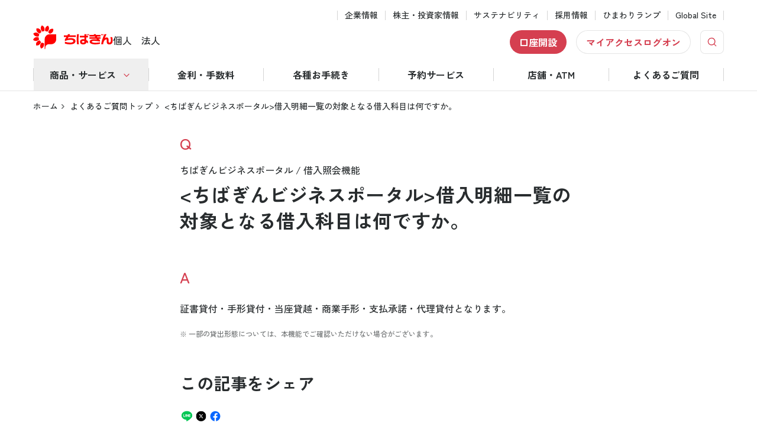

--- FILE ---
content_type: text/html; charset=utf-8
request_url: https://www.chibabank.co.jp/faq/1311
body_size: 30885
content:
<!DOCTYPE html><html lang="ja" class="__className_c0215e lg:scroll-pt-[var(--sub-navigation-height)]" style="--sub-navigation-height:54px"><head><meta charSet="utf-8"/><meta name="viewport" content="width=device-width, initial-scale=1"/><link rel="stylesheet" href="/_next/static/css/4e846150c684dbb0.css" nonce="NWI1MjZjZjktYTE2OC00NWNjLWIwNDgtZDA5MmU3YTdjYjdj" data-precedence="next"/><link rel="stylesheet" href="/_next/static/css/525e9f715c825892.css" nonce="NWI1MjZjZjktYTE2OC00NWNjLWIwNDgtZDA5MmU3YTdjYjdj" data-precedence="next"/><link rel="stylesheet" href="/_next/static/css/b8e302d41b271438.css" nonce="NWI1MjZjZjktYTE2OC00NWNjLWIwNDgtZDA5MmU3YTdjYjdj" data-precedence="next"/><link rel="preload" as="script" fetchPriority="low" nonce="NWI1MjZjZjktYTE2OC00NWNjLWIwNDgtZDA5MmU3YTdjYjdj" href="/_next/static/chunks/webpack-600cb98da1101f35.js"/><script src="/_next/static/chunks/4bd1b696-182b6b13bdad92e3.js" async="" nonce="NWI1MjZjZjktYTE2OC00NWNjLWIwNDgtZDA5MmU3YTdjYjdj"></script><script src="/_next/static/chunks/1255-2515ec02460e7abe.js" async="" nonce="NWI1MjZjZjktYTE2OC00NWNjLWIwNDgtZDA5MmU3YTdjYjdj"></script><script src="/_next/static/chunks/main-app-234525b5e3ddebfb.js" async="" nonce="NWI1MjZjZjktYTE2OC00NWNjLWIwNDgtZDA5MmU3YTdjYjdj"></script><script src="/_next/static/chunks/1356-c6c74f38d6a16008.js" async="" nonce="NWI1MjZjZjktYTE2OC00NWNjLWIwNDgtZDA5MmU3YTdjYjdj"></script><script src="/_next/static/chunks/app/global-error-aedac881ff4f5f49.js" async="" nonce="NWI1MjZjZjktYTE2OC00NWNjLWIwNDgtZDA5MmU3YTdjYjdj"></script><script src="/_next/static/chunks/8-6cbffb9ba1882f23.js" async="" nonce="NWI1MjZjZjktYTE2OC00NWNjLWIwNDgtZDA5MmU3YTdjYjdj"></script><script src="/_next/static/chunks/2079-66de2e968687450c.js" async="" nonce="NWI1MjZjZjktYTE2OC00NWNjLWIwNDgtZDA5MmU3YTdjYjdj"></script><script src="/_next/static/chunks/2642-4aabd4984c7b4051.js" async="" nonce="NWI1MjZjZjktYTE2OC00NWNjLWIwNDgtZDA5MmU3YTdjYjdj"></script><script src="/_next/static/chunks/5576-988da4cb945c7ae9.js" async="" nonce="NWI1MjZjZjktYTE2OC00NWNjLWIwNDgtZDA5MmU3YTdjYjdj"></script><script src="/_next/static/chunks/9711-d2ec8e46db210f15.js" async="" nonce="NWI1MjZjZjktYTE2OC00NWNjLWIwNDgtZDA5MmU3YTdjYjdj"></script><script src="/_next/static/chunks/2299-81c6b1664fbca210.js" async="" nonce="NWI1MjZjZjktYTE2OC00NWNjLWIwNDgtZDA5MmU3YTdjYjdj"></script><script src="/_next/static/chunks/app/layout-e4b6502091bd1714.js" async="" nonce="NWI1MjZjZjktYTE2OC00NWNjLWIwNDgtZDA5MmU3YTdjYjdj"></script><script src="/_next/static/chunks/app/not-found-b11e7748cacb94b1.js" async="" nonce="NWI1MjZjZjktYTE2OC00NWNjLWIwNDgtZDA5MmU3YTdjYjdj"></script><script src="/_next/static/chunks/68f2eb07-769cc2bc06d28ee4.js" async="" nonce="NWI1MjZjZjktYTE2OC00NWNjLWIwNDgtZDA5MmU3YTdjYjdj"></script><script src="/_next/static/chunks/6512-ae5abadb81c2e077.js" async="" nonce="NWI1MjZjZjktYTE2OC00NWNjLWIwNDgtZDA5MmU3YTdjYjdj"></script><script src="/_next/static/chunks/7726-297d35b9f1485f3e.js" async="" nonce="NWI1MjZjZjktYTE2OC00NWNjLWIwNDgtZDA5MmU3YTdjYjdj"></script><script src="/_next/static/chunks/9962-4067ae2dd9318ec0.js" async="" nonce="NWI1MjZjZjktYTE2OC00NWNjLWIwNDgtZDA5MmU3YTdjYjdj"></script><script src="/_next/static/chunks/6890-fda37be88f22c898.js" async="" nonce="NWI1MjZjZjktYTE2OC00NWNjLWIwNDgtZDA5MmU3YTdjYjdj"></script><script src="/_next/static/chunks/4228-a75ecdd7b4bb7eae.js" async="" nonce="NWI1MjZjZjktYTE2OC00NWNjLWIwNDgtZDA5MmU3YTdjYjdj"></script><script src="/_next/static/chunks/7131-40b0de5882225fe4.js" async="" nonce="NWI1MjZjZjktYTE2OC00NWNjLWIwNDgtZDA5MmU3YTdjYjdj"></script><script src="/_next/static/chunks/app/faq/%5Bid%5D/page-8286ade67a772fe2.js" async="" nonce="NWI1MjZjZjktYTE2OC00NWNjLWIwNDgtZDA5MmU3YTdjYjdj"></script><meta name="next-size-adjust" content=""/><title>&lt;ちばぎんビジネスポータル&gt;借入明細一覧の対象となる借入科目は何ですか。｜よくあるご質問｜千葉銀行</title><meta name="description" content="千葉銀行のサイトです。地域の皆さまに幅広い金融商品・サービスを提供しております。"/><meta name="keywords" content="千葉銀行"/><meta name="robots" content="index, follow"/><meta property="og:title" content="&lt;ちばぎんビジネスポータル&gt;借入明細一覧の対象となる借入科目は何ですか。｜よくあるご質問｜千葉銀行"/><meta property="og:description" content="千葉銀行のサイトです。地域の皆さまに幅広い金融商品・サービスを提供しております。"/><meta name="twitter:card" content="summary"/><meta name="twitter:title" content="&lt;ちばぎんビジネスポータル&gt;借入明細一覧の対象となる借入科目は何ですか。｜よくあるご質問｜千葉銀行"/><meta name="twitter:description" content="千葉銀行のサイトです。地域の皆さまに幅広い金融商品・サービスを提供しております。"/><link rel="icon" href="/favicon.ico" type="image/x-icon" sizes="16x16"/><script src="/_next/static/chunks/polyfills-42372ed130431b0a.js" noModule="" nonce="NWI1MjZjZjktYTE2OC00NWNjLWIwNDgtZDA5MmU3YTdjYjdj"></script></head><body><div hidden=""><!--$--><!--/$--></div><noscript><iframe src="https://www.googletagmanager.com/ns.html?id=GTM-N228QTR" height="0" width="0" style="display:none;visibility:hidden"></noscript><header class="top-0 z-10 bg-white p-4 transition-transform duration-300 sm:pb-2 lg:px-14 sticky translate-y-0"><nav class="hidden lg:flex lg:justify-end"><ul class="flex"><li class="flex"><div class="mx-2 h-4 self-center border-l border-solid border-[#D4D4D4] ml-0"></div></li><li class="flex"><div class="text-center text-sm"><a href="/company" class="block px-1 hover:text-primary">企業情報</a></div><div class="mx-2 h-4 self-center border-l border-solid border-[#D4D4D4]"></div></li><li class="flex"><div class="text-center text-sm"><a href="/investor" class="block px-1 hover:text-primary">株主・投資家情報</a></div><div class="mx-2 h-4 self-center border-l border-solid border-[#D4D4D4]"></div></li><li class="flex"><div class="text-center text-sm"><a href="/sustainability" class="block px-1 hover:text-primary">サステナビリティ</a></div><div class="mx-2 h-4 self-center border-l border-solid border-[#D4D4D4]"></div></li><li class="flex"><div class="text-center text-sm"><a href="/recruit" class="block px-1 hover:text-primary">採用情報</a></div><div class="mx-2 h-4 self-center border-l border-solid border-[#D4D4D4]"></div></li><li class="flex"><div class="text-center text-sm"><a href="/himawari_lamp" class="block px-1 hover:text-primary">ひまわりランプ</a></div><div class="mx-2 h-4 self-center border-l border-solid border-[#D4D4D4]"></div></li><li class="flex"><div class="text-center text-sm"><a href="/en" class="block px-1 hover:text-primary">Global Site</a></div><div class="mx-2 h-4 self-center border-l border-solid border-[#D4D4D4] mr-0"></div></li></ul></nav><div class="flex items-center"><div class="flex shrink-0 items-end gap-x-6"><a href="/"><svg xmlns="http://www.w3.org/2000/svg" fill="none" viewBox="0 0 135 40" width="135" height="40" class="h-[30px] w-[100px] md:size-auto"><g clip-path="url(#chibagin-logo_svg__a)"><path fill="red" d="M5.018 33.616c.138.139-1.761-5.758 5.054-8.243.792-.29.95-.014 1.179.33a9.8 9.8 0 0 0 1.628 1.809c.482.367.55.525.104 1.53-2.847 6.419-8.075 4.465-7.965 4.577m13.437-2.44c-.07-1.1-.27-1.27-.715-1.33a9.2 9.2 0 0 1-2.245-.66c-.543-.278-.815-.423-1.314.127-4.908 5.384-.457 9.73-.644 9.675-.15-.044 5.374-.794 4.917-7.81m-9.298-6.544c.905-.617 1.049-.764.808-1.326a10 10 0 0 1-.517-2.426c-.042-.622-.184-.764-.847-.916-7.066-1.611-8.556 4.492-8.6 4.3-.035-.154 3.382 4.294 9.156.364m-1.168-5.88c1.09-.045 1.46-.097 1.548-.702.143-.771.362-1.525.654-2.252.287-.665.231-.837-.255-1.316C4.773 9.358.32 13.771.383 13.586c.05-.149.647 5.449 7.605 5.166M9.98 13.2c.98.485 1.364.56 1.727.072a9.5 9.5 0 0 1 1.814-1.745c.286-.173.4-.435.19-1.139-2.102-7.003-8.12-5.258-7.98-5.394.116-.109-2 5.102 4.25 8.202m4.413-3.954c.596.922.9 1.213 1.459.978a11 11 0 0 1 2.272-.593c.703-.071.73-.258.897-.882C20.927 1.685 14.69.044 14.88 0c.155-.033-4.296 3.358-.486 9.246m5.822-1.066c.06 1.103.17 1.382.767 1.463a8.6 8.6 0 0 1 2.36.665.83.83 0 0 0 1.125-.21c5.136-5.166.576-9.73.761-9.667.15.047-5.384.725-5.013 7.75m5.744 2.028c-.472.993-.532 1.3-.044 1.659a6.7 6.7 0 0 1 1.587 1.617c.432.565.626.664 1.279.463 6.926-2.153 5.12-8.258 5.254-8.115.108.114-5.073-1.968-8.076 4.376m13.1 4.687H27.808a8.3 8.3 0 0 0-5.887 2.464 8.46 8.46 0 0 0-2.441 5.945V40h1.119v-1.589c0-4.59 2.8-6.73 6.618-6.716h3.53a8.2 8.2 0 0 0 3.18-.633 8.3 8.3 0 0 0 2.7-1.817 8.4 8.4 0 0 0 1.803-2.722 8.5 8.5 0 0 0 .633-3.212zm34.568 8.14c0-2.225.692-8.223.692-8.223h2.998a62 62 0 0 0-.526 8.398c0 6.645.704 8.446.704 8.446h-3.26a73 73 0 0 1-.607-8.62m18.719-8.408h-1.53v1.94h1.53zm2.12 0h-1.53v1.94h1.53zm-10.21 14.474c-.799 0-1.83-.634-1.83-1.41 0-.557.526-1.446 2.386-1.446.71.031 1.404.224 2.03.564 0 1.33.1 2.292-2.583 2.292m8.41-8.814v-2.857h-2.923v-2.627h-2.968v2.627h-7.83v2.856h7.826l.011 3.177a12.8 12.8 0 0 0-3.26-.12c-1.521.18-4.182 1.002-4.182 4.35 0 3.075 2.698 4.358 5.167 4.358 4.778 0 5.548-2.806 5.548-3.599a13.7 13.7 0 0 1 2.566 1.83V26.49a16.2 16.2 0 0 0-2.832-1.99l.007-4.212zm23.865-5.66h-1.53v1.94h1.53zm2.119 0h-1.53v1.94h1.53zm-58.648 4.916c-.776 1.355-1.635 2.561-1.614 2.555 5.241-1.25 8.694-.707 11 .63 3.795 2.198 2.418 6.818-.807 8.125-6.563 2.66-14.812-.24-14.812-.24v-2.99a34 34 0 0 0 9.946 1.392c4.721-.115 6.232-4.114 1.023-4.73a20.25 20.25 0 0 0-10.94 2.127s-.022-3.35 0-3.369a11.6 11.6 0 0 0 2.509-3.5h-4.407v-2.904h6.123c.407-.904.876-1.735.876-1.795h3.538a17 17 0 0 1-.894 1.795h10.819v2.904zm53.975 3.038v-2.642h-5.455c-.276-.43-.52-.842-.741-1.222h6.194v-2.674h-7.604a9 9 0 0 1-.511-1.216h-3.239s-.059.14.426 1.216h-7.892v2.675h9.205c.191.372.401.774.635 1.222h-9.84v2.642h11.779q.476.672 1.033 1.28s-5.61-1.142-9.507.23c-3.5 1.234-3.563 4.563-1.307 6.13 2.15 1.495 6.037 1.753 7.561 1.753a32.2 32.2 0 0 0 8.183-.92v-2.583a43 43 0 0 1-6.119.775 25 25 0 0 1-5.396-.344c-2.277-.393-3.043-2.085-1.014-2.599a13.5 13.5 0 0 1 4.23-.194c2.798.165 5.581.533 8.326 1.104v-2.732a7.2 7.2 0 0 1-2.403-1.901zm7.656 1.74c-2.707 1.73-3.239 7.302-3.239 7.302h-3.269a46.3 46.3 0 0 1 1.673-7.396 57 57 0 0 1 3.85-9.44l3.427.008a66 66 0 0 0-2.858 6.512s7.211-4.436 6.366 5.136c-.277 3.1 2.183 3.069 3.145 1.733 1.924-2.674-.199-8.442-.199-8.442h3.103s1.892 4.735.538 8.646a5.24 5.24 0 0 1-1.879 2.669 5.15 5.15 0 0 1-3.081 1.02c-2.244 0-4.619-.69-4.619-3.703v-3.874c0-1.096-1.108-1.351-2.961-.172"></path></g><defs><clipPath id="chibagin-logo_svg__a"><path fill="#fff" d="M0 0h134.667v40H0z"></path></clipPath></defs></svg></a><div class="shrink-0"><nav class="flex h-[30px] space-x-4 leading-[28px]"><a href="/" class="relative inline-flex items-center hover:text-primary">個人</a><a href="/hojin" class="relative inline-flex items-center hover:text-primary">法人</a></nav></div></div><div class="ml-6 lg:grow"><div class="flex"><div class="ml-auto mt-4 hidden lg:block"><div class="flex space-x-4"><a class="flex justify-center items-center gap-x-2 text-white bg-primary hover:bg-[#D53F50B2] font-bold h-10 w-auto rounded-full px-4 py-2 focus:outline-none focus:ring-[3px] focus:ring-offset-4 focus:ring-primary focus:ring-offset-white text-center" href="https://reg.chibabank.co.jp/personal/open-account/top"><span class="flex max-h-[44.8px] gap-x-2 overflow-hidden leading-[1.4]"><span class="inline">口座開設</span></span></a><a class="flex justify-center items-center gap-x-2 border bg-white border-solid border-borderDarkGray text-primary hover:border-primary font-bold h-10 w-auto rounded-full px-4 py-2 focus:outline-none focus:ring-[3px] focus:ring-offset-4 focus:ring-primary focus:ring-offset-white text-center" href="/kojin/services/account/myaccess/myaccess_use/link"><span class="flex max-h-[44.8px] gap-x-2 overflow-hidden leading-[1.4]"><span class="inline">マイアクセスログオン</span></span></a><div tabindex="-1"><button class="flex justify-center items-center gap-x-2 border bg-white border-solid border-borderDarkGray text-primary hover:border-primary font-bold h-10 w-10 rounded-lg px-2 py-2 focus:outline-none focus:ring-[3px] focus:ring-offset-4 focus:ring-primary focus:ring-offset-white" type="button"><span class="flex max-h-[44.8px] gap-x-2 overflow-hidden leading-[1.4]"><svg xmlns="http://www.w3.org/2000/svg" width="1em" height="1em" fill="none" viewBox="0 0 24 24" class="mx-auto size-6"><path fill="#D53F50" fill-rule="evenodd" d="M16.591 11.049a5.549 5.549 0 1 0-11.098 0 5.549 5.549 0 0 0 11.098 0M11.042 4a7.049 7.049 0 0 1 5.489 11.472l3.25 3.25a.75.75 0 0 1-1.061 1.06l-3.25-3.248A7.049 7.049 0 1 1 11.042 4" clip-rule="evenodd"></path></svg></span></button></div></div></div></div></div><button class="ml-auto lg:hidden" type="button" aria-haspopup="dialog" aria-expanded="false" aria-controls="radix-_R_1pdlb_" data-state="closed"><svg xmlns="http://www.w3.org/2000/svg" width="1em" height="1em" fill="none" viewBox="0 0 32 32" class="size-8"><path fill="#D53F50" fill-rule="evenodd" d="M22.371 14.732a7.649 7.649 0 1 0-15.297 0 7.649 7.649 0 0 0 15.297 0m-7.648-9.149a9.149 9.149 0 0 1 6.85 15.214l.14-.141 4.484 4.483a.75.75 0 1 1-1.06 1.06l-4.484-4.483.134-.134a9.149 9.149 0 1 1-6.065-15.998" clip-rule="evenodd"></path></svg></button><svg xmlns="http://www.w3.org/2000/svg" width="1em" height="1em" fill="none" viewBox="0 0 32 32" class="ml-4 size-8 cursor-pointer lg:hidden"><path fill="#D53F50" fill-rule="evenodd" d="M6.334 9.583a.75.75 0 1 0 0 1.5h19.33a.75.75 0 0 0 0-1.5zm0 11.332a.75.75 0 0 0 0 1.5h19.33a.75.75 0 0 0 0-1.5z" clip-rule="evenodd"></path></svg></div></header><div id="mega-menu" class="sticky z-20 transition-[top] duration-300 ease-in-out border-b border-solid border-borderDarkGray" style="top:var(--header-height)"><div class="relative"><div><nav class="mx-auto hidden justify-center bg-white font-bold lg:flex"><ul class="flex w-full justify-center px-14"><li class="relative flex flex-1"><div class="h-[22px] self-center border-l border-solid border-[#D4D4D4]"></div><button class="group min-h-[54px] grow cursor-pointer items-center justify-center p-4 focus-ring-offset-0 md:flex"><p class="group-hover:text-primary">商品・サービス</p><svg xmlns="http://www.w3.org/2000/svg" width="1em" height="1em" fill="none" viewBox="0 0 24 25" class="ml-2 size-5"><path stroke="#D53F50" stroke-linecap="round" stroke-linejoin="round" stroke-width="1.5" d="m7 11.5 5 5 5-5"></path></svg></button></li><li class="relative flex flex-1"><div class="h-[22px] self-center border-l border-solid border-[#D4D4D4]"></div><a href="/kinri" class="min-h-[54px] grow items-center justify-center p-4 focus-ring-offset-0 hover:text-primary md:flex border-l"><span class="line-clamp-2 max-w-[calc((100vw-112px)/6)]">金利・手数料</span></a></li><li class="relative flex flex-1"><div class="h-[22px] self-center border-l border-solid border-[#D4D4D4]"></div><a href="/procedure" class="min-h-[54px] grow items-center justify-center p-4 focus-ring-offset-0 hover:text-primary md:flex border-l"><span class="line-clamp-2 max-w-[calc((100vw-112px)/6)]">各種お手続き</span></a></li><li class="relative flex flex-1"><div class="h-[22px] self-center border-l border-solid border-[#D4D4D4]"></div><a href="/reservation/raitenyoyaku" class="min-h-[54px] grow items-center justify-center p-4 focus-ring-offset-0 hover:text-primary md:flex border-l"><span class="line-clamp-2 max-w-[calc((100vw-112px)/6)]">予約サービス</span></a></li><li class="relative flex flex-1"><div class="h-[22px] self-center border-l border-solid border-[#D4D4D4]"></div><a href="https://sasp.mapion.co.jp/b/chibabank/" class="min-h-[54px] grow items-center justify-center p-4 focus-ring-offset-0 hover:text-primary md:flex border-l"><span class="line-clamp-2 max-w-[calc((100vw-112px)/6)]">店舗・ATM</span></a></li><li class="relative flex flex-1"><div class="h-[22px] self-center border-l border-solid border-[#D4D4D4]"></div><a href="/faq" class="min-h-[54px] grow items-center justify-center p-4 focus-ring-offset-0 hover:text-primary md:flex border-x"><span class="line-clamp-2 max-w-[calc((100vw-112px)/6)]">よくあるご質問</span></a></li><div class="h-[22px] self-center border-l border-solid border-[#D4D4D4]"></div></ul></nav></div></div></div><div class="hidden lg:block"><nav class="border-b border-solid border-borderGray py-4 text-sm lg:border-none lg:px-14 lg:pb-8" aria-label="&lt;ちばぎんビジネスポータル&gt;借入明細一覧の対象となる借入科目は何ですか。"><ol><li aria-current="false" class="inline"><a class="hover:text-primary" href="/">ホーム</a></li><svg xmlns="http://www.w3.org/2000/svg" fill="none" viewBox="0 0 16 16" width="1em" height="1em" class="mb-1 mr-1 inline size-4 self-center"><path stroke="#282C2E" stroke-linecap="round" stroke-linejoin="round" stroke-opacity="0.66" stroke-width="1.5" d="M6.667 11.333 10 8 6.667 4.667"></path></svg><li aria-current="false" class="inline"><a class="hover:text-primary" href="/faq?type=hojin">よくあるご質問トップ</a></li><svg xmlns="http://www.w3.org/2000/svg" fill="none" viewBox="0 0 16 16" width="1em" height="1em" class="mb-1 mr-1 inline size-4 self-center"><path stroke="#282C2E" stroke-linecap="round" stroke-linejoin="round" stroke-opacity="0.66" stroke-width="1.5" d="M6.667 11.333 10 8 6.667 4.667"></path></svg><li aria-current="page" class="inline">&lt;ちばぎんビジネスポータル&gt;借入明細一覧の対象となる借入科目は何ですか。</li></ol></nav></div><main><div class="flex justify-center px-4 bg-white"><div class="w-full max-w-[672px] mb-12 mt-8 md:mb-14 lg:mt-0"><h1 class="text-26px text-primary __className_0b0084">Q</h1><p class="mt-4">ちばぎんビジネスポータル / 借入照会機能</p><h1 class="mt-2 text-26px font-bold tracking-[0.02em] md:text-32px">&lt;ちばぎんビジネスポータル&gt;借入明細一覧の対象となる借入科目は何ですか。</h1><h1 class="mt-12 text-26px text-primary md:mt-14 __className_0b0084">A</h1><div class="my-6"><p class="whitespace-pre-line break-words text-base text-active"><span class="">証書貸付・手形貸付・当座貸越・商業手形・支払承諾・代理貸付となります。</span></p></div><div class="my-6"><p class="text-xs text-inactive line-clamp-3 block whitespace-pre-line break-words">※ 一部の貸出形態については、本機能でご確認いただけない場合がございます。</p></div><div class="grid gap-y-6"><h2 class="mt-6 text-22px font-bold tracking-[0.02em] md:mt-8 md:text-28px">この記事をシェア</h2><div class="flex gap-x-4"><a href="https://social-plugins.line.me/lineit/share?url=https://www.chibabank.co.jp/faq/1311" target="_blank" rel="noopener noreferrer"><svg xmlns="http://www.w3.org/2000/svg" width="1em" height="1em" fill="none" viewBox="0 0 24 25" class="size-6"><path fill="#04C755" fill-rule="evenodd" d="M11.975 11.229c-.047.521 0 1.233 0 1.773 0 .284.048.597-.095.806a.48.48 0 0 1-.6.17c-.237-.094-.313-.255-.313-.587V9.854c0-.313.095-.474.314-.57.333-.122.504.077.618.238.171.209 1.806 2.465 1.883 2.532v-1.792c0-.285-.029-.617.095-.787.114-.162.399-.304.646-.143.219.143.257.313.257.636v2.645c0 .588.142 1.261-.38 1.394-.286.076-.476-.114-.571-.265zm4.497 1.783c.333.018.713 0 1.046 0 .38 0 .6-.02.78.236.19.285.019.588-.19.693-.238.123-1.598.066-1.968.066-.333 0-.571-.076-.647-.36-.048-.17-.029-3.935 0-4.05.095-.284.285-.35.665-.35h1.027c.286 0 .713-.047.932.066.219.114.314.408.162.693-.143.256-.428.218-.79.218h-1.017v.872c.552.028 1.455-.076 1.693.114.332.284.19.683-.02.787-.256.161-1.235.076-1.682.095v.92zm-9.555.018c.333-.018.665 0 .98 0 .332 0 .598-.028.779.171.161.19.161.54-.029.692-.19.171-.494.143-.789.143h-.97c-.332 0-.599.028-.808-.124-.219-.17-.162-.455-.162-.787v-2.863c0-.313-.047-.636.124-.825.162-.171.495-.209.694-.029.219.19.171.427.171.778v2.844zm2.681-3.736c.238-.094.428.02.542.143.143.16.124.36.124.597v2.883c0 .521.095.92-.352 1.071a.5.5 0 0 1-.523-.142c-.124-.142-.124-.35-.124-.588v-2.864c-.019-.521-.114-.938.333-1.1m1.645-5.452c-1.902.161-3.775.692-5.277 1.726-.428.284-.932.683-1.303 1.024-.19.17-.38.398-.541.597l-.257.332c-.048.067-.095.095-.124.161-1.217 1.679-1.55 3.717-.95 5.756.218.778.789 1.773 1.359 2.39.067.066.076.114.124.17l.732.693c.304.237.17.19.504.398.161.095.209.17.332.256l.523.313c.22.161.286.19.57.332.742.35 1.19.569 2.121.787.447.095 1.635.313 1.883.426a.76.76 0 0 1 .313.256c.22.332.02 1.205-.047 1.546-.067.332-.171.787.257.806.285.02.684-.17.884-.284l3.042-1.897c.19-.123.267-.218.314-.237.19-.114.932-.635 1.103-.787.304-.284.257-.209.57-.446.096-.075.067-.094.143-.16.21-.143.637-.475.79-.636.066-.067.113-.076.16-.142.163-.209.4-.351.733-.73.066-.076.095-.067.143-.124l.266-.313c.142-.218.095-.142.266-.313.219-.256.38-.54.475-.663.21-.285.495-.806.637-1.12.238-.568.447-1.213.495-1.848.095-1.347-.21-2.74-.827-3.765l-.314-.521a9 9 0 0 0-.932-1.11c-2.025-2.095-5.286-3.091-8.167-2.873" clip-rule="evenodd"></path></svg></a><a href="https://twitter.com/intent/tweet?url=https://www.chibabank.co.jp/faq/1311" target="_blank" rel="noopener noreferrer"><svg xmlns="http://www.w3.org/2000/svg" width="1em" height="1em" fill="none" viewBox="0 0 24 25" class="size-6"><g clip-path="url(#sns-x_svg__a)"><path fill="#000" fill-rule="evenodd" d="M12 3.813a9 9 0 1 1 0 18 9 9 0 0 1 0-18" clip-rule="evenodd"></path><path fill="#fff" d="M14.201 9.352h1.175l-2.566 2.932 3.018 3.99h-2.363l-1.85-2.42-2.119 2.42H8.321l2.744-3.137L8.17 9.353h2.423l1.673 2.211zm-.412 6.219h.65l-4.2-5.553h-.698z"></path></g><defs><clipPath id="sns-x_svg__a"><path fill="#fff" d="M3 3.813h18v18H3z"></path></clipPath></defs></svg></a><a href="https://www.facebook.com/sharer.php?u=https://www.chibabank.co.jp/faq/1311" target="_blank" rel="noopener noreferrer"><svg xmlns="http://www.w3.org/2000/svg" width="1em" height="1em" fill="none" viewBox="0 0 24 25" class="size-6"><path fill="#0766FF" d="M20.8 12.867c0-4.89-3.94-8.854-8.8-8.854s-8.8 3.964-8.8 8.854c0 4.419 3.217 8.081 7.424 8.746v-6.187H8.39v-2.56h2.234v-1.95c0-2.22 1.314-3.445 3.324-3.445.963 0 1.97.173 1.97.173v2.179h-1.11c-1.093 0-1.434.682-1.434 1.383v1.66h2.44l-.39 2.56h-2.05v6.187c4.207-.665 7.425-4.327 7.425-8.746"></path></svg></a></div></div></div></div><div class="flex justify-center px-4 bg-primary"><div class="w-full max-w-[672px] py-12 md:py-14"><h2 class="pt-4 text-center text-22px font-bold tracking-[0.02em] text-white md:text-28px">お困りごとは解決できましたか？</h2><div class="mt-12 grid grid-cols-1 gap-x-4 gap-y-6 md:mt-14 md:grid-cols-2"><button class="flex justify-center items-center gap-x-2 border bg-white border-solid border-borderDarkGray text-primary hover:border-primary font-bold min-h-12 w-auto rounded-full px-4 py-2 focus:outline-none focus:ring-[3px] focus:ring-offset-4 focus:ring-white focus:ring-offset-primary" type="button"><span class="flex max-h-[44.8px] gap-x-2 overflow-hidden leading-[1.4]">解決できた</span></button><button class="flex justify-center items-center gap-x-2 border bg-white border-solid border-borderDarkGray text-primary hover:border-primary font-bold min-h-12 w-auto rounded-full px-4 py-2 focus:outline-none focus:ring-[3px] focus:ring-offset-4 focus:ring-white focus:ring-offset-primary" type="button"><span class="flex max-h-[44.8px] gap-x-2 overflow-hidden leading-[1.4]">解決できなかった</span></button></div></div></div><!--$--><!--/$--></main><div class="lg:hidden"><footer class="relative mt-12 border-t-2 border-solid border-primary md:mt-14"><div class="flex justify-center px-4 bg-white"><div class="w-full max-w-[960px] pb-10 md:pb-14"><button class="flex cursor-pointer items-center justify-center rounded-full border border-solid border-borderDarkGray bg-white size-12 ease transition-opacity duration-200 opacity-0 fixed bottom-4 right-4 z-[5] md:bottom-6 md:right-6"><svg xmlns="http://www.w3.org/2000/svg" width="1em" height="1em" fill="none" viewBox="0 0 24 25" class="size-6"><path fill="#D53F50" fill-rule="evenodd" d="M5.477 9.338a.75.75 0 1 0 1.046 1.074l4.725-4.601v15.466a.75.75 0 0 0 1.5 0V5.81l4.729 4.603a.75.75 0 1 0 1.046-1.075l-6.002-5.842a.75.75 0 0 0-1.046 0z" clip-rule="evenodd"></path></svg></button><nav class="border-b border-solid border-borderGray py-4 text-sm lg:border-none lg:px-14 lg:pb-8" aria-label="&lt;ちばぎんビジネスポータル&gt;借入明細一覧の対象となる借入科目は何ですか。"><ol><li aria-current="false" class="inline"><a class="hover:text-primary" href="/">ホーム</a></li><svg xmlns="http://www.w3.org/2000/svg" fill="none" viewBox="0 0 16 16" width="1em" height="1em" class="mb-1 mr-1 inline size-4 self-center"><path stroke="#282C2E" stroke-linecap="round" stroke-linejoin="round" stroke-opacity="0.66" stroke-width="1.5" d="M6.667 11.333 10 8 6.667 4.667"></path></svg><li aria-current="false" class="inline"><a class="hover:text-primary" href="/faq?type=hojin">よくあるご質問トップ</a></li><svg xmlns="http://www.w3.org/2000/svg" fill="none" viewBox="0 0 16 16" width="1em" height="1em" class="mb-1 mr-1 inline size-4 self-center"><path stroke="#282C2E" stroke-linecap="round" stroke-linejoin="round" stroke-opacity="0.66" stroke-width="1.5" d="M6.667 11.333 10 8 6.667 4.667"></path></svg><li aria-current="page" class="inline">&lt;ちばぎんビジネスポータル&gt;借入明細一覧の対象となる借入科目は何ですか。</li></ol></nav><h4 class="mt-4 font-bold md:mt-8">千葉銀行ソーシャルメディア公式アカウント</h4><div class="flex gap-x-4 px-2 pt-6 md:px-0"><a href="https://line.me/R/ti/p/%40fib0015u" target="_blank"><svg xmlns="http://www.w3.org/2000/svg" width="1em" height="1em" fill="none" viewBox="0 0 24 25" class="size-6"><path fill="#04C755" fill-rule="evenodd" d="M11.975 11.229c-.047.521 0 1.233 0 1.773 0 .284.048.597-.095.806a.48.48 0 0 1-.6.17c-.237-.094-.313-.255-.313-.587V9.854c0-.313.095-.474.314-.57.333-.122.504.077.618.238.171.209 1.806 2.465 1.883 2.532v-1.792c0-.285-.029-.617.095-.787.114-.162.399-.304.646-.143.219.143.257.313.257.636v2.645c0 .588.142 1.261-.38 1.394-.286.076-.476-.114-.571-.265zm4.497 1.783c.333.018.713 0 1.046 0 .38 0 .6-.02.78.236.19.285.019.588-.19.693-.238.123-1.598.066-1.968.066-.333 0-.571-.076-.647-.36-.048-.17-.029-3.935 0-4.05.095-.284.285-.35.665-.35h1.027c.286 0 .713-.047.932.066.219.114.314.408.162.693-.143.256-.428.218-.79.218h-1.017v.872c.552.028 1.455-.076 1.693.114.332.284.19.683-.02.787-.256.161-1.235.076-1.682.095v.92zm-9.555.018c.333-.018.665 0 .98 0 .332 0 .598-.028.779.171.161.19.161.54-.029.692-.19.171-.494.143-.789.143h-.97c-.332 0-.599.028-.808-.124-.219-.17-.162-.455-.162-.787v-2.863c0-.313-.047-.636.124-.825.162-.171.495-.209.694-.029.219.19.171.427.171.778v2.844zm2.681-3.736c.238-.094.428.02.542.143.143.16.124.36.124.597v2.883c0 .521.095.92-.352 1.071a.5.5 0 0 1-.523-.142c-.124-.142-.124-.35-.124-.588v-2.864c-.019-.521-.114-.938.333-1.1m1.645-5.452c-1.902.161-3.775.692-5.277 1.726-.428.284-.932.683-1.303 1.024-.19.17-.38.398-.541.597l-.257.332c-.048.067-.095.095-.124.161-1.217 1.679-1.55 3.717-.95 5.756.218.778.789 1.773 1.359 2.39.067.066.076.114.124.17l.732.693c.304.237.17.19.504.398.161.095.209.17.332.256l.523.313c.22.161.286.19.57.332.742.35 1.19.569 2.121.787.447.095 1.635.313 1.883.426a.76.76 0 0 1 .313.256c.22.332.02 1.205-.047 1.546-.067.332-.171.787.257.806.285.02.684-.17.884-.284l3.042-1.897c.19-.123.267-.218.314-.237.19-.114.932-.635 1.103-.787.304-.284.257-.209.57-.446.096-.075.067-.094.143-.16.21-.143.637-.475.79-.636.066-.067.113-.076.16-.142.163-.209.4-.351.733-.73.066-.076.095-.067.143-.124l.266-.313c.142-.218.095-.142.266-.313.219-.256.38-.54.475-.663.21-.285.495-.806.637-1.12.238-.568.447-1.213.495-1.848.095-1.347-.21-2.74-.827-3.765l-.314-.521a9 9 0 0 0-.932-1.11c-2.025-2.095-5.286-3.091-8.167-2.873" clip-rule="evenodd"></path></svg></a><a href="https://x.com/chibaginkousiki" target="_blank"><svg xmlns="http://www.w3.org/2000/svg" width="1em" height="1em" fill="none" viewBox="0 0 24 25" class="size-6"><g clip-path="url(#sns-x_svg__a)"><path fill="#000" fill-rule="evenodd" d="M12 3.813a9 9 0 1 1 0 18 9 9 0 0 1 0-18" clip-rule="evenodd"></path><path fill="#fff" d="M14.201 9.352h1.175l-2.566 2.932 3.018 3.99h-2.363l-1.85-2.42-2.119 2.42H8.321l2.744-3.137L8.17 9.353h2.423l1.673 2.211zm-.412 6.219h.65l-4.2-5.553h-.698z"></path></g><defs><clipPath id="sns-x_svg__a"><path fill="#fff" d="M3 3.813h18v18H3z"></path></clipPath></defs></svg></a><a href="https://www.facebook.com/chibabank.official/" target="_blank"><svg xmlns="http://www.w3.org/2000/svg" width="1em" height="1em" fill="none" viewBox="0 0 24 25" class="size-6"><path fill="#0766FF" d="M20.8 12.867c0-4.89-3.94-8.854-8.8-8.854s-8.8 3.964-8.8 8.854c0 4.419 3.217 8.081 7.424 8.746v-6.187H8.39v-2.56h2.234v-1.95c0-2.22 1.314-3.445 3.324-3.445.963 0 1.97.173 1.97.173v2.179h-1.11c-1.093 0-1.434.682-1.434 1.383v1.66h2.44l-.39 2.56h-2.05v6.187c4.207-.665 7.425-4.327 7.425-8.746"></path></svg></a><a href="https://www.youtube.com/channel/UCQ-jhwUW3epS4bXzwMZZsNA" target="_blank"><svg xmlns="http://www.w3.org/2000/svg" fill="none" viewBox="0 0 24 24" width="1em" height="1em" class="size-6"><path fill="#D53F50" fill-rule="evenodd" d="M20.042 6.407c.28.292.48.657.582 1.055C21 8.935 21 12.005 21 12.005s0 3.07-.376 4.543a2.4 2.4 0 0 1-.582 1.055c-.28.293-.627.504-1.01.613-1.407.394-7.032.394-7.032.394s-5.625 0-7.032-.394a2.25 2.25 0 0 1-1.01-.613 2.4 2.4 0 0 1-.582-1.055C3 15.075 3 12.005 3 12.005s0-3.07.376-4.543c.102-.398.303-.763.582-1.055.28-.293.627-.504 1.01-.613C6.375 5.4 12 5.4 12 5.4s5.625 0 7.032.394c.383.109.73.32 1.01.613m-9.883 2.81v5.576l4.705-2.788z" clip-rule="evenodd"></path></svg></a></div><div class="mt-6 grid grid-cols-1 border-y border-solid border-borderGray py-6 text-sm md:grid-cols-2 md:gap-x-4 md:px-0"><a href="https://www.chibabank.co.jp/privacy" target="_self" class="group py-2 focus-ring-offset-0 hover:text-primary">個人情報のお取り扱いについて（個人情報保護宣言）</a><a href="https://www.chibabank.co.jp/sharedprivacy" target="_self" class="group py-2 focus-ring-offset-0 hover:text-primary">法人等のお客さまの情報の共同利用について</a><a href="https://www.chibabank.co.jp/terms" target="_self" class="group py-2 focus-ring-offset-0 hover:text-primary">ホームページのご利用にあたって</a><a href="https://www.chibabank.co.jp/sitemap" target="_self" class="group py-2 focus-ring-offset-0 hover:text-primary">サイトマップ</a><a href="https://www.chibabank.co.jp/contact_list" target="_self" class="group py-2 focus-ring-offset-0 hover:text-primary">お問い合わせ</a><a href="https://www.chibabank.co.jp/accessibility" target="_self" class="group py-2 focus-ring-offset-0 hover:text-primary">ウェブアクセシビリティ方針</a><a href="https://www.chibabank.co.jp/canvass" target="_self" class="group py-2 focus-ring-offset-0 hover:text-primary">千葉銀行の勧誘方針</a><a href="https://www.chibabank.co.jp/coi" target="_self" class="group py-2 focus-ring-offset-0 hover:text-primary">利益相反管理方針の概要</a><a href="https://www.chibabank.co.jp/laundering" target="_self" class="group py-2 focus-ring-offset-0 hover:text-primary">マネー・ローンダリング、テロ資金供与、拡散金融及びその他経済制裁違反防止に向けた管理の方針</a><a href="https://www.chibabank.co.jp/socialmedia_terms" target="_self" class="group py-2 focus-ring-offset-0 hover:text-primary">SNS利用規約</a><a href="https://www.chibabank.co.jp/stakeholder" target="_self" class="group py-2 focus-ring-offset-0 hover:text-primary">マルチステークホルダー方針</a><a href="https://www.chibabank.co.jp/privacy_personal" target="_self" class="group py-2 focus-ring-offset-0 hover:text-primary">広告配信における個人情報の利用について</a><a href="https://www.chibabank.co.jp/ai_policy" target="_self" class="group py-2 focus-ring-offset-0 hover:text-primary">ちばぎんグループ AIポリシー</a><a href="https://www.chibabank.co.jp/financial_policy_indicator" target="_self" class="group py-2 focus-ring-offset-0 hover:text-primary">保険募集指針</a><a href="https://www.chibabank.co.jp/regulation" target="_self" class="group py-2 focus-ring-offset-0 hover:text-primary">規定集</a><a class="optanon-show-settings cursor-pointer py-2 focus-ring-offset-0 hover:text-primary">Cookie 設定</a></div><div class="mt-6 text-inactive"><p class="text-xs">商号等 株式会社 千葉銀行 登録金融機関 関東財務局長（登金）第39号 加入協会 日本証券業協会、一般社団法人金融先物取引業協会</p><p class="text-xxs text-inactive mt-6 md:mt-4">Copyright© <!-- -->2026<!-- --> The Chiba Bank, Ltd. All Rights Reserved.</p></div></div></div></footer></div><div class="hidden lg:block"><footer class="relative mt-12 border-t-2 border-solid border-primary md:mt-14"><div class="flex justify-center px-4 bg-white"><div class="w-full max-w-[960px] pb-10 md:pb-14"><button class="flex cursor-pointer items-center justify-center rounded-full border border-solid border-borderDarkGray bg-white size-12 ease transition-opacity duration-200 opacity-0 fixed bottom-4 right-4 z-[5] md:bottom-6 md:right-6"><svg xmlns="http://www.w3.org/2000/svg" width="1em" height="1em" fill="none" viewBox="0 0 24 25" class="size-6"><path fill="#D53F50" fill-rule="evenodd" d="M5.477 9.338a.75.75 0 1 0 1.046 1.074l4.725-4.601v15.466a.75.75 0 0 0 1.5 0V5.81l4.729 4.603a.75.75 0 1 0 1.046-1.075l-6.002-5.842a.75.75 0 0 0-1.046 0z" clip-rule="evenodd"></path></svg></button><h4 class="mt-4 font-bold md:mt-8">千葉銀行ソーシャルメディア公式アカウント</h4><div class="flex gap-x-4 px-2 pt-6 md:px-0"><a href="https://line.me/R/ti/p/%40fib0015u" target="_blank"><svg xmlns="http://www.w3.org/2000/svg" width="1em" height="1em" fill="none" viewBox="0 0 24 25" class="size-6"><path fill="#04C755" fill-rule="evenodd" d="M11.975 11.229c-.047.521 0 1.233 0 1.773 0 .284.048.597-.095.806a.48.48 0 0 1-.6.17c-.237-.094-.313-.255-.313-.587V9.854c0-.313.095-.474.314-.57.333-.122.504.077.618.238.171.209 1.806 2.465 1.883 2.532v-1.792c0-.285-.029-.617.095-.787.114-.162.399-.304.646-.143.219.143.257.313.257.636v2.645c0 .588.142 1.261-.38 1.394-.286.076-.476-.114-.571-.265zm4.497 1.783c.333.018.713 0 1.046 0 .38 0 .6-.02.78.236.19.285.019.588-.19.693-.238.123-1.598.066-1.968.066-.333 0-.571-.076-.647-.36-.048-.17-.029-3.935 0-4.05.095-.284.285-.35.665-.35h1.027c.286 0 .713-.047.932.066.219.114.314.408.162.693-.143.256-.428.218-.79.218h-1.017v.872c.552.028 1.455-.076 1.693.114.332.284.19.683-.02.787-.256.161-1.235.076-1.682.095v.92zm-9.555.018c.333-.018.665 0 .98 0 .332 0 .598-.028.779.171.161.19.161.54-.029.692-.19.171-.494.143-.789.143h-.97c-.332 0-.599.028-.808-.124-.219-.17-.162-.455-.162-.787v-2.863c0-.313-.047-.636.124-.825.162-.171.495-.209.694-.029.219.19.171.427.171.778v2.844zm2.681-3.736c.238-.094.428.02.542.143.143.16.124.36.124.597v2.883c0 .521.095.92-.352 1.071a.5.5 0 0 1-.523-.142c-.124-.142-.124-.35-.124-.588v-2.864c-.019-.521-.114-.938.333-1.1m1.645-5.452c-1.902.161-3.775.692-5.277 1.726-.428.284-.932.683-1.303 1.024-.19.17-.38.398-.541.597l-.257.332c-.048.067-.095.095-.124.161-1.217 1.679-1.55 3.717-.95 5.756.218.778.789 1.773 1.359 2.39.067.066.076.114.124.17l.732.693c.304.237.17.19.504.398.161.095.209.17.332.256l.523.313c.22.161.286.19.57.332.742.35 1.19.569 2.121.787.447.095 1.635.313 1.883.426a.76.76 0 0 1 .313.256c.22.332.02 1.205-.047 1.546-.067.332-.171.787.257.806.285.02.684-.17.884-.284l3.042-1.897c.19-.123.267-.218.314-.237.19-.114.932-.635 1.103-.787.304-.284.257-.209.57-.446.096-.075.067-.094.143-.16.21-.143.637-.475.79-.636.066-.067.113-.076.16-.142.163-.209.4-.351.733-.73.066-.076.095-.067.143-.124l.266-.313c.142-.218.095-.142.266-.313.219-.256.38-.54.475-.663.21-.285.495-.806.637-1.12.238-.568.447-1.213.495-1.848.095-1.347-.21-2.74-.827-3.765l-.314-.521a9 9 0 0 0-.932-1.11c-2.025-2.095-5.286-3.091-8.167-2.873" clip-rule="evenodd"></path></svg></a><a href="https://x.com/chibaginkousiki" target="_blank"><svg xmlns="http://www.w3.org/2000/svg" width="1em" height="1em" fill="none" viewBox="0 0 24 25" class="size-6"><g clip-path="url(#sns-x_svg__a)"><path fill="#000" fill-rule="evenodd" d="M12 3.813a9 9 0 1 1 0 18 9 9 0 0 1 0-18" clip-rule="evenodd"></path><path fill="#fff" d="M14.201 9.352h1.175l-2.566 2.932 3.018 3.99h-2.363l-1.85-2.42-2.119 2.42H8.321l2.744-3.137L8.17 9.353h2.423l1.673 2.211zm-.412 6.219h.65l-4.2-5.553h-.698z"></path></g><defs><clipPath id="sns-x_svg__a"><path fill="#fff" d="M3 3.813h18v18H3z"></path></clipPath></defs></svg></a><a href="https://www.facebook.com/chibabank.official/" target="_blank"><svg xmlns="http://www.w3.org/2000/svg" width="1em" height="1em" fill="none" viewBox="0 0 24 25" class="size-6"><path fill="#0766FF" d="M20.8 12.867c0-4.89-3.94-8.854-8.8-8.854s-8.8 3.964-8.8 8.854c0 4.419 3.217 8.081 7.424 8.746v-6.187H8.39v-2.56h2.234v-1.95c0-2.22 1.314-3.445 3.324-3.445.963 0 1.97.173 1.97.173v2.179h-1.11c-1.093 0-1.434.682-1.434 1.383v1.66h2.44l-.39 2.56h-2.05v6.187c4.207-.665 7.425-4.327 7.425-8.746"></path></svg></a><a href="https://www.youtube.com/channel/UCQ-jhwUW3epS4bXzwMZZsNA" target="_blank"><svg xmlns="http://www.w3.org/2000/svg" fill="none" viewBox="0 0 24 24" width="1em" height="1em" class="size-6"><path fill="#D53F50" fill-rule="evenodd" d="M20.042 6.407c.28.292.48.657.582 1.055C21 8.935 21 12.005 21 12.005s0 3.07-.376 4.543a2.4 2.4 0 0 1-.582 1.055c-.28.293-.627.504-1.01.613-1.407.394-7.032.394-7.032.394s-5.625 0-7.032-.394a2.25 2.25 0 0 1-1.01-.613 2.4 2.4 0 0 1-.582-1.055C3 15.075 3 12.005 3 12.005s0-3.07.376-4.543c.102-.398.303-.763.582-1.055.28-.293.627-.504 1.01-.613C6.375 5.4 12 5.4 12 5.4s5.625 0 7.032.394c.383.109.73.32 1.01.613m-9.883 2.81v5.576l4.705-2.788z" clip-rule="evenodd"></path></svg></a></div><div class="mt-6 grid grid-cols-1 border-y border-solid border-borderGray py-6 text-sm md:grid-cols-2 md:gap-x-4 md:px-0"><a href="https://www.chibabank.co.jp/privacy" target="_self" class="group py-2 focus-ring-offset-0 hover:text-primary">個人情報のお取り扱いについて（個人情報保護宣言）</a><a href="https://www.chibabank.co.jp/sharedprivacy" target="_self" class="group py-2 focus-ring-offset-0 hover:text-primary">法人等のお客さまの情報の共同利用について</a><a href="https://www.chibabank.co.jp/terms" target="_self" class="group py-2 focus-ring-offset-0 hover:text-primary">ホームページのご利用にあたって</a><a href="https://www.chibabank.co.jp/sitemap" target="_self" class="group py-2 focus-ring-offset-0 hover:text-primary">サイトマップ</a><a href="https://www.chibabank.co.jp/contact_list" target="_self" class="group py-2 focus-ring-offset-0 hover:text-primary">お問い合わせ</a><a href="https://www.chibabank.co.jp/accessibility" target="_self" class="group py-2 focus-ring-offset-0 hover:text-primary">ウェブアクセシビリティ方針</a><a href="https://www.chibabank.co.jp/canvass" target="_self" class="group py-2 focus-ring-offset-0 hover:text-primary">千葉銀行の勧誘方針</a><a href="https://www.chibabank.co.jp/coi" target="_self" class="group py-2 focus-ring-offset-0 hover:text-primary">利益相反管理方針の概要</a><a href="https://www.chibabank.co.jp/laundering" target="_self" class="group py-2 focus-ring-offset-0 hover:text-primary">マネー・ローンダリング、テロ資金供与、拡散金融及びその他経済制裁違反防止に向けた管理の方針</a><a href="https://www.chibabank.co.jp/socialmedia_terms" target="_self" class="group py-2 focus-ring-offset-0 hover:text-primary">SNS利用規約</a><a href="https://www.chibabank.co.jp/stakeholder" target="_self" class="group py-2 focus-ring-offset-0 hover:text-primary">マルチステークホルダー方針</a><a href="https://www.chibabank.co.jp/privacy_personal" target="_self" class="group py-2 focus-ring-offset-0 hover:text-primary">広告配信における個人情報の利用について</a><a href="https://www.chibabank.co.jp/ai_policy" target="_self" class="group py-2 focus-ring-offset-0 hover:text-primary">ちばぎんグループ AIポリシー</a><a href="https://www.chibabank.co.jp/financial_policy_indicator" target="_self" class="group py-2 focus-ring-offset-0 hover:text-primary">保険募集指針</a><a href="https://www.chibabank.co.jp/regulation" target="_self" class="group py-2 focus-ring-offset-0 hover:text-primary">規定集</a><a class="optanon-show-settings cursor-pointer py-2 focus-ring-offset-0 hover:text-primary">Cookie 設定</a></div><div class="mt-6 text-inactive"><p class="text-xs">商号等 株式会社 千葉銀行 登録金融機関 関東財務局長（登金）第39号 加入協会 日本証券業協会、一般社団法人金融先物取引業協会</p><p class="text-xxs text-inactive mt-6 md:mt-4">Copyright© <!-- -->2026<!-- --> The Chiba Bank, Ltd. All Rights Reserved.</p></div></div></div></footer></div><script src="/_next/static/chunks/webpack-600cb98da1101f35.js" nonce="NWI1MjZjZjktYTE2OC00NWNjLWIwNDgtZDA5MmU3YTdjYjdj" id="_R_" async=""></script><script nonce="NWI1MjZjZjktYTE2OC00NWNjLWIwNDgtZDA5MmU3YTdjYjdj">(self.__next_f=self.__next_f||[]).push([0])</script><script nonce="NWI1MjZjZjktYTE2OC00NWNjLWIwNDgtZDA5MmU3YTdjYjdj">self.__next_f.push([1,"1:\"$Sreact.fragment\"\n3:I[9766,[],\"\"]\n4:I[98924,[],\"\"]\n6:I[24431,[],\"OutletBoundary\"]\n8:I[15278,[],\"AsyncMetadataOutlet\"]\na:I[24431,[],\"ViewportBoundary\"]\nc:I[24431,[],\"MetadataBoundary\"]\nd:\"$Sreact.suspense\"\nf:I[25277,[\"1356\",\"static/chunks/1356-c6c74f38d6a16008.js\",\"4219\",\"static/chunks/app/global-error-aedac881ff4f5f49.js\"],\"default\"]\n:HL[\"/_next/static/media/f892e6109f32666c-s.p.woff2\",\"font\",{\"crossOrigin\":\"\",\"nonce\":\"NWI1MjZjZjktYTE2OC00NWNjLWIwNDgtZDA5MmU3YTdjYjdj\",\"type\":\"font/woff2\"}]\n:HL[\"/_next/static/media/faa67b8e498729b3-s.p.woff2\",\"font\",{\"crossOrigin\":\"\",\"nonce\":\"NWI1MjZjZjktYTE2OC00NWNjLWIwNDgtZDA5MmU3YTdjYjdj\",\"type\":\"font/woff2\"}]\n:HL[\"/_next/static/css/4e846150c684dbb0.css\",\"style\",{\"nonce\":\"NWI1MjZjZjktYTE2OC00NWNjLWIwNDgtZDA5MmU3YTdjYjdj\"}]\n:HL[\"/_next/static/css/525e9f715c825892.css\",\"style\",{\"nonce\":\"NWI1MjZjZjktYTE2OC00NWNjLWIwNDgtZDA5MmU3YTdjYjdj\"}]\n:HL[\"/_next/static/css/b8e302d41b271438.css\",\"style\",{\"nonce\":\"NWI1MjZjZjktYTE2OC00NWNjLWIwNDgtZDA5MmU3YTdjYjdj\"}]\n"])</script><script nonce="NWI1MjZjZjktYTE2OC00NWNjLWIwNDgtZDA5MmU3YTdjYjdj">self.__next_f.push([1,"0:{\"P\":null,\"b\":\"sObzya3LYmXTnIIHz1Yy0\",\"p\":\"\",\"c\":[\"\",\"faq\",\"1311\"],\"i\":false,\"f\":[[[\"\",{\"children\":[\"faq\",{\"children\":[[\"id\",\"1311\",\"d\"],{\"children\":[\"__PAGE__\",{}]}]}]},\"$undefined\",\"$undefined\",true],[\"\",[\"$\",\"$1\",\"c\",{\"children\":[[[\"$\",\"link\",\"0\",{\"rel\":\"stylesheet\",\"href\":\"/_next/static/css/4e846150c684dbb0.css\",\"precedence\":\"next\",\"crossOrigin\":\"$undefined\",\"nonce\":\"NWI1MjZjZjktYTE2OC00NWNjLWIwNDgtZDA5MmU3YTdjYjdj\"}]],\"$L2\"]}],{\"children\":[\"faq\",[\"$\",\"$1\",\"c\",{\"children\":[null,[\"$\",\"$L3\",null,{\"parallelRouterKey\":\"children\",\"error\":\"$undefined\",\"errorStyles\":\"$undefined\",\"errorScripts\":\"$undefined\",\"template\":[\"$\",\"$L4\",null,{}],\"templateStyles\":\"$undefined\",\"templateScripts\":\"$undefined\",\"notFound\":\"$undefined\",\"forbidden\":\"$undefined\",\"unauthorized\":\"$undefined\"}]]}],{\"children\":[[\"id\",\"1311\",\"d\"],[\"$\",\"$1\",\"c\",{\"children\":[null,[\"$\",\"$L3\",null,{\"parallelRouterKey\":\"children\",\"error\":\"$undefined\",\"errorStyles\":\"$undefined\",\"errorScripts\":\"$undefined\",\"template\":[\"$\",\"$L4\",null,{}],\"templateStyles\":\"$undefined\",\"templateScripts\":\"$undefined\",\"notFound\":\"$undefined\",\"forbidden\":\"$undefined\",\"unauthorized\":\"$undefined\"}]]}],{\"children\":[\"__PAGE__\",[\"$\",\"$1\",\"c\",{\"children\":[\"$L5\",[[\"$\",\"link\",\"0\",{\"rel\":\"stylesheet\",\"href\":\"/_next/static/css/525e9f715c825892.css\",\"precedence\":\"next\",\"crossOrigin\":\"$undefined\",\"nonce\":\"NWI1MjZjZjktYTE2OC00NWNjLWIwNDgtZDA5MmU3YTdjYjdj\"}],[\"$\",\"link\",\"1\",{\"rel\":\"stylesheet\",\"href\":\"/_next/static/css/b8e302d41b271438.css\",\"precedence\":\"next\",\"crossOrigin\":\"$undefined\",\"nonce\":\"NWI1MjZjZjktYTE2OC00NWNjLWIwNDgtZDA5MmU3YTdjYjdj\"}]],[\"$\",\"$L6\",null,{\"children\":[\"$L7\",[\"$\",\"$L8\",null,{\"promise\":\"$@9\"}]]}]]}],{},null,false]},null,false]},null,false]},null,false],[\"$\",\"$1\",\"h\",{\"children\":[null,[[\"$\",\"$La\",null,{\"children\":\"$Lb\"}],[\"$\",\"meta\",null,{\"name\":\"next-size-adjust\",\"content\":\"\"}]],[\"$\",\"$Lc\",null,{\"children\":[\"$\",\"div\",null,{\"hidden\":true,\"children\":[\"$\",\"$d\",null,{\"fallback\":null,\"children\":\"$Le\"}]}]}]]}],false]],\"m\":\"$undefined\",\"G\":[\"$f\",[[\"$\",\"link\",\"0\",{\"rel\":\"stylesheet\",\"href\":\"/_next/static/css/4e846150c684dbb0.css\",\"precedence\":\"next\",\"crossOrigin\":\"$undefined\",\"nonce\":\"NWI1MjZjZjktYTE2OC00NWNjLWIwNDgtZDA5MmU3YTdjYjdj\"}]]],\"s\":false,\"S\":false}\n"])</script><script nonce="NWI1MjZjZjktYTE2OC00NWNjLWIwNDgtZDA5MmU3YTdjYjdj">self.__next_f.push([1,"b:[[\"$\",\"meta\",\"0\",{\"charSet\":\"utf-8\"}],[\"$\",\"meta\",\"1\",{\"name\":\"viewport\",\"content\":\"width=device-width, initial-scale=1\"}]]\n7:null\n"])</script><script nonce="NWI1MjZjZjktYTE2OC00NWNjLWIwNDgtZDA5MmU3YTdjYjdj">self.__next_f.push([1,"10:I[41402,[\"1356\",\"static/chunks/1356-c6c74f38d6a16008.js\",\"8\",\"static/chunks/8-6cbffb9ba1882f23.js\",\"2079\",\"static/chunks/2079-66de2e968687450c.js\",\"2642\",\"static/chunks/2642-4aabd4984c7b4051.js\",\"5576\",\"static/chunks/5576-988da4cb945c7ae9.js\",\"9711\",\"static/chunks/9711-d2ec8e46db210f15.js\",\"2299\",\"static/chunks/2299-81c6b1664fbca210.js\",\"7177\",\"static/chunks/app/layout-e4b6502091bd1714.js\"],\"\"]\n11:I[85254,[\"1356\",\"static/chunks/1356-c6c74f38d6a16008.js\",\"8\",\"static/chunks/8-6cbffb9ba1882f23.js\",\"2079\",\"static/chunks/2079-66de2e968687450c.js\",\"2642\",\"static/chunks/2642-4aabd4984c7b4051.js\",\"5576\",\"static/chunks/5576-988da4cb945c7ae9.js\",\"9711\",\"static/chunks/9711-d2ec8e46db210f15.js\",\"2299\",\"static/chunks/2299-81c6b1664fbca210.js\",\"7177\",\"static/chunks/app/layout-e4b6502091bd1714.js\"],\"S\"]\n12:I[96481,[\"1356\",\"static/chunks/1356-c6c74f38d6a16008.js\",\"8\",\"static/chunks/8-6cbffb9ba1882f23.js\",\"2079\",\"static/chunks/2079-66de2e968687450c.js\",\"2642\",\"static/chunks/2642-4aabd4984c7b4051.js\",\"5576\",\"static/chunks/5576-988da4cb945c7ae9.js\",\"9711\",\"static/chunks/9711-d2ec8e46db210f15.js\",\"2299\",\"static/chunks/2299-81c6b1664fbca210.js\",\"7177\",\"static/chunks/app/layout-e4b6502091bd1714.js\"],\"NuqsAdapter\"]\n13:I[24921,[\"1356\",\"static/chunks/1356-c6c74f38d6a16008.js\",\"8\",\"static/chunks/8-6cbffb9ba1882f23.js\",\"2079\",\"static/chunks/2079-66de2e968687450c.js\",\"2642\",\"static/chunks/2642-4aabd4984c7b4051.js\",\"5576\",\"static/chunks/5576-988da4cb945c7ae9.js\",\"9711\",\"static/chunks/9711-d2ec8e46db210f15.js\",\"2299\",\"static/chunks/2299-81c6b1664fbca210.js\",\"7177\",\"static/chunks/app/layout-e4b6502091bd1714.js\"],\"CSPNonceProvider\"]\n14:I[37475,[\"1356\",\"static/chunks/1356-c6c74f38d6a16008.js\",\"8\",\"static/chunks/8-6cbffb9ba1882f23.js\",\"2079\",\"static/chunks/2079-66de2e968687450c.js\",\"2642\",\"static/chunks/2642-4aabd4984c7b4051.js\",\"5576\",\"static/chunks/5576-988da4cb945c7ae9.js\",\"9711\",\"static/chunks/9711-d2ec8e46db210f15.js\",\"2299\",\"static/chunks/2299-81c6b1664fbca210.js\",\"7177\",\"static/chunks/app/layout-e4b6502091bd1714.js\"],\"DialogProvider\"]\n1"])</script><script nonce="NWI1MjZjZjktYTE2OC00NWNjLWIwNDgtZDA5MmU3YTdjYjdj">self.__next_f.push([1,"5:I[50198,[\"1356\",\"static/chunks/1356-c6c74f38d6a16008.js\",\"8\",\"static/chunks/8-6cbffb9ba1882f23.js\",\"2079\",\"static/chunks/2079-66de2e968687450c.js\",\"2642\",\"static/chunks/2642-4aabd4984c7b4051.js\",\"5576\",\"static/chunks/5576-988da4cb945c7ae9.js\",\"9711\",\"static/chunks/9711-d2ec8e46db210f15.js\",\"2299\",\"static/chunks/2299-81c6b1664fbca210.js\",\"7177\",\"static/chunks/app/layout-e4b6502091bd1714.js\"],\"EscapeProvider\"]\n16:I[33799,[\"1356\",\"static/chunks/1356-c6c74f38d6a16008.js\",\"8\",\"static/chunks/8-6cbffb9ba1882f23.js\",\"2079\",\"static/chunks/2079-66de2e968687450c.js\",\"2642\",\"static/chunks/2642-4aabd4984c7b4051.js\",\"5576\",\"static/chunks/5576-988da4cb945c7ae9.js\",\"9711\",\"static/chunks/9711-d2ec8e46db210f15.js\",\"2299\",\"static/chunks/2299-81c6b1664fbca210.js\",\"7177\",\"static/chunks/app/layout-e4b6502091bd1714.js\"],\"default\"]\n17:I[27700,[\"1356\",\"static/chunks/1356-c6c74f38d6a16008.js\",\"8\",\"static/chunks/8-6cbffb9ba1882f23.js\",\"2079\",\"static/chunks/2079-66de2e968687450c.js\",\"2642\",\"static/chunks/2642-4aabd4984c7b4051.js\",\"5576\",\"static/chunks/5576-988da4cb945c7ae9.js\",\"9711\",\"static/chunks/9711-d2ec8e46db210f15.js\",\"2299\",\"static/chunks/2299-81c6b1664fbca210.js\",\"7177\",\"static/chunks/app/layout-e4b6502091bd1714.js\"],\"NotFoundProvider\"]\n18:I[53589,[\"1356\",\"static/chunks/1356-c6c74f38d6a16008.js\",\"8\",\"static/chunks/8-6cbffb9ba1882f23.js\",\"2079\",\"static/chunks/2079-66de2e968687450c.js\",\"2642\",\"static/chunks/2642-4aabd4984c7b4051.js\",\"5576\",\"static/chunks/5576-988da4cb945c7ae9.js\",\"9711\",\"static/chunks/9711-d2ec8e46db210f15.js\",\"2299\",\"static/chunks/2299-81c6b1664fbca210.js\",\"7177\",\"static/chunks/app/layout-e4b6502091bd1714.js\"],\"default\"]\n19:I[3530,[\"1356\",\"static/chunks/1356-c6c74f38d6a16008.js\",\"8\",\"static/chunks/8-6cbffb9ba1882f23.js\",\"2079\",\"static/chunks/2079-66de2e968687450c.js\",\"2642\",\"static/chunks/2642-4aabd4984c7b4051.js\",\"5576\",\"static/chunks/5576-988da4cb945c7ae9.js\",\"9711\",\"static/chunks/9711-d2ec8e46db210f15.js\",\"2299\",\"static/chunks/2299-81c6b1664fbca210.js\",\"7177\",\"static/chunks/app/layout-e4b6502091bd1714.js\"],\"defa"])</script><script nonce="NWI1MjZjZjktYTE2OC00NWNjLWIwNDgtZDA5MmU3YTdjYjdj">self.__next_f.push([1,"ult\"]\n1b:I[82956,[\"1356\",\"static/chunks/1356-c6c74f38d6a16008.js\",\"8\",\"static/chunks/8-6cbffb9ba1882f23.js\",\"2079\",\"static/chunks/2079-66de2e968687450c.js\",\"2642\",\"static/chunks/2642-4aabd4984c7b4051.js\",\"5576\",\"static/chunks/5576-988da4cb945c7ae9.js\",\"9711\",\"static/chunks/9711-d2ec8e46db210f15.js\",\"2299\",\"static/chunks/2299-81c6b1664fbca210.js\",\"7177\",\"static/chunks/app/layout-e4b6502091bd1714.js\"],\"default\"]\n1c:I[86733,[\"1356\",\"static/chunks/1356-c6c74f38d6a16008.js\",\"4345\",\"static/chunks/app/not-found-b11e7748cacb94b1.js\"],\"default\"]\n1f:I[80622,[],\"IconMark\"]\n"])</script><script nonce="NWI1MjZjZjktYTE2OC00NWNjLWIwNDgtZDA5MmU3YTdjYjdj">self.__next_f.push([1,"2:[\"$\",\"html\",null,{\"lang\":\"ja\",\"className\":\"__className_c0215e lg:scroll-pt-[var(--sub-navigation-height)]\",\"style\":{\"--sub-navigation-height\":\"54px\"},\"children\":[[\"$\",\"head\",null,{\"children\":[\"$\",\"$L10\",null,{\"id\":\"gtm-script\",\"strategy\":\"afterInteractive\",\"nonce\":\"NWI1MjZjZjktYTE2OC00NWNjLWIwNDgtZDA5MmU3YTdjYjdj\",\"dangerouslySetInnerHTML\":{\"__html\":\"(function(w,d,s,l,i){w[l]=w[l]||[];w[l].push({'gtm.start':\\nnew Date().getTime(),event:'gtm.js'});var f=d.getElementsByTagName(s)[0],\\nj=d.createElement(s),dl=l!='dataLayer'?'\u0026l='+l:'';j.async=true;j.src=\\n'//www.googletagmanager.com/gtm.js?id='+i+dl;f.parentNode.insertBefore(j,f);\\n})(window,document,'script','dataLayer','GTM-N228QTR');\"}}]}],[\"$\",\"body\",null,{\"children\":[[\"$\",\"noscript\",null,{\"dangerouslySetInnerHTML\":{\"__html\":\"\u003ciframe src=\\\"https://www.googletagmanager.com/ns.html?id=GTM-N228QTR\\\" height=\\\"0\\\" width=\\\"0\\\" style=\\\"display:none;visibility:hidden\\\"\u003e\"}}],[\"$\",\"$L11\",null,{\"value\":{\"dedupingInterval\":300000,\"revalidateIfStale\":false,\"revalidateOnFocus\":false,\"revalidateOnReconnect\":false,\"shouldRetryOnError\":false,\"keepPreviousData\":true,\"revalidateOnMount\":true,\"refreshWhenHidden\":false,\"refreshWhenOffline\":false},\"children\":[\"$\",\"$L12\",null,{\"children\":[\"$\",\"$L13\",null,{\"nonce\":\"NWI1MjZjZjktYTE2OC00NWNjLWIwNDgtZDA5MmU3YTdjYjdj\",\"children\":[\"$\",\"$L14\",null,{\"children\":[\"$\",\"$L15\",null,{\"children\":[\"$\",\"$L16\",null,{\"children\":[\"$\",\"$L17\",null,{\"children\":[[\"$\",\"$L18\",null,{}],[\"$\",\"$L19\",null,{}],\"$L1a\",[\"$\",\"div\",null,{\"className\":\"hidden lg:block\",\"children\":[\"$\",\"$L1b\",null,{\"breadCrumbList\":[{\"title\":\"ホーム\",\"href\":\"/\"},{\"title\":\"よくあるご質問トップ\",\"href\":\"/faq?type=hojin\"},{\"title\":\"\u003cちばぎんビジネスポータル\u003e借入明細一覧の対象となる借入科目は何ですか。\",\"href\":\"/faq/1311\"}]}]}],[\"$\",\"main\",null,{\"children\":[\"$\",\"$L3\",null,{\"parallelRouterKey\":\"children\",\"error\":\"$undefined\",\"errorStyles\":\"$undefined\",\"errorScripts\":\"$undefined\",\"template\":[\"$\",\"$L4\",null,{}],\"templateStyles\":\"$undefined\",\"templateScripts\":\"$undefined\",\"notFound\":[[\"$\",\"$L1c\",null,{}],[]],\"forbidden\":\"$undefined\",\"unauthorized\":\"$undefined\"}]}],[\"$\",\"div\",null,{\"className\":\"lg:hidden\",\"children\":\"$L1d\"}],[\"$\",\"div\",null,{\"className\":\"hidden lg:block\",\"children\":\"$L1e\"}]]}]}]}]}]}]}]}]]}]]}]\n"])</script><script nonce="NWI1MjZjZjktYTE2OC00NWNjLWIwNDgtZDA5MmU3YTdjYjdj">self.__next_f.push([1,"9:{\"metadata\":[[\"$\",\"title\",\"0\",{\"children\":\"\u003cちばぎんビジネスポータル\u003e借入明細一覧の対象となる借入科目は何ですか。｜よくあるご質問｜千葉銀行\"}],[\"$\",\"meta\",\"1\",{\"name\":\"description\",\"content\":\"千葉銀行のサイトです。地域の皆さまに幅広い金融商品・サービスを提供しております。\"}],[\"$\",\"meta\",\"2\",{\"name\":\"keywords\",\"content\":\"千葉銀行\"}],[\"$\",\"meta\",\"3\",{\"name\":\"robots\",\"content\":\"index, follow\"}],[\"$\",\"meta\",\"4\",{\"property\":\"og:title\",\"content\":\"\u003cちばぎんビジネスポータル\u003e借入明細一覧の対象となる借入科目は何ですか。｜よくあるご質問｜千葉銀行\"}],[\"$\",\"meta\",\"5\",{\"property\":\"og:description\",\"content\":\"千葉銀行のサイトです。地域の皆さまに幅広い金融商品・サービスを提供しております。\"}],[\"$\",\"meta\",\"6\",{\"name\":\"twitter:card\",\"content\":\"summary\"}],[\"$\",\"meta\",\"7\",{\"name\":\"twitter:title\",\"content\":\"\u003cちばぎんビジネスポータル\u003e借入明細一覧の対象となる借入科目は何ですか。｜よくあるご質問｜千葉銀行\"}],[\"$\",\"meta\",\"8\",{\"name\":\"twitter:description\",\"content\":\"千葉銀行のサイトです。地域の皆さまに幅広い金融商品・サービスを提供しております。\"}],[\"$\",\"link\",\"9\",{\"rel\":\"icon\",\"href\":\"/favicon.ico\",\"type\":\"image/x-icon\",\"sizes\":\"16x16\"}],[\"$\",\"$L1f\",\"10\",{}]],\"error\":null,\"digest\":\"$undefined\"}\n"])</script><script nonce="NWI1MjZjZjktYTE2OC00NWNjLWIwNDgtZDA5MmU3YTdjYjdj">self.__next_f.push([1,"e:\"$9:metadata\"\n"])</script><script nonce="NWI1MjZjZjktYTE2OC00NWNjLWIwNDgtZDA5MmU3YTdjYjdj">self.__next_f.push([1,"20:I[28724,[\"4699\",\"static/chunks/68f2eb07-769cc2bc06d28ee4.js\",\"1356\",\"static/chunks/1356-c6c74f38d6a16008.js\",\"8\",\"static/chunks/8-6cbffb9ba1882f23.js\",\"6512\",\"static/chunks/6512-ae5abadb81c2e077.js\",\"7726\",\"static/chunks/7726-297d35b9f1485f3e.js\",\"2079\",\"static/chunks/2079-66de2e968687450c.js\",\"5576\",\"static/chunks/5576-988da4cb945c7ae9.js\",\"9711\",\"static/chunks/9711-d2ec8e46db210f15.js\",\"9962\",\"static/chunks/9962-4067ae2dd9318ec0.js\",\"6890\",\"static/chunks/6890-fda37be88f22c898.js\",\"4228\",\"static/chunks/4228-a75ecdd7b4bb7eae.js\",\"7131\",\"static/chunks/7131-40b0de5882225fe4.js\",\"5925\",\"static/chunks/app/faq/%5Bid%5D/page-8286ade67a772fe2.js\"],\"default\"]\n22:I[78200,[\"4699\",\"static/chunks/68f2eb07-769cc2bc06d28ee4.js\",\"1356\",\"static/chunks/1356-c6c74f38d6a16008.js\",\"8\",\"static/chunks/8-6cbffb9ba1882f23.js\",\"6512\",\"static/chunks/6512-ae5abadb81c2e077.js\",\"7726\",\"static/chunks/7726-297d35b9f1485f3e.js\",\"2079\",\"static/chunks/2079-66de2e968687450c.js\",\"5576\",\"static/chunks/5576-988da4cb945c7ae9.js\",\"9711\",\"static/chunks/9711-d2ec8e46db210f15.js\",\"9962\",\"static/chunks/9962-4067ae2dd9318ec0.js\",\"6890\",\"static/chunks/6890-fda37be88f22c898.js\",\"4228\",\"static/chunks/4228-a75ecdd7b4bb7eae.js\",\"7131\",\"static/chunks/7131-40b0de5882225fe4.js\",\"5925\",\"static/chunks/app/faq/%5Bid%5D/page-8286ade67a772fe2.js\"],\"default\"]\n"])</script><script nonce="NWI1MjZjZjktYTE2OC00NWNjLWIwNDgtZDA5MmU3YTdjYjdj">self.__next_f.push([1,"5:[[\"$\",\"$L20\",null,{\"articleType\":\"corporate_question_and_answer\",\"articleId\":1311,\"versionGroupId\":1}],[\"$\",\"div\",null,{\"id\":\"$undefined\",\"className\":\"flex justify-center px-4 bg-white\",\"children\":[\"$\",\"div\",null,{\"className\":\"w-full max-w-[672px] mb-12 mt-8 md:mb-14 lg:mt-0\",\"children\":[[\"$\",\"h1\",null,{\"className\":\"text-26px text-primary __className_0b0084\",\"children\":\"Q\"}],[\"$\",\"p\",null,{\"className\":\"mt-4\",\"children\":\"ちばぎんビジネスポータル / 借入照会機能\"}],[\"$\",\"h1\",null,{\"className\":\"mt-2 text-26px font-bold tracking-[0.02em] md:text-32px\",\"children\":\"\u003cちばぎんビジネスポータル\u003e借入明細一覧の対象となる借入科目は何ですか。\"}],[\"$\",\"h1\",null,{\"className\":\"mt-12 text-26px text-primary md:mt-14 __className_0b0084\",\"children\":\"A\"}],[[\"$\",\"div\",\"0\",{\"className\":\"my-6\",\"children\":[\"$\",\"p\",null,{\"className\":\"whitespace-pre-line break-words text-base text-active\",\"children\":[[\"$\",\"span\",\"0-plain\",{\"className\":\"\",\"children\":\"証書貸付・手形貸付・当座貸越・商業手形・支払承諾・代理貸付となります。\"}]]}]}],[\"$\",\"div\",\"1\",{\"className\":\"my-6\",\"children\":[\"$\",\"p\",null,{\"className\":\"text-xs text-inactive line-clamp-3 block whitespace-pre-line break-words\",\"children\":\"※ 一部の貸出形態については、本機能でご確認いただけない場合がございます。\"}]}]],\"$L21\"]}]}],[\"$\",\"div\",null,{\"id\":\"$undefined\",\"className\":\"flex justify-center px-4 bg-primary\",\"children\":[\"$\",\"div\",null,{\"className\":\"w-full max-w-[672px] py-12 md:py-14\",\"children\":[\"$\",\"$L22\",null,{}]}]}]]\n"])</script><script nonce="NWI1MjZjZjktYTE2OC00NWNjLWIwNDgtZDA5MmU3YTdjYjdj">self.__next_f.push([1,"23:T7ff,"])</script><script nonce="NWI1MjZjZjktYTE2OC00NWNjLWIwNDgtZDA5MmU3YTdjYjdj">self.__next_f.push([1,"M11.975 11.229c-.047.521 0 1.233 0 1.773 0 .284.048.597-.095.806a.48.48 0 0 1-.6.17c-.237-.094-.313-.255-.313-.587V9.854c0-.313.095-.474.314-.57.333-.122.504.077.618.238.171.209 1.806 2.465 1.883 2.532v-1.792c0-.285-.029-.617.095-.787.114-.162.399-.304.646-.143.219.143.257.313.257.636v2.645c0 .588.142 1.261-.38 1.394-.286.076-.476-.114-.571-.265zm4.497 1.783c.333.018.713 0 1.046 0 .38 0 .6-.02.78.236.19.285.019.588-.19.693-.238.123-1.598.066-1.968.066-.333 0-.571-.076-.647-.36-.048-.17-.029-3.935 0-4.05.095-.284.285-.35.665-.35h1.027c.286 0 .713-.047.932.066.219.114.314.408.162.693-.143.256-.428.218-.79.218h-1.017v.872c.552.028 1.455-.076 1.693.114.332.284.19.683-.02.787-.256.161-1.235.076-1.682.095v.92zm-9.555.018c.333-.018.665 0 .98 0 .332 0 .598-.028.779.171.161.19.161.54-.029.692-.19.171-.494.143-.789.143h-.97c-.332 0-.599.028-.808-.124-.219-.17-.162-.455-.162-.787v-2.863c0-.313-.047-.636.124-.825.162-.171.495-.209.694-.029.219.19.171.427.171.778v2.844zm2.681-3.736c.238-.094.428.02.542.143.143.16.124.36.124.597v2.883c0 .521.095.92-.352 1.071a.5.5 0 0 1-.523-.142c-.124-.142-.124-.35-.124-.588v-2.864c-.019-.521-.114-.938.333-1.1m1.645-5.452c-1.902.161-3.775.692-5.277 1.726-.428.284-.932.683-1.303 1.024-.19.17-.38.398-.541.597l-.257.332c-.048.067-.095.095-.124.161-1.217 1.679-1.55 3.717-.95 5.756.218.778.789 1.773 1.359 2.39.067.066.076.114.124.17l.732.693c.304.237.17.19.504.398.161.095.209.17.332.256l.523.313c.22.161.286.19.57.332.742.35 1.19.569 2.121.787.447.095 1.635.313 1.883.426a.76.76 0 0 1 .313.256c.22.332.02 1.205-.047 1.546-.067.332-.171.787.257.806.285.02.684-.17.884-.284l3.042-1.897c.19-.123.267-.218.314-.237.19-.114.932-.635 1.103-.787.304-.284.257-.209.57-.446.096-.075.067-.094.143-.16.21-.143.637-.475.79-.636.066-.067.113-.076.16-.142.163-.209.4-.351.733-.73.066-.076.095-.067.143-.124l.266-.313c.142-.218.095-.142.266-.313.219-.256.38-.54.475-.663.21-.285.495-.806.637-1.12.238-.568.447-1.213.495-1.848.095-1.347-.21-2.74-.827-3.765l-.314-.521a9 9 0 0 0-.932-1.11c-2.025-2.095-5.286-3.091-8.167-2.873"])</script><script nonce="NWI1MjZjZjktYTE2OC00NWNjLWIwNDgtZDA5MmU3YTdjYjdj">self.__next_f.push([1,"21:[\"$\",\"div\",null,{\"className\":\"grid gap-y-6\",\"children\":[[\"$\",\"h2\",null,{\"className\":\"mt-6 text-22px font-bold tracking-[0.02em] md:mt-8 md:text-28px\",\"children\":\"この記事をシェア\"}],[\"$\",\"div\",null,{\"className\":\"flex gap-x-4\",\"children\":[[\"$\",\"a\",null,{\"href\":\"https://social-plugins.line.me/lineit/share?url=https://www.chibabank.co.jp/faq/1311\",\"target\":\"_blank\",\"rel\":\"noopener noreferrer\",\"children\":[\"$\",\"svg\",null,{\"xmlns\":\"http://www.w3.org/2000/svg\",\"width\":\"1em\",\"height\":\"1em\",\"fill\":\"none\",\"viewBox\":\"0 0 24 25\",\"className\":\"size-6\",\"children\":[\"$\",\"path\",null,{\"fill\":\"#04C755\",\"fillRule\":\"evenodd\",\"d\":\"$23\",\"clipRule\":\"evenodd\"}]}]}],[\"$\",\"a\",null,{\"href\":\"https://twitter.com/intent/tweet?url=https://www.chibabank.co.jp/faq/1311\",\"target\":\"_blank\",\"rel\":\"noopener noreferrer\",\"children\":[\"$\",\"svg\",null,{\"xmlns\":\"http://www.w3.org/2000/svg\",\"width\":\"1em\",\"height\":\"1em\",\"fill\":\"none\",\"viewBox\":\"0 0 24 25\",\"className\":\"size-6\",\"children\":[[\"$\",\"g\",null,{\"clipPath\":\"url(#sns-x_svg__a)\",\"children\":[[\"$\",\"path\",null,{\"fill\":\"#000\",\"fillRule\":\"evenodd\",\"d\":\"M12 3.813a9 9 0 1 1 0 18 9 9 0 0 1 0-18\",\"clipRule\":\"evenodd\"}],[\"$\",\"path\",null,{\"fill\":\"#fff\",\"d\":\"M14.201 9.352h1.175l-2.566 2.932 3.018 3.99h-2.363l-1.85-2.42-2.119 2.42H8.321l2.744-3.137L8.17 9.353h2.423l1.673 2.211zm-.412 6.219h.65l-4.2-5.553h-.698z\"}]]}],[\"$\",\"defs\",null,{\"children\":[\"$\",\"clipPath\",null,{\"id\":\"sns-x_svg__a\",\"children\":[\"$\",\"path\",null,{\"fill\":\"#fff\",\"d\":\"M3 3.813h18v18H3z\"}]}]}]]}]}],[\"$\",\"a\",null,{\"href\":\"https://www.facebook.com/sharer.php?u=https://www.chibabank.co.jp/faq/1311\",\"target\":\"_blank\",\"rel\":\"noopener noreferrer\",\"children\":\"$L24\"}]]}]]}]\n"])</script><script nonce="NWI1MjZjZjktYTE2OC00NWNjLWIwNDgtZDA5MmU3YTdjYjdj">self.__next_f.push([1,"24:[\"$\",\"svg\",null,{\"xmlns\":\"http://www.w3.org/2000/svg\",\"width\":\"1em\",\"height\":\"1em\",\"fill\":\"none\",\"viewBox\":\"0 0 24 25\",\"className\":\"size-6\",\"children\":[\"$\",\"path\",null,{\"fill\":\"#0766FF\",\"d\":\"M20.8 12.867c0-4.89-3.94-8.854-8.8-8.854s-8.8 3.964-8.8 8.854c0 4.419 3.217 8.081 7.424 8.746v-6.187H8.39v-2.56h2.234v-1.95c0-2.22 1.314-3.445 3.324-3.445.963 0 1.97.173 1.97.173v2.179h-1.11c-1.093 0-1.434.682-1.434 1.383v1.66h2.44l-.39 2.56h-2.05v6.187c4.207-.665 7.425-4.327 7.425-8.746\"}]}]\n"])</script><script nonce="NWI1MjZjZjktYTE2OC00NWNjLWIwNDgtZDA5MmU3YTdjYjdj">self.__next_f.push([1,"25:I[78612,[\"1356\",\"static/chunks/1356-c6c74f38d6a16008.js\",\"8\",\"static/chunks/8-6cbffb9ba1882f23.js\",\"2079\",\"static/chunks/2079-66de2e968687450c.js\",\"2642\",\"static/chunks/2642-4aabd4984c7b4051.js\",\"5576\",\"static/chunks/5576-988da4cb945c7ae9.js\",\"9711\",\"static/chunks/9711-d2ec8e46db210f15.js\",\"2299\",\"static/chunks/2299-81c6b1664fbca210.js\",\"7177\",\"static/chunks/app/layout-e4b6502091bd1714.js\"],\"default\"]\n"])</script><script nonce="NWI1MjZjZjktYTE2OC00NWNjLWIwNDgtZDA5MmU3YTdjYjdj">self.__next_f.push([1,"1d:[\"$\",\"footer\",null,{\"className\":\"relative mt-12 border-t-2 border-solid border-primary md:mt-14\",\"children\":[\"$\",\"div\",null,{\"id\":\"$undefined\",\"className\":\"flex justify-center px-4 bg-white\",\"children\":[\"$\",\"div\",null,{\"className\":\"w-full max-w-[960px] pb-10 md:pb-14\",\"children\":[[\"$\",\"$L25\",null,{\"isMobile\":false}],\"$2:props:children:1:props:children:1:props:children:props:children:props:children:props:children:props:children:props:children:props:children:3:props:children\",[\"$\",\"h4\",null,{\"className\":\"mt-4 font-bold md:mt-8\",\"children\":\"千葉銀行ソーシャルメディア公式アカウント\"}],[\"$\",\"div\",null,{\"className\":\"flex gap-x-4 px-2 pt-6 md:px-0\",\"children\":[[\"$\",\"a\",null,{\"href\":\"https://line.me/R/ti/p/%40fib0015u\",\"target\":\"_blank\",\"children\":[\"$\",\"svg\",null,{\"xmlns\":\"http://www.w3.org/2000/svg\",\"width\":\"1em\",\"height\":\"1em\",\"fill\":\"none\",\"viewBox\":\"0 0 24 25\",\"className\":\"size-6\",\"children\":\"$21:props:children:1:props:children:0:props:children:props:children\"}]}],[\"$\",\"a\",null,{\"href\":\"https://x.com/chibaginkousiki\",\"target\":\"_blank\",\"children\":[\"$\",\"svg\",null,{\"xmlns\":\"http://www.w3.org/2000/svg\",\"width\":\"1em\",\"height\":\"1em\",\"fill\":\"none\",\"viewBox\":\"0 0 24 25\",\"className\":\"size-6\",\"children\":[\"$21:props:children:1:props:children:1:props:children:props:children:0\",\"$21:props:children:1:props:children:1:props:children:props:children:1\"]}]}],[\"$\",\"a\",null,{\"href\":\"https://www.facebook.com/chibabank.official/\",\"target\":\"_blank\",\"children\":[\"$\",\"svg\",null,{\"xmlns\":\"http://www.w3.org/2000/svg\",\"width\":\"1em\",\"height\":\"1em\",\"fill\":\"none\",\"viewBox\":\"0 0 24 25\",\"className\":\"size-6\",\"children\":\"$24:props:children\"}]}],[\"$\",\"a\",null,{\"href\":\"https://www.youtube.com/channel/UCQ-jhwUW3epS4bXzwMZZsNA\",\"target\":\"_blank\",\"children\":[\"$\",\"svg\",null,{\"xmlns\":\"http://www.w3.org/2000/svg\",\"fill\":\"none\",\"viewBox\":\"0 0 24 24\",\"width\":\"1em\",\"height\":\"1em\",\"className\":\"size-6\",\"children\":[\"$\",\"path\",null,{\"fill\":\"#D53F50\",\"fillRule\":\"evenodd\",\"d\":\"M20.042 6.407c.28.292.48.657.582 1.055C21 8.935 21 12.005 21 12.005s0 3.07-.376 4.543a2.4 2.4 0 0 1-.582 1.055c-.28.293-.627.504-1.01.613-1.407.394-7.032.394-7.032.394s-5.625 0-7.032-.394a2.25 2.25 0 0 1-1.01-.613 2.4 2.4 0 0 1-.582-1.055C3 15.075 3 12.005 3 12.005s0-3.07.376-4.543c.102-.398.303-.763.582-1.055.28-.293.627-.504 1.01-.613C6.375 5.4 12 5.4 12 5.4s5.625 0 7.032.394c.383.109.73.32 1.01.613m-9.883 2.81v5.576l4.705-2.788z\",\"clipRule\":\"evenodd\"}]}]}]]}],[\"$\",\"div\",null,{\"className\":\"mt-6 grid grid-cols-1 border-y border-solid border-borderGray py-6 text-sm md:grid-cols-2 md:gap-x-4 md:px-0\",\"children\":[[[\"$\",\"a\",\"link-0\",{\"href\":\"https://www.chibabank.co.jp/privacy\",\"target\":\"_self\",\"className\":\"group py-2 focus-ring-offset-0 hover:text-primary\",\"children\":[\"個人情報のお取り扱いについて（個人情報保護宣言）\",false]}],[\"$\",\"a\",\"link-1\",{\"href\":\"https://www.chibabank.co.jp/sharedprivacy\",\"target\":\"_self\",\"className\":\"group py-2 focus-ring-offset-0 hover:text-primary\",\"children\":[\"法人等のお客さまの情報の共同利用について\",false]}],[\"$\",\"a\",\"link-2\",{\"href\":\"https://www.chibabank.co.jp/terms\",\"target\":\"_self\",\"className\":\"group py-2 focus-ring-offset-0 hover:text-primary\",\"children\":[\"ホームページのご利用にあたって\",false]}],[\"$\",\"a\",\"link-3\",{\"href\":\"https://www.chibabank.co.jp/sitemap\",\"target\":\"_self\",\"className\":\"group py-2 focus-ring-offset-0 hover:text-primary\",\"children\":[\"サイトマップ\",false]}],[\"$\",\"a\",\"link-4\",{\"href\":\"https://www.chibabank.co.jp/contact_list\",\"target\":\"_self\",\"className\":\"group py-2 focus-ring-offset-0 hover:text-primary\",\"children\":[\"お問い合わせ\",false]}],[\"$\",\"a\",\"link-5\",{\"href\":\"https://www.chibabank.co.jp/accessibility\",\"target\":\"_self\",\"className\":\"group py-2 focus-ring-offset-0 hover:text-primary\",\"children\":[\"ウェブアクセシビリティ方針\",false]}],[\"$\",\"a\",\"link-6\",{\"href\":\"https://www.chibabank.co.jp/canvass\",\"target\":\"_self\",\"className\":\"group py-2 focus-ring-offset-0 hover:text-primary\",\"children\":[\"千葉銀行の勧誘方針\",false]}],[\"$\",\"a\",\"link-7\",{\"href\":\"https://www.chibabank.co.jp/coi\",\"target\":\"_self\",\"className\":\"group py-2 focus-ring-offset-0 hover:text-primary\",\"children\":[\"利益相反管理方針の概要\",false]}],[\"$\",\"a\",\"link-8\",{\"href\":\"https://www.chibabank.co.jp/laundering\",\"target\":\"_self\",\"className\":\"group py-2 focus-ring-offset-0 hover:text-primary\",\"children\":[\"マネー・ローンダリング、テロ資金供与、拡散金融及びその他経済制裁違反防止に向けた管理の方針\",false]}],[\"$\",\"a\",\"link-9\",{\"href\":\"https://www.chibabank.co.jp/socialmedia_terms\",\"target\":\"_self\",\"className\":\"group py-2 focus-ring-offset-0 hover:text-primary\",\"children\":[\"SNS利用規約\",false]}],[\"$\",\"a\",\"link-10\",{\"href\":\"https://www.chibabank.co.jp/stakeholder\",\"target\":\"_self\",\"className\":\"group py-2 focus-ring-offset-0 hover:text-primary\",\"children\":[\"マルチステークホルダー方針\",false]}],\"$L26\",\"$L27\",\"$L28\",\"$L29\"],\"$L2a\"]}],\"$L2b\"]}]}]}]\n"])</script><script nonce="NWI1MjZjZjktYTE2OC00NWNjLWIwNDgtZDA5MmU3YTdjYjdj">self.__next_f.push([1,"1e:[\"$\",\"footer\",null,{\"className\":\"relative mt-12 border-t-2 border-solid border-primary md:mt-14\",\"children\":[\"$\",\"div\",null,{\"id\":\"$undefined\",\"className\":\"flex justify-center px-4 bg-white\",\"children\":[\"$\",\"div\",null,{\"className\":\"w-full max-w-[960px] pb-10 md:pb-14\",\"children\":[[\"$\",\"$L25\",null,{\"isMobile\":false}],\"$undefined\",[\"$\",\"h4\",null,{\"className\":\"mt-4 font-bold md:mt-8\",\"children\":\"千葉銀行ソーシャルメディア公式アカウント\"}],[\"$\",\"div\",null,{\"className\":\"flex gap-x-4 px-2 pt-6 md:px-0\",\"children\":[[\"$\",\"a\",null,{\"href\":\"https://line.me/R/ti/p/%40fib0015u\",\"target\":\"_blank\",\"children\":[\"$\",\"svg\",null,{\"xmlns\":\"http://www.w3.org/2000/svg\",\"width\":\"1em\",\"height\":\"1em\",\"fill\":\"none\",\"viewBox\":\"0 0 24 25\",\"className\":\"size-6\",\"children\":\"$21:props:children:1:props:children:0:props:children:props:children\"}]}],[\"$\",\"a\",null,{\"href\":\"https://x.com/chibaginkousiki\",\"target\":\"_blank\",\"children\":[\"$\",\"svg\",null,{\"xmlns\":\"http://www.w3.org/2000/svg\",\"width\":\"1em\",\"height\":\"1em\",\"fill\":\"none\",\"viewBox\":\"0 0 24 25\",\"className\":\"size-6\",\"children\":[\"$21:props:children:1:props:children:1:props:children:props:children:0\",\"$21:props:children:1:props:children:1:props:children:props:children:1\"]}]}],[\"$\",\"a\",null,{\"href\":\"https://www.facebook.com/chibabank.official/\",\"target\":\"_blank\",\"children\":[\"$\",\"svg\",null,{\"xmlns\":\"http://www.w3.org/2000/svg\",\"width\":\"1em\",\"height\":\"1em\",\"fill\":\"none\",\"viewBox\":\"0 0 24 25\",\"className\":\"size-6\",\"children\":\"$24:props:children\"}]}],[\"$\",\"a\",null,{\"href\":\"https://www.youtube.com/channel/UCQ-jhwUW3epS4bXzwMZZsNA\",\"target\":\"_blank\",\"children\":[\"$\",\"svg\",null,{\"xmlns\":\"http://www.w3.org/2000/svg\",\"fill\":\"none\",\"viewBox\":\"0 0 24 24\",\"width\":\"1em\",\"height\":\"1em\",\"className\":\"size-6\",\"children\":\"$1d:props:children:props:children:props:children:3:props:children:3:props:children:props:children\"}]}]]}],[\"$\",\"div\",null,{\"className\":\"mt-6 grid grid-cols-1 border-y border-solid border-borderGray py-6 text-sm md:grid-cols-2 md:gap-x-4 md:px-0\",\"children\":[[[\"$\",\"a\",\"link-0\",{\"href\":\"https://www.chibabank.co.jp/privacy\",\"target\":\"_self\",\"className\":\"group py-2 focus-ring-offset-0 hover:text-primary\",\"children\":[\"個人情報のお取り扱いについて（個人情報保護宣言）\",false]}],[\"$\",\"a\",\"link-1\",{\"href\":\"https://www.chibabank.co.jp/sharedprivacy\",\"target\":\"_self\",\"className\":\"group py-2 focus-ring-offset-0 hover:text-primary\",\"children\":[\"法人等のお客さまの情報の共同利用について\",false]}],[\"$\",\"a\",\"link-2\",{\"href\":\"https://www.chibabank.co.jp/terms\",\"target\":\"_self\",\"className\":\"group py-2 focus-ring-offset-0 hover:text-primary\",\"children\":[\"ホームページのご利用にあたって\",false]}],[\"$\",\"a\",\"link-3\",{\"href\":\"https://www.chibabank.co.jp/sitemap\",\"target\":\"_self\",\"className\":\"group py-2 focus-ring-offset-0 hover:text-primary\",\"children\":[\"サイトマップ\",false]}],[\"$\",\"a\",\"link-4\",{\"href\":\"https://www.chibabank.co.jp/contact_list\",\"target\":\"_self\",\"className\":\"group py-2 focus-ring-offset-0 hover:text-primary\",\"children\":[\"お問い合わせ\",false]}],[\"$\",\"a\",\"link-5\",{\"href\":\"https://www.chibabank.co.jp/accessibility\",\"target\":\"_self\",\"className\":\"group py-2 focus-ring-offset-0 hover:text-primary\",\"children\":[\"ウェブアクセシビリティ方針\",false]}],[\"$\",\"a\",\"link-6\",{\"href\":\"https://www.chibabank.co.jp/canvass\",\"target\":\"_self\",\"className\":\"group py-2 focus-ring-offset-0 hover:text-primary\",\"children\":[\"千葉銀行の勧誘方針\",false]}],[\"$\",\"a\",\"link-7\",{\"href\":\"https://www.chibabank.co.jp/coi\",\"target\":\"_self\",\"className\":\"group py-2 focus-ring-offset-0 hover:text-primary\",\"children\":[\"利益相反管理方針の概要\",false]}],[\"$\",\"a\",\"link-8\",{\"href\":\"https://www.chibabank.co.jp/laundering\",\"target\":\"_self\",\"className\":\"group py-2 focus-ring-offset-0 hover:text-primary\",\"children\":[\"マネー・ローンダリング、テロ資金供与、拡散金融及びその他経済制裁違反防止に向けた管理の方針\",false]}],[\"$\",\"a\",\"link-9\",{\"href\":\"https://www.chibabank.co.jp/socialmedia_terms\",\"target\":\"_self\",\"className\":\"group py-2 focus-ring-offset-0 hover:text-primary\",\"children\":[\"SNS利用規約\",false]}],[\"$\",\"a\",\"link-10\",{\"href\":\"https://www.chibabank.co.jp/stakeholder\",\"target\":\"_self\",\"className\":\"group py-2 focus-ring-offset-0 hover:text-primary\",\"children\":[\"マルチステークホルダー方針\",false]}],[\"$\",\"a\",\"link-11\",{\"href\":\"https://www.chibabank.co.jp/privacy_personal\",\"target\":\"_self\",\"className\":\"group py-2 focus-ring-offset-0 hover:text-primary\",\"children\":[\"広告配信における個人情報の利用について\",false]}],[\"$\",\"a\",\"link-12\",{\"href\":\"https://www.chibabank.co.jp/ai_policy\",\"target\":\"_self\",\"className\":\"group py-2 focus-ring-offset-0 hover:text-primary\",\"children\":[\"ちばぎんグループ AIポリシー\",false]}],[\"$\",\"a\",\"link-13\",{\"href\":\"https://www.chibabank.co.jp/financial_policy_indicator\",\"target\":\"_self\",\"className\":\"group py-2 focus-ring-offset-0 hover:text-primary\",\"children\":[\"保険募集指針\",false]}],\"$L2c\"],\"$L2d\"]}],\"$L2e\"]}]}]}]\n"])</script><script nonce="NWI1MjZjZjktYTE2OC00NWNjLWIwNDgtZDA5MmU3YTdjYjdj">self.__next_f.push([1,"26:[\"$\",\"a\",\"link-11\",{\"href\":\"https://www.chibabank.co.jp/privacy_personal\",\"target\":\"_self\",\"className\":\"group py-2 focus-ring-offset-0 hover:text-primary\",\"children\":[\"広告配信における個人情報の利用について\",false]}]\n27:[\"$\",\"a\",\"link-12\",{\"href\":\"https://www.chibabank.co.jp/ai_policy\",\"target\":\"_self\",\"className\":\"group py-2 focus-ring-offset-0 hover:text-primary\",\"children\":[\"ちばぎんグループ AIポリシー\",false]}]\n28:[\"$\",\"a\",\"link-13\",{\"href\":\"https://www.chibabank.co.jp/financial_policy_indicator\",\"target\":\"_self\",\"className\":\"group py-2 focus-ring-offset-0 hover:text-primary\",\"children\":[\"保険募集指針\",false]}]\n29:[\"$\",\"a\",\"link-14\",{\"href\":\"https://www.chibabank.co.jp/regulation\",\"target\":\"_self\",\"className\":\"group py-2 focus-ring-offset-0 hover:text-primary\",\"children\":[\"規定集\",false]}]\n2a:[\"$\",\"a\",null,{\"className\":\"optanon-show-settings cursor-pointer py-2 focus-ring-offset-0 hover:text-primary\",\"children\":\"Cookie 設定\"}]\n2b:[\"$\",\"div\",null,{\"className\":\"mt-6 text-inactive\",\"children\":[[\"$\",\"p\",null,{\"className\":\"text-xs\",\"children\":\"商号等 株式会社 千葉銀行 登録金融機関 関東財務局長（登金）第39号 加入協会 日本証券業協会、一般社団法人金融先物取引業協会\"}],[\"$\",\"p\",null,{\"className\":\"text-xxs text-inactive mt-6 md:mt-4\",\"children\":[\"Copyright© \",2026,\" The Chiba Bank, Ltd. All Rights Reserved.\"]}]]}]\n2c:[\"$\",\"a\",\"link-14\",{\"href\":\"https://www.chibabank.co.jp/regulation\",\"target\":\"_self\",\"className\":\"group py-2 focus-ring-offset-0 hover:text-primary\",\"children\":[\"規定集\",false]}]\n2d:[\"$\",\"a\",null,{\"className\":\"optanon-show-settings cursor-pointer py-2 focus-ring-offset-0 hover:text-primary\",\"children\":\"Cookie 設定\"}]\n2e:[\"$\",\"div\",null,{\"className\":\"mt-6 text-inactive\",\"children\":[[\"$\",\"p\",null,{\"className\":\"text-xs\",\"children\":\"商号等 株式会社 千葉銀行 登録金融機関 関東財務局長（登金）第39号 加入協会 日本証券業協会、一般社団法人金融先物取引業協"])</script><script nonce="NWI1MjZjZjktYTE2OC00NWNjLWIwNDgtZDA5MmU3YTdjYjdj">self.__next_f.push([1,"会\"}],[\"$\",\"p\",null,{\"className\":\"text-xxs text-inactive mt-6 md:mt-4\",\"children\":[\"Copyright© \",2026,\" The Chiba Bank, Ltd. All Rights Reserved.\"]}]]}]\n"])</script><script nonce="NWI1MjZjZjktYTE2OC00NWNjLWIwNDgtZDA5MmU3YTdjYjdj">self.__next_f.push([1,"2f:I[11262,[\"1356\",\"static/chunks/1356-c6c74f38d6a16008.js\",\"8\",\"static/chunks/8-6cbffb9ba1882f23.js\",\"2079\",\"static/chunks/2079-66de2e968687450c.js\",\"2642\",\"static/chunks/2642-4aabd4984c7b4051.js\",\"5576\",\"static/chunks/5576-988da4cb945c7ae9.js\",\"9711\",\"static/chunks/9711-d2ec8e46db210f15.js\",\"2299\",\"static/chunks/2299-81c6b1664fbca210.js\",\"7177\",\"static/chunks/app/layout-e4b6502091bd1714.js\"],\"default\"]\n"])</script><script nonce="NWI1MjZjZjktYTE2OC00NWNjLWIwNDgtZDA5MmU3YTdjYjdj">self.__next_f.push([1,"1a:[\"$\",\"$L2f\",null,{\"pagePath\":\"/faq/1311\",\"homeMenu\":[{\"title\":\"商品・サービス\",\"basePath\":\"/kojin/services\",\"isAccordion\":true,\"isClicked\":false,\"icon\":\"CategoryFillIcon\"},{\"title\":\"金利・手数料\",\"href\":\"/kinri\",\"isClicked\":false,\"icon\":\"/icons/hand.svg\"},{\"title\":\"各種お手続き\",\"href\":\"/procedure\",\"isClicked\":false,\"icon\":\"/icons/procedures.svg\"},{\"title\":\"予約サービス\",\"href\":\"/reservation/raitenyoyaku\",\"isClicked\":false,\"icon\":\"/icons/calendar.svg\"},{\"title\":\"店舗・ATM\",\"href\":\"https://sasp.mapion.co.jp/b/chibabank/\",\"isClicked\":false,\"icon\":\"/icons/bank.svg\"},{\"title\":\"よくあるご質問\",\"href\":\"/faq\",\"isClicked\":false}],\"pulldownSectionsAndArticles\":[{\"id\":\"$n262\",\"name\":\"口座開設・アプリ・インターネットバンキング\",\"description\":\"\",\"depth\":0,\"permalink\":\"account\",\"relation_id\":null,\"article_id\":\"$n5\",\"version_group_id\":\"$n4\",\"icon\":null,\"priority\":10000,\"publish_at\":\"$D2025-05-14T19:00:00.000Z\",\"valid_expire_at\":\"$D9999-12-31T00:00:00.000Z\",\"owned_media_tags\":[],\"question_answer_categories\":[],\"campaign_tags\":[6266],\"notice_ids\":[],\"owned_media_cross_use_tags\":[],\"campaign_cross_use_tags\":[],\"seminar_tags\":[],\"illust\":null,\"middle_title\":null,\"links\":[],\"is_sub\":false,\"meta_description\":null,\"meta_keyword\":null,\"created_at\":\"$D2025-08-22T07:34:13.000Z\",\"updated_at\":\"$D2025-08-22T07:34:13.000Z\",\"children\":[{\"id\":\"$n364\",\"name\":\"口座開設\",\"description\":\"\",\"depth\":1,\"permalink\":\"open_account\",\"relation_id\":\"$n5\",\"article_id\":\"$n1502\",\"version_group_id\":\"$n11\",\"icon\":null,\"priority\":1000,\"publish_at\":\"$D2025-10-21T09:00:00.000Z\",\"valid_expire_at\":\"$D9999-12-31T00:00:00.000Z\",\"owned_media_tags\":[1613],\"question_answer_categories\":[273],\"campaign_tags\":[],\"notice_ids\":[],\"owned_media_cross_use_tags\":[],\"campaign_cross_use_tags\":[],\"seminar_tags\":[],\"illust\":null,\"middle_title\":null,\"links\":[{\"url\":\"https://reg.chibabank.co.jp/personal/open-account/top\",\"name\":\"WEB口座開設\",\"notice\":\"スマホで簡単に口座開設\"}],\"is_sub\":false,\"meta_description\":null,\"meta_keyword\":null,\"created_at\":\"$D2025-10-17T11:29:44.000Z\",\"updated_at\":\"$D2025-10-17T11:29:44.000Z\",\"children\":[{\"id\":\"$n281\",\"name\":\"口座開設関連情報\",\"description\":\"\",\"depth\":2,\"permalink\":\"open_account_related\",\"relation_id\":\"$n1502\",\"article_id\":\"$n4210\",\"version_group_id\":\"$n3\",\"icon\":null,\"priority\":0,\"publish_at\":\"$D2025-08-17T17:11:00.000Z\",\"valid_expire_at\":\"$D9999-12-31T00:00:00.000Z\",\"owned_media_tags\":[],\"question_answer_categories\":[274],\"campaign_tags\":[6266],\"notice_ids\":[],\"owned_media_cross_use_tags\":[],\"campaign_cross_use_tags\":[],\"seminar_tags\":[],\"illust\":null,\"middle_title\":null,\"links\":[],\"is_sub\":true,\"meta_description\":null,\"meta_keyword\":null,\"created_at\":\"$D2025-08-22T08:02:12.000Z\",\"updated_at\":\"$D2025-08-22T08:02:12.000Z\",\"children\":[]}]},{\"id\":\"$n423\",\"name\":\"アプリ\",\"description\":\"\",\"depth\":1,\"permalink\":\"app\",\"relation_id\":\"$n5\",\"article_id\":\"$n1503\",\"version_group_id\":\"$n25\",\"icon\":null,\"priority\":900,\"publish_at\":\"$D2026-01-19T09:00:00.000Z\",\"valid_expire_at\":\"$D2026-01-26T09:00:00.000Z\",\"owned_media_tags\":[6540],\"question_answer_categories\":[226],\"campaign_tags\":[6266],\"notice_ids\":[6889,6901],\"owned_media_cross_use_tags\":[],\"campaign_cross_use_tags\":[],\"seminar_tags\":[],\"illust\":null,\"middle_title\":\"アプリ関連情報\",\"links\":[],\"is_sub\":false,\"meta_description\":null,\"meta_keyword\":null,\"created_at\":\"$D2026-01-16T13:22:39.000Z\",\"updated_at\":\"$D2026-01-22T15:39:38.000Z\",\"children\":[{\"id\":\"$n418\",\"name\":\"ちばぎんアプリ登録・ログイン方法\",\"description\":\"\",\"depth\":2,\"permalink\":\"app_use\",\"relation_id\":\"$n1503\",\"article_id\":\"$n1505\",\"version_group_id\":\"$n8\",\"icon\":null,\"priority\":10000,\"publish_at\":\"$D2026-01-09T09:00:00.000Z\",\"valid_expire_at\":\"$D2026-01-26T09:00:00.000Z\",\"owned_media_tags\":[6540],\"question_answer_categories\":[168],\"campaign_tags\":[6266],\"notice_ids\":[6889],\"owned_media_cross_use_tags\":[],\"campaign_cross_use_tags\":[],\"seminar_tags\":[],\"illust\":null,\"middle_title\":null,\"links\":[],\"is_sub\":true,\"meta_description\":null,\"meta_keyword\":null,\"created_at\":\"$D2026-01-08T13:29:13.000Z\",\"updated_at\":\"$D2026-01-21T16:48:06.000Z\",\"children\":[]},{\"id\":\"$n417\",\"name\":\"ちばぎんアプリ振込、税金・料金の支払の操作方法\",\"description\":\"\",\"depth\":2,\"permalink\":\"app_payment\",\"relation_id\":\"$n1503\",\"article_id\":\"$n1798\",\"version_group_id\":\"$n5\",\"icon\":null,\"priority\":9500,\"publish_at\":\"$D2026-01-09T09:00:00.000Z\",\"valid_expire_at\":\"$D2026-01-26T09:00:00.000Z\",\"owned_media_tags\":[6540],\"question_answer_categories\":[234],\"campaign_tags\":[6266],\"notice_ids\":[6889],\"owned_media_cross_use_tags\":[],\"campaign_cross_use_tags\":[],\"seminar_tags\":[],\"illust\":null,\"middle_title\":null,\"links\":[],\"is_sub\":true,\"meta_description\":null,\"meta_keyword\":null,\"created_at\":\"$D2026-01-08T13:26:09.000Z\",\"updated_at\":\"$D2026-01-21T16:48:31.000Z\",\"children\":[]},{\"id\":\"$n416\",\"name\":\"ちばぎんアプリ住所・電話番号変更の操作方法\",\"description\":\"\",\"depth\":2,\"permalink\":\"app_change\",\"relation_id\":\"$n1503\",\"article_id\":\"$n1799\",\"version_group_id\":\"$n5\",\"icon\":null,\"priority\":9000,\"publish_at\":\"$D2026-01-09T09:00:00.000Z\",\"valid_expire_at\":\"$D2026-01-26T09:00:00.000Z\",\"owned_media_tags\":[6540],\"question_answer_categories\":[251],\"campaign_tags\":[6266],\"notice_ids\":[6889],\"owned_media_cross_use_tags\":[],\"campaign_cross_use_tags\":[],\"seminar_tags\":[],\"illust\":null,\"middle_title\":null,\"links\":[],\"is_sub\":true,\"meta_description\":null,\"meta_keyword\":null,\"created_at\":\"$D2026-01-08T13:25:42.000Z\",\"updated_at\":\"$D2026-01-21T16:46:54.000Z\",\"children\":[]},{\"id\":\"$n419\",\"name\":\"ちばぎんアプリ家族口座照会の操作方法\",\"description\":\"\",\"depth\":2,\"permalink\":\"app_family_flow\",\"relation_id\":\"$n1503\",\"article_id\":\"$n6552\",\"version_group_id\":\"$n5\",\"icon\":null,\"priority\":8000,\"publish_at\":\"$D2026-01-09T09:00:00.000Z\",\"valid_expire_at\":\"$D2026-01-26T09:00:00.000Z\",\"owned_media_tags\":[6540],\"question_answer_categories\":[6559],\"campaign_tags\":[6266],\"notice_ids\":[6889],\"owned_media_cross_use_tags\":[],\"campaign_cross_use_tags\":[],\"seminar_tags\":[],\"illust\":null,\"middle_title\":null,\"links\":[],\"is_sub\":true,\"meta_description\":null,\"meta_keyword\":null,\"created_at\":\"$D2026-01-08T13:35:47.000Z\",\"updated_at\":\"$D2026-01-21T16:47:44.000Z\",\"children\":[]},{\"id\":\"$n420\",\"name\":\"ちばぎんアプリ ためる預金の操作方法\",\"description\":\"\",\"depth\":2,\"permalink\":\"app_tameru\",\"relation_id\":\"$n1503\",\"article_id\":\"$n6761\",\"version_group_id\":\"$n4\",\"icon\":null,\"priority\":7500,\"publish_at\":\"$D2026-01-09T09:00:00.000Z\",\"valid_expire_at\":\"$D2026-01-26T09:00:00.000Z\",\"owned_media_tags\":[],\"question_answer_categories\":[],\"campaign_tags\":[],\"notice_ids\":[6889],\"owned_media_cross_use_tags\":[],\"campaign_cross_use_tags\":[],\"seminar_tags\":[],\"illust\":null,\"middle_title\":null,\"links\":[],\"is_sub\":true,\"meta_description\":null,\"meta_keyword\":null,\"created_at\":\"$D2026-01-08T13:36:57.000Z\",\"updated_at\":\"$D2026-01-21T16:47:24.000Z\",\"children\":[]}]},{\"id\":\"$n448\",\"name\":\"インターネットバンキング（ちばぎんマイアクセス）\",\"description\":\"\",\"depth\":1,\"permalink\":\"myaccess\",\"relation_id\":\"$n5\",\"article_id\":\"$n1504\",\"version_group_id\":\"$n11\",\"icon\":null,\"priority\":800,\"publish_at\":\"$D2026-01-22T17:14:00.000Z\",\"valid_expire_at\":\"$D9999-12-31T00:00:00.000Z\",\"owned_media_tags\":[1613],\"question_answer_categories\":[182],\"campaign_tags\":[],\"notice_ids\":[6462,6962],\"owned_media_cross_use_tags\":[],\"campaign_cross_use_tags\":[],\"seminar_tags\":[],\"illust\":null,\"middle_title\":\"インターネットバンキング関連情報\",\"links\":[],\"is_sub\":false,\"meta_description\":null,\"meta_keyword\":null,\"created_at\":\"$D2026-01-22T17:25:00.000Z\",\"updated_at\":\"$D2026-01-22T17:25:00.000Z\",\"children\":[{\"id\":\"$n445\",\"name\":\"サービス内容詳細\",\"description\":\"\",\"depth\":2,\"permalink\":\"details\",\"relation_id\":\"$n1504\",\"article_id\":\"$n1791\",\"version_group_id\":\"$n6\",\"icon\":null,\"priority\":10000,\"publish_at\":\"$D2026-01-22T16:55:00.000Z\",\"valid_expire_at\":\"$D9999-12-31T00:00:00.000Z\",\"owned_media_tags\":[],\"question_answer_categories\":[77],\"campaign_tags\":[],\"notice_ids\":[6462,6962],\"owned_media_cross_use_tags\":[],\"campaign_cross_use_tags\":[],\"seminar_tags\":[],\"illust\":null,\"middle_title\":null,\"links\":[],\"is_sub\":true,\"meta_description\":null,\"meta_keyword\":null,\"created_at\":\"$D2026-01-22T17:24:04.000Z\",\"updated_at\":\"$D2026-01-22T17:24:04.000Z\",\"children\":[]},{\"id\":\"$n446\",\"name\":\"手続き・操作方法\",\"description\":\"\",\"depth\":2,\"permalink\":\"myaccess_use\",\"relation_id\":\"$n1504\",\"article_id\":\"$n1793\",\"version_group_id\":\"$n6\",\"icon\":null,\"priority\":9500,\"publish_at\":\"$D2026-01-22T16:55:00.000Z\",\"valid_expire_at\":\"$D9999-12-31T00:00:00.000Z\",\"owned_media_tags\":[],\"question_answer_categories\":[77],\"campaign_tags\":[],\"notice_ids\":[6462,6962],\"owned_media_cross_use_tags\":[],\"campaign_cross_use_tags\":[],\"seminar_tags\":[],\"illust\":null,\"middle_title\":null,\"links\":[],\"is_sub\":true,\"meta_description\":null,\"meta_keyword\":null,\"created_at\":\"$D2026-01-22T17:24:21.000Z\",\"updated_at\":\"$D2026-01-22T17:24:21.000Z\",\"children\":[]},{\"id\":\"$n447\",\"name\":\"ワンタイムパスワード\",\"description\":\"\",\"depth\":2,\"permalink\":\"otp\",\"relation_id\":\"$n1504\",\"article_id\":\"$n1794\",\"version_group_id\":\"$n4\",\"icon\":null,\"priority\":9000,\"publish_at\":\"$D2026-01-22T16:57:00.000Z\",\"valid_expire_at\":\"$D9999-12-31T00:00:00.000Z\",\"owned_media_tags\":[],\"question_answer_categories\":[179],\"campaign_tags\":[],\"notice_ids\":[6462,6962],\"owned_media_cross_use_tags\":[],\"campaign_cross_use_tags\":[],\"seminar_tags\":[],\"illust\":null,\"middle_title\":null,\"links\":[],\"is_sub\":true,\"meta_description\":null,\"meta_keyword\":null,\"created_at\":\"$D2026-01-22T17:24:35.000Z\",\"updated_at\":\"$D2026-01-22T17:24:35.000Z\",\"children\":[]},{\"id\":\"$n276\",\"name\":\"セキュリティ\",\"description\":\"\",\"depth\":2,\"permalink\":\"myaccess_security\",\"relation_id\":\"$n1504\",\"article_id\":\"$n1795\",\"version_group_id\":\"$n2\",\"icon\":null,\"priority\":8500,\"publish_at\":\"$D2025-06-30T11:33:00.000Z\",\"valid_expire_at\":\"$D9999-12-31T00:00:00.000Z\",\"owned_media_tags\":[],\"question_answer_categories\":[77],\"campaign_tags\":[],\"notice_ids\":[],\"owned_media_cross_use_tags\":[],\"campaign_cross_use_tags\":[],\"seminar_tags\":[],\"illust\":null,\"middle_title\":null,\"links\":[],\"is_sub\":true,\"meta_description\":null,\"meta_keyword\":null,\"created_at\":\"$D2025-08-22T07:58:36.000Z\",\"updated_at\":\"$D2025-08-22T07:58:36.000Z\",\"children\":[]},{\"id\":\"$n275\",\"name\":\"注意事項\",\"description\":\"\",\"depth\":2,\"permalink\":\"attention\",\"relation_id\":\"$n1504\",\"article_id\":\"$n1796\",\"version_group_id\":\"$n2\",\"icon\":null,\"priority\":8000,\"publish_at\":\"$D2025-06-30T11:34:00.000Z\",\"valid_expire_at\":\"$D9999-12-31T00:00:00.000Z\",\"owned_media_tags\":[],\"question_answer_categories\":[77],\"campaign_tags\":[],\"notice_ids\":[],\"owned_media_cross_use_tags\":[],\"campaign_cross_use_tags\":[],\"seminar_tags\":[],\"illust\":null,\"middle_title\":null,\"links\":[],\"is_sub\":true,\"meta_description\":null,\"meta_keyword\":null,\"created_at\":\"$D2025-08-22T07:58:06.000Z\",\"updated_at\":\"$D2025-08-22T07:58:06.000Z\",\"children\":[]}]}],\"articles\":[],\"isClicked\":false},{\"id\":\"$n338\",\"name\":\"預金\",\"description\":\"\",\"depth\":0,\"permalink\":\"yokin\",\"relation_id\":null,\"article_id\":\"$n1789\",\"version_group_id\":\"$n5\",\"icon\":null,\"priority\":9500,\"publish_at\":\"$D2025-06-30T10:34:00.000Z\",\"valid_expire_at\":\"$D9999-12-31T00:00:00.000Z\",\"owned_media_tags\":[6383],\"question_answer_categories\":[236],\"campaign_tags\":[6266],\"notice_ids\":[],\"owned_media_cross_use_tags\":[],\"campaign_cross_use_tags\":[],\"seminar_tags\":[],\"illust\":\"https://chiba-bank-prd.imagewave.pictures/W4ZGhev82kD2JjWxdUxC2U\",\"middle_title\":null,\"links\":[],\"is_sub\":false,\"meta_description\":null,\"meta_keyword\":null,\"created_at\":\"$D2025-08-28T02:08:53.000Z\",\"updated_at\":\"$D2025-08-28T02:08:53.000Z\",\"children\":[{\"id\":\"$n285\",\"name\":\"各預金商品詳細\",\"description\":\"\",\"depth\":1,\"permalink\":\"yokin_details\",\"relation_id\":\"$n1789\",\"article_id\":\"$n1944\",\"version_group_id\":\"$n4\",\"icon\":null,\"priority\":8500,\"publish_at\":\"$D2025-07-03T12:44:00.000Z\",\"valid_expire_at\":\"$D9999-12-31T00:00:00.000Z\",\"owned_media_tags\":[1613],\"question_answer_categories\":[],\"campaign_tags\":[],\"notice_ids\":[],\"owned_media_cross_use_tags\":[],\"campaign_cross_use_tags\":[],\"seminar_tags\":[],\"illust\":null,\"middle_title\":null,\"links\":[],\"is_sub\":true,\"meta_description\":null,\"meta_keyword\":null,\"created_at\":\"$D2025-08-22T14:37:05.000Z\",\"updated_at\":\"$D2025-08-22T14:37:05.000Z\",\"children\":[{\"id\":\"$n171\",\"name\":\"普通預金関連商品\",\"description\":\"\",\"depth\":2,\"permalink\":\"futsuyokin_related\",\"relation_id\":\"$n1944\",\"article_id\":\"$n1945\",\"version_group_id\":\"$n2\",\"icon\":null,\"priority\":10000,\"publish_at\":\"$D2025-07-03T12:45:00.000Z\",\"valid_expire_at\":\"$D9999-12-31T00:00:00.000Z\",\"owned_media_tags\":[],\"question_answer_categories\":[],\"campaign_tags\":[],\"notice_ids\":[],\"owned_media_cross_use_tags\":[],\"campaign_cross_use_tags\":[],\"seminar_tags\":[],\"illust\":null,\"middle_title\":null,\"links\":[],\"is_sub\":false,\"meta_description\":null,\"meta_keyword\":null,\"created_at\":\"$D2025-08-05T21:00:02.000Z\",\"updated_at\":\"$D2025-08-05T21:00:02.000Z\",\"children\":[]},{\"id\":\"$n172\",\"name\":\"定期預金関連商品\",\"description\":\"\",\"depth\":2,\"permalink\":\"teikiyokin_related\",\"relation_id\":\"$n1944\",\"article_id\":\"$n1977\",\"version_group_id\":\"$n2\",\"icon\":null,\"priority\":9500,\"publish_at\":\"$D2025-07-04T10:40:00.000Z\",\"valid_expire_at\":\"$D9999-12-31T00:00:00.000Z\",\"owned_media_tags\":[],\"question_answer_categories\":[],\"campaign_tags\":[],\"notice_ids\":[],\"owned_media_cross_use_tags\":[],\"campaign_cross_use_tags\":[],\"seminar_tags\":[],\"illust\":null,\"middle_title\":null,\"links\":[],\"is_sub\":false,\"meta_description\":null,\"meta_keyword\":null,\"created_at\":\"$D2025-08-05T21:00:11.000Z\",\"updated_at\":\"$D2025-08-05T21:00:11.000Z\",\"children\":[]},{\"id\":\"$n334\",\"name\":\"積立定期預金関連商品\",\"description\":\"\",\"depth\":2,\"permalink\":\"tsumitateteiki_related\",\"relation_id\":\"$n1944\",\"article_id\":\"$n1993\",\"version_group_id\":\"$n3\",\"icon\":null,\"priority\":9000,\"publish_at\":\"$D2025-07-04T13:58:00.000Z\",\"valid_expire_at\":\"$D9999-12-31T00:00:00.000Z\",\"owned_media_tags\":[],\"question_answer_categories\":[279],\"campaign_tags\":[],\"notice_ids\":[],\"owned_media_cross_use_tags\":[],\"campaign_cross_use_tags\":[],\"seminar_tags\":[],\"illust\":null,\"middle_title\":null,\"links\":[],\"is_sub\":false,\"meta_description\":null,\"meta_keyword\":null,\"created_at\":\"$D2025-08-27T10:13:13.000Z\",\"updated_at\":\"$D2025-08-27T10:13:13.000Z\",\"children\":[]},{\"id\":\"$n293\",\"name\":\"外貨預金関連商品\",\"description\":\"\",\"depth\":2,\"permalink\":\"gaikayokin_related\",\"relation_id\":\"$n1944\",\"article_id\":\"$n2050\",\"version_group_id\":\"$n4\",\"icon\":null,\"priority\":8500,\"publish_at\":\"$D2025-08-05T20:54:00.000Z\",\"valid_expire_at\":\"$D9999-12-31T00:00:00.000Z\",\"owned_media_tags\":[],\"question_answer_categories\":[214],\"campaign_tags\":[],\"notice_ids\":[],\"owned_media_cross_use_tags\":[],\"campaign_cross_use_tags\":[],\"seminar_tags\":[],\"illust\":null,\"middle_title\":null,\"links\":[{\"url\":\"https://www.chibabank.co.jp/foreign_exchange_treat\",\"name\":\"窓口での外貨両替優遇\",\"notice\":\"\"},{\"url\":\"https://www.chibabank.co.jp/kojin/services/account/myaccess/details/myaccess_foreign\",\"name\":\"インターネットバンキング外貨預金サービス\",\"notice\":\"\"}],\"is_sub\":false,\"meta_description\":null,\"meta_keyword\":null,\"created_at\":\"$D2025-08-26T10:36:12.000Z\",\"updated_at\":\"$D2025-08-26T10:36:12.000Z\",\"children\":[]}]}],\"articles\":[{\"title_s\":\"定期預金\",\"permalink_s\":\"teikiyokin\",\"priority_i\":10000,\"article_type_s\":\"individual_product_big_card\"},{\"title_s\":\"積立定期預金\",\"permalink_s\":\"tsumitateteiki\",\"priority_i\":9500,\"article_type_s\":\"individual_product_big_card\"},{\"title_s\":\"外貨預金\",\"permalink_s\":\"gaikayokin\",\"priority_i\":9000,\"article_type_s\":\"individual_product_big_card\"}],\"isClicked\":false},{\"id\":\"$n245\",\"name\":\"クレジットカード・デビットカード\",\"description\":\"\",\"depth\":0,\"permalink\":\"card\",\"relation_id\":null,\"article_id\":\"$n1807\",\"version_group_id\":\"$n2\",\"icon\":null,\"priority\":9000,\"publish_at\":\"$D2025-06-30T13:54:00.000Z\",\"valid_expire_at\":\"$D9999-12-31T00:00:00.000Z\",\"owned_media_tags\":[],\"question_answer_categories\":[2326],\"campaign_tags\":[],\"notice_ids\":[],\"owned_media_cross_use_tags\":[],\"campaign_cross_use_tags\":[],\"seminar_tags\":[],\"illust\":\"https://chiba-bank-prd.imagewave.pictures/6aMdrkAnGs8dAxgDyRriYj\",\"middle_title\":null,\"links\":[],\"is_sub\":false,\"meta_description\":null,\"meta_keyword\":null,\"created_at\":\"$D2025-08-21T19:58:51.000Z\",\"updated_at\":\"$D2025-08-21T19:58:51.000Z\",\"children\":[{\"id\":\"$n413\",\"name\":\"クレジットカード\",\"description\":\"\",\"depth\":1,\"permalink\":\"credit\",\"relation_id\":\"$n1807\",\"article_id\":\"$n2000\",\"version_group_id\":\"$n8\",\"icon\":null,\"priority\":10000,\"publish_at\":\"$D2026-01-07T09:00:00.000Z\",\"valid_expire_at\":\"$D9999-12-31T00:00:00.000Z\",\"owned_media_tags\":[],\"question_answer_categories\":[2328],\"campaign_tags\":[6269],\"notice_ids\":[6886],\"owned_media_cross_use_tags\":[],\"campaign_cross_use_tags\":[],\"seminar_tags\":[],\"illust\":null,\"middle_title\":\"クレジットカード関連情報\",\"links\":[{\"url\":\"https://www.chibabank.co.jp/kojin/service/credit/partner/\",\"name\":\"ちばぎんパートナー\",\"notice\":\"\"}],\"is_sub\":false,\"meta_description\":null,\"meta_keyword\":null,\"created_at\":\"$D2026-01-06T14:48:42.000Z\",\"updated_at\":\"$D2026-01-06T14:48:42.000Z\",\"children\":[{\"id\":\"$n271\",\"name\":\"ちばぎんスーパーカード　機能・商品概要・特典\",\"description\":\"\",\"depth\":2,\"permalink\":\"supercard_other\",\"relation_id\":\"$n2000\",\"article_id\":\"$n2002\",\"version_group_id\":\"$n6\",\"icon\":null,\"priority\":10000,\"publish_at\":\"$D2025-08-03T18:06:00.000Z\",\"valid_expire_at\":\"$D9999-12-31T00:00:00.000Z\",\"owned_media_tags\":[],\"question_answer_categories\":[2328],\"campaign_tags\":[6269],\"notice_ids\":[],\"owned_media_cross_use_tags\":[],\"campaign_cross_use_tags\":[],\"seminar_tags\":[],\"illust\":null,\"middle_title\":null,\"links\":[],\"is_sub\":true,\"meta_description\":null,\"meta_keyword\":null,\"created_at\":\"$D2025-08-22T07:55:12.000Z\",\"updated_at\":\"$D2025-08-22T07:55:12.000Z\",\"children\":[]},{\"id\":\"$n268\",\"name\":\"JCB CARD EXTAGE　商品概要・特典\",\"description\":\"\",\"depth\":2,\"permalink\":\"extage_other\",\"relation_id\":\"$n2000\",\"article_id\":\"$n2459\",\"version_group_id\":\"$n6\",\"icon\":null,\"priority\":9000,\"publish_at\":\"$D2025-08-03T19:06:00.000Z\",\"valid_expire_at\":\"$D9999-12-31T00:00:00.000Z\",\"owned_media_tags\":[],\"question_answer_categories\":[2328],\"campaign_tags\":[6269],\"notice_ids\":[],\"owned_media_cross_use_tags\":[],\"campaign_cross_use_tags\":[],\"seminar_tags\":[],\"illust\":null,\"middle_title\":null,\"links\":[{\"url\":\"https://www.chibabank.co.jp/kojin/services/card/credit/supercard_other/supercard_webservice\",\"name\":\"会員専用WEBサービス\",\"notice\":\"\"},{\"url\":\"https://www.chibabank.co.jp/kojin/services/card/credit/supercard_other/supercard_point\",\"name\":\"ポイント優待サイト\",\"notice\":\"\"},{\"url\":\"https://www.chibabank.co.jp/kojin/services/card/credit/supercard_other/supercard_privilege\",\"name\":\"JCB ORIGINAL SERIESサービス\",\"notice\":\"\"}],\"is_sub\":true,\"meta_description\":null,\"meta_keyword\":null,\"created_at\":\"$D2025-08-22T07:52:58.000Z\",\"updated_at\":\"$D2025-08-22T07:52:59.000Z\",\"children\":[]}]},{\"id\":\"$n251\",\"name\":\"デビットカード\",\"description\":\"\",\"depth\":1,\"permalink\":\"debit\",\"relation_id\":\"$n1807\",\"article_id\":\"$n2086\",\"version_group_id\":\"$n4\",\"icon\":null,\"priority\":9000,\"publish_at\":\"$D2025-08-03T18:23:00.000Z\",\"valid_expire_at\":\"$D9999-12-31T00:00:00.000Z\",\"owned_media_tags\":[],\"question_answer_categories\":[2327],\"campaign_tags\":[6270],\"notice_ids\":[],\"owned_media_cross_use_tags\":[],\"campaign_cross_use_tags\":[],\"seminar_tags\":[],\"illust\":\"https://chiba-bank-prd.imagewave.pictures/mtM3dzqpXzKMMyv89zzYrT\",\"middle_title\":\"デビットカード関連情報\",\"links\":[{\"url\":\"https://www.chibabank.co.jp/regulation/pdf/062.pdf\",\"name\":\"ちばぎんデビットカードサービス規定\",\"notice\":\"\"},{\"url\":\"https://www.chibabank.co.jp/kojin/service/credit/partner/\",\"name\":\"ちばぎんパートナー\",\"notice\":\"\"}],\"is_sub\":false,\"meta_description\":null,\"meta_keyword\":null,\"created_at\":\"$D2025-08-22T07:18:04.000Z\",\"updated_at\":\"$D2025-08-22T07:18:04.000Z\",\"children\":[{\"id\":\"$n289\",\"name\":\"TSUBASAちばぎんVisaデビットカード　商品概要・特典\",\"description\":\"\",\"depth\":2,\"permalink\":\"tsubasavisadebit_other\",\"relation_id\":\"$n2086\",\"article_id\":\"$n2460\",\"version_group_id\":\"$n4\",\"icon\":null,\"priority\":10000,\"publish_at\":\"$D2025-08-03T19:17:00.000Z\",\"valid_expire_at\":\"$D9999-12-31T00:00:00.000Z\",\"owned_media_tags\":[],\"question_answer_categories\":[2327],\"campaign_tags\":[6270],\"notice_ids\":[],\"owned_media_cross_use_tags\":[],\"campaign_cross_use_tags\":[],\"seminar_tags\":[],\"illust\":null,\"middle_title\":null,\"links\":[{\"url\":\"https://www.chibabank.co.jp/kojin/services/card/credit/supercard_other/supercard_biometrics\",\"name\":\"生体認証対応ICキャッシュカード\",\"notice\":\"\"}],\"is_sub\":true,\"meta_description\":null,\"meta_keyword\":null,\"created_at\":\"$D2025-08-23T12:40:41.000Z\",\"updated_at\":\"$D2025-08-23T12:40:41.000Z\",\"children\":[]},{\"id\":\"$n288\",\"name\":\"ちばぎんスーパーカード＜デビット＞　商品概要・特典\",\"description\":\"\",\"depth\":2,\"permalink\":\"supercarddebit_other\",\"relation_id\":\"$n2086\",\"article_id\":\"$n2461\",\"version_group_id\":\"$n6\",\"icon\":null,\"priority\":9000,\"publish_at\":\"$D2025-08-03T19:28:00.000Z\",\"valid_expire_at\":\"$D9999-12-31T00:00:00.000Z\",\"owned_media_tags\":[],\"question_answer_categories\":[],\"campaign_tags\":[],\"notice_ids\":[],\"owned_media_cross_use_tags\":[],\"campaign_cross_use_tags\":[],\"seminar_tags\":[],\"illust\":null,\"middle_title\":null,\"links\":[{\"url\":\"https://www.chibabank.co.jp/kojin/services/card/credit/supercard_other/supercard_point\",\"name\":\"ポイント優待サイト\",\"notice\":\"\"},{\"url\":\"https://www.chibabank.co.jp/kojin/services/card/credit/supercard_other/supercard_privilege\",\"name\":\"JCB ORIGINAL SERIESサービス\",\"notice\":\"\"},{\"url\":\"https://www.chibabank.co.jp/kojin/services/card/credit/supercard_other/supercard_biometrics\",\"name\":\"生体認証対応IC\",\"notice\":\"\"}],\"is_sub\":true,\"meta_description\":null,\"meta_keyword\":null,\"created_at\":\"$D2025-08-23T12:27:42.000Z\",\"updated_at\":\"$D2025-08-23T12:27:42.000Z\",\"children\":[]},{\"id\":\"$n139\",\"name\":\"J-Debitカードサービス\",\"description\":\"\",\"depth\":2,\"permalink\":\"j-debit\",\"relation_id\":\"$n2086\",\"article_id\":\"$n2462\",\"version_group_id\":\"$n1\",\"icon\":null,\"priority\":8000,\"publish_at\":\"$D2025-08-03T18:30:00.000Z\",\"valid_expire_at\":\"$D9999-12-31T00:00:00.000Z\",\"owned_media_tags\":[],\"question_answer_categories\":[],\"campaign_tags\":[],\"notice_ids\":[],\"owned_media_cross_use_tags\":[],\"campaign_cross_use_tags\":[],\"seminar_tags\":[],\"illust\":null,\"middle_title\":null,\"links\":[],\"is_sub\":true,\"meta_description\":null,\"meta_keyword\":null,\"created_at\":\"$D2025-08-03T18:31:40.000Z\",\"updated_at\":\"$D2025-08-03T18:31:40.000Z\",\"children\":[]}]}],\"articles\":[],\"isClicked\":false},{\"id\":\"$n318\",\"name\":\"ローン\",\"description\":\"千葉銀行では、お客さまのさまざまなニーズに応じたローン商品を取り揃えております。\",\"depth\":0,\"permalink\":\"loan\",\"relation_id\":null,\"article_id\":\"$n1808\",\"version_group_id\":\"$n6\",\"icon\":null,\"priority\":8500,\"publish_at\":\"$D2025-06-30T13:55:00.000Z\",\"valid_expire_at\":\"$D9999-12-31T00:00:00.000Z\",\"owned_media_tags\":[],\"question_answer_categories\":[219],\"campaign_tags\":[],\"notice_ids\":[],\"owned_media_cross_use_tags\":[],\"campaign_cross_use_tags\":[],\"seminar_tags\":[],\"illust\":\"https://chiba-bank-prd.imagewave.pictures/EzVCX5FpjaR6RYCSGALwyT\",\"middle_title\":\"ローン関連情報\",\"links\":[],\"is_sub\":false,\"meta_description\":null,\"meta_keyword\":null,\"created_at\":\"$D2025-08-26T20:51:18.000Z\",\"updated_at\":\"$D2025-08-26T20:51:18.000Z\",\"children\":[{\"id\":\"$n354\",\"name\":\"住宅ローン\",\"description\":\"\",\"depth\":1,\"permalink\":\"housing\",\"relation_id\":\"$n1808\",\"article_id\":\"$n1809\",\"version_group_id\":\"$n13\",\"icon\":null,\"priority\":10000,\"publish_at\":\"$D2025-10-01T09:00:00.000Z\",\"valid_expire_at\":\"$D9999-12-31T00:00:00.000Z\",\"owned_media_tags\":[1529,1543],\"question_answer_categories\":[218],\"campaign_tags\":[6338],\"notice_ids\":[6468],\"owned_media_cross_use_tags\":[],\"campaign_cross_use_tags\":[],\"seminar_tags\":[],\"illust\":\"https://chiba-bank-prd.imagewave.pictures/BM3E37M9TQjvU7TRSUH8pm\",\"middle_title\":\"住宅ローン関連情報\",\"links\":[{\"url\":\"https://www.chibabank.co.jp/special/chiba-sumai/\",\"name\":\"ちばの住まいコンシェルジュ\",\"notice\":\"\"}],\"is_sub\":false,\"meta_description\":null,\"meta_keyword\":null,\"created_at\":\"$D2025-09-30T13:51:05.000Z\",\"updated_at\":\"$D2025-09-30T13:51:05.000Z\",\"children\":[{\"id\":\"$n355\",\"name\":\"団体信用生命保険\",\"description\":\"\",\"depth\":2,\"permalink\":\"group_insurance\",\"relation_id\":\"$n1809\",\"article_id\":\"$n2515\",\"version_group_id\":\"$n3\",\"icon\":null,\"priority\":10000,\"publish_at\":\"$D2025-10-01T09:00:00.000Z\",\"valid_expire_at\":\"$D9999-12-31T00:00:00.000Z\",\"owned_media_tags\":[],\"question_answer_categories\":[],\"campaign_tags\":[6338],\"notice_ids\":[6468],\"owned_media_cross_use_tags\":[],\"campaign_cross_use_tags\":[],\"seminar_tags\":[],\"illust\":\"https://chiba-bank-prd.imagewave.pictures/7hFBMEKA57CepbCayFYHPQ\",\"middle_title\":null,\"links\":[],\"is_sub\":true,\"meta_description\":null,\"meta_keyword\":null,\"created_at\":\"$D2025-09-30T13:51:49.000Z\",\"updated_at\":\"$D2025-09-30T13:51:49.000Z\",\"children\":[]},{\"id\":\"$n302\",\"name\":\"金利プラン\",\"description\":\"\",\"depth\":2,\"permalink\":\"housing_kinri_plan\",\"relation_id\":\"$n1809\",\"article_id\":\"$n2516\",\"version_group_id\":\"$n2\",\"icon\":null,\"priority\":9500,\"publish_at\":\"$D2025-08-11T16:11:00.000Z\",\"valid_expire_at\":\"$D9999-12-31T00:00:00.000Z\",\"owned_media_tags\":[],\"question_answer_categories\":[],\"campaign_tags\":[6338],\"notice_ids\":[],\"owned_media_cross_use_tags\":[],\"campaign_cross_use_tags\":[],\"seminar_tags\":[],\"illust\":\"https://chiba-bank-prd.imagewave.pictures/nZu5jsSuvzAbyNAEHA3wqb\",\"middle_title\":null,\"links\":[],\"is_sub\":true,\"meta_description\":null,\"meta_keyword\":null,\"created_at\":\"$D2025-08-26T11:56:20.000Z\",\"updated_at\":\"$D2025-08-26T11:56:20.000Z\",\"children\":[]},{\"id\":\"$n301\",\"name\":\"多彩な返済プラン\",\"description\":\"\",\"depth\":2,\"permalink\":\"repayment_plan\",\"relation_id\":\"$n1809\",\"article_id\":\"$n2517\",\"version_group_id\":\"$n2\",\"icon\":null,\"priority\":9000,\"publish_at\":\"$D2025-08-11T16:14:00.000Z\",\"valid_expire_at\":\"$D9999-12-31T00:00:00.000Z\",\"owned_media_tags\":[],\"question_answer_categories\":[],\"campaign_tags\":[6338],\"notice_ids\":[],\"owned_media_cross_use_tags\":[],\"campaign_cross_use_tags\":[],\"seminar_tags\":[],\"illust\":\"https://chiba-bank-prd.imagewave.pictures/XmJA4NBDUgegwHCxqt4sJ5\",\"middle_title\":null,\"links\":[],\"is_sub\":true,\"meta_description\":null,\"meta_keyword\":null,\"created_at\":\"$D2025-08-26T11:55:50.000Z\",\"updated_at\":\"$D2025-08-26T11:55:50.000Z\",\"children\":[]},{\"id\":\"$n300\",\"name\":\"住宅ローンの基礎知識\",\"description\":\"\",\"depth\":2,\"permalink\":\"housing_basics\",\"relation_id\":\"$n1809\",\"article_id\":\"$n2518\",\"version_group_id\":\"$n2\",\"icon\":null,\"priority\":8500,\"publish_at\":\"$D2025-08-11T16:15:00.000Z\",\"valid_expire_at\":\"$D9999-12-31T00:00:00.000Z\",\"owned_media_tags\":[],\"question_answer_categories\":[],\"campaign_tags\":[6338],\"notice_ids\":[],\"owned_media_cross_use_tags\":[],\"campaign_cross_use_tags\":[],\"seminar_tags\":[],\"illust\":\"https://chiba-bank-prd.imagewave.pictures/upK8tVMgBsEMjopmeT3fNS\",\"middle_title\":null,\"links\":[],\"is_sub\":true,\"meta_description\":null,\"meta_keyword\":null,\"created_at\":\"$D2025-08-26T11:55:26.000Z\",\"updated_at\":\"$D2025-08-26T11:55:26.000Z\",\"children\":[]},{\"id\":\"$n297\",\"name\":\"住宅ローン商品詳細\",\"description\":\"\",\"depth\":2,\"permalink\":\"housing_details\",\"relation_id\":\"$n1809\",\"article_id\":\"$n2519\",\"version_group_id\":\"$n3\",\"icon\":null,\"priority\":8000,\"publish_at\":\"$D2025-08-11T16:17:00.000Z\",\"valid_expire_at\":\"$D9999-12-31T00:00:00.000Z\",\"owned_media_tags\":[],\"question_answer_categories\":[],\"campaign_tags\":[6338],\"notice_ids\":[],\"owned_media_cross_use_tags\":[],\"campaign_cross_use_tags\":[],\"seminar_tags\":[],\"illust\":\"https://chiba-bank-prd.imagewave.pictures/2WakfP4moijXaDv3Pfwoec\",\"middle_title\":null,\"links\":[{\"url\":\"https://www.chibabank.co.jp/kojin/services/loan/reform/reform_detail/housing_reform_outline\",\"name\":\"リフォームコース\",\"notice\":\"\"}],\"is_sub\":true,\"meta_description\":null,\"meta_keyword\":null,\"created_at\":\"$D2025-08-26T11:53:54.000Z\",\"updated_at\":\"$D2025-08-26T11:53:54.000Z\",\"children\":[]},{\"id\":\"$n299\",\"name\":\"住宅ローン関連商品\",\"description\":\"\",\"depth\":2,\"permalink\":\"housing_related\",\"relation_id\":\"$n1809\",\"article_id\":\"$n2520\",\"version_group_id\":\"$n2\",\"icon\":null,\"priority\":7500,\"publish_at\":\"$D2025-08-11T16:18:00.000Z\",\"valid_expire_at\":\"$D9999-12-31T00:00:00.000Z\",\"owned_media_tags\":[],\"question_answer_categories\":[],\"campaign_tags\":[6338],\"notice_ids\":[],\"owned_media_cross_use_tags\":[],\"campaign_cross_use_tags\":[],\"seminar_tags\":[],\"illust\":\"https://chiba-bank-prd.imagewave.pictures/jLetvLdeYxCGvYsnyzqJV9\",\"middle_title\":null,\"links\":[],\"is_sub\":true,\"meta_description\":null,\"meta_keyword\":null,\"created_at\":\"$D2025-08-26T11:55:02.000Z\",\"updated_at\":\"$D2025-08-26T11:55:02.000Z\",\"children\":[]},{\"id\":\"$n359\",\"name\":\"住宅借入金等特別控除を受けるお客さまへ\",\"description\":\"\",\"depth\":2,\"permalink\":\"housing_deduction\",\"relation_id\":\"$n1809\",\"article_id\":\"$n6525\",\"version_group_id\":\"$n1\",\"icon\":null,\"priority\":5250,\"publish_at\":\"$D2025-10-10T09:00:00.000Z\",\"valid_expire_at\":\"$D9999-12-31T00:00:00.000Z\",\"owned_media_tags\":[],\"question_answer_categories\":[],\"campaign_tags\":[6338],\"notice_ids\":[],\"owned_media_cross_use_tags\":[],\"campaign_cross_use_tags\":[],\"seminar_tags\":[],\"illust\":\"https://chiba-bank-prd.imagewave.pictures/jLetvLdeYxCGvYsnyzqJV9\",\"middle_title\":null,\"links\":[],\"is_sub\":true,\"meta_description\":null,\"meta_keyword\":null,\"created_at\":\"$D2025-10-08T14:22:30.000Z\",\"updated_at\":\"$D2025-10-08T14:22:30.000Z\",\"children\":[]}]},{\"id\":\"$n335\",\"name\":\"カードローン\",\"description\":\"\",\"depth\":1,\"permalink\":\"cardloan\",\"relation_id\":\"$n1808\",\"article_id\":\"$n2129\",\"version_group_id\":\"$n5\",\"icon\":null,\"priority\":9500,\"publish_at\":\"$D2025-07-09T14:35:00.000Z\",\"valid_expire_at\":\"$D9999-12-31T00:00:00.000Z\",\"owned_media_tags\":[],\"question_answer_categories\":[6380],\"campaign_tags\":[6358],\"notice_ids\":[],\"owned_media_cross_use_tags\":[],\"campaign_cross_use_tags\":[],\"seminar_tags\":[],\"illust\":null,\"middle_title\":\"カードローン関連情報\",\"links\":[{\"url\":\"https://www.chibabank.co.jp/kojin/services/loan/simulation/ten_seconds\",\"name\":\"カードローン10秒クイック診断\",\"notice\":\"\"}],\"is_sub\":false,\"meta_description\":null,\"meta_keyword\":null,\"created_at\":\"$D2025-08-27T10:19:06.000Z\",\"updated_at\":\"$D2025-08-27T10:19:06.000Z\",\"children\":[{\"id\":\"$n189\",\"name\":\"カードローン制度詳細\",\"description\":\"\",\"depth\":2,\"permalink\":\"cardloan_detail\",\"relation_id\":\"$n2129\",\"article_id\":\"$n2506\",\"version_group_id\":\"$n2\",\"icon\":null,\"priority\":9500,\"publish_at\":\"$D2025-08-11T10:58:00.000Z\",\"valid_expire_at\":\"$D9999-12-31T00:00:00.000Z\",\"owned_media_tags\":[],\"question_answer_categories\":[],\"campaign_tags\":[],\"notice_ids\":[],\"owned_media_cross_use_tags\":[],\"campaign_cross_use_tags\":[],\"seminar_tags\":[],\"illust\":\"https://chiba-bank-prd.imagewave.pictures/6aMdrkAnGs8dAxgDyRriYj\",\"middle_title\":null,\"links\":[],\"is_sub\":true,\"meta_description\":null,\"meta_keyword\":null,\"created_at\":\"$D2025-08-11T11:17:45.000Z\",\"updated_at\":\"$D2025-08-11T11:17:45.000Z\",\"children\":[]}]},{\"id\":\"$n427\",\"name\":\"マイカーローン\",\"description\":\"\",\"depth\":1,\"permalink\":\"mycar\",\"relation_id\":\"$n1808\",\"article_id\":\"$n2135\",\"version_group_id\":\"$n10\",\"icon\":null,\"priority\":9000,\"publish_at\":\"$D2026-01-20T09:00:00.000Z\",\"valid_expire_at\":\"$D9999-12-31T00:00:00.000Z\",\"owned_media_tags\":[],\"question_answer_categories\":[2442],\"campaign_tags\":[6272,6273],\"notice_ids\":[6906],\"owned_media_cross_use_tags\":[],\"campaign_cross_use_tags\":[],\"seminar_tags\":[],\"illust\":null,\"middle_title\":\"マイカーローン関連情報\",\"links\":[{\"url\":\"https://www.chibabank.co.jp/kojin/services/loan/simulation/mycar_new\",\"name\":\"マイカーローンシミュレーション（新規）\",\"notice\":\"\"},{\"url\":\"https://www.chibabank.co.jp/kojin/services/loan/simulation/mycar_karikae\",\"name\":\"マイカーローンシミュレーション（借り換え）\",\"notice\":\"\"}],\"is_sub\":false,\"meta_description\":null,\"meta_keyword\":null,\"created_at\":\"$D2026-01-19T20:40:18.000Z\",\"updated_at\":\"$D2026-01-19T20:40:18.000Z\",\"children\":[{\"id\":\"$n434\",\"name\":\"マイカーローン制度詳細\",\"description\":\"\",\"depth\":2,\"permalink\":\"mycar_detail\",\"relation_id\":\"$n2135\",\"article_id\":\"$n2507\",\"version_group_id\":\"$n3\",\"icon\":null,\"priority\":9000,\"publish_at\":\"$D2026-01-20T09:00:00.000Z\",\"valid_expire_at\":\"$D9999-12-31T00:00:00.000Z\",\"owned_media_tags\":[],\"question_answer_categories\":[],\"campaign_tags\":[6272,6273],\"notice_ids\":[6906],\"owned_media_cross_use_tags\":[],\"campaign_cross_use_tags\":[],\"seminar_tags\":[],\"illust\":null,\"middle_title\":null,\"links\":[],\"is_sub\":true,\"meta_description\":null,\"meta_keyword\":null,\"created_at\":\"$D2026-01-19T21:14:45.000Z\",\"updated_at\":\"$D2026-01-19T21:14:45.000Z\",\"children\":[]}]},{\"id\":\"$n430\",\"name\":\"教育ローン\",\"description\":\"\",\"depth\":1,\"permalink\":\"education\",\"relation_id\":\"$n1808\",\"article_id\":\"$n2156\",\"version_group_id\":\"$n9\",\"icon\":null,\"priority\":8500,\"publish_at\":\"$D2026-01-20T09:00:00.000Z\",\"valid_expire_at\":\"$D9999-12-31T00:00:00.000Z\",\"owned_media_tags\":[6503],\"question_answer_categories\":[6376],\"campaign_tags\":[6342],\"notice_ids\":[6906],\"owned_media_cross_use_tags\":[],\"campaign_cross_use_tags\":[],\"seminar_tags\":[],\"illust\":null,\"middle_title\":\"教育ローン関連情報\",\"links\":[{\"url\":\"https://www.chibabank.co.jp/kojin/services/loan/simulation/education\",\"name\":\"教育ローン新規借り入れシミュレーション（都度お借入れタイプ）\",\"notice\":\"\"},{\"url\":\"https://www.chibabank.co.jp/kojin/services/loan/simulation/education_new\",\"name\":\"教育ローン新規借り入れシミュレーション（一括お借入れタイプ）\",\"notice\":\"\"},{\"url\":\"https://www.chibabank.co.jp/kojin/services/loan/simulation/education_karikae\",\"name\":\"教育ローン借り換えシミュレーション（一括お借入れタイプ）\",\"notice\":\"\"}],\"is_sub\":false,\"meta_description\":null,\"meta_keyword\":null,\"created_at\":\"$D2026-01-19T20:42:19.000Z\",\"updated_at\":\"$D2026-01-19T20:42:19.000Z\",\"children\":[{\"id\":\"$n433\",\"name\":\"教育ローン制度詳細\",\"description\":\"\",\"depth\":2,\"permalink\":\"education_detail\",\"relation_id\":\"$n2156\",\"article_id\":\"$n2508\",\"version_group_id\":\"$n3\",\"icon\":null,\"priority\":9500,\"publish_at\":\"$D2026-01-20T09:00:00.000Z\",\"valid_expire_at\":\"$D9999-12-31T00:00:00.000Z\",\"owned_media_tags\":[],\"question_answer_categories\":[],\"campaign_tags\":[6342],\"notice_ids\":[6906],\"owned_media_cross_use_tags\":[],\"campaign_cross_use_tags\":[],\"seminar_tags\":[],\"illust\":null,\"middle_title\":null,\"links\":[],\"is_sub\":true,\"meta_description\":null,\"meta_keyword\":null,\"created_at\":\"$D2026-01-19T21:14:32.000Z\",\"updated_at\":\"$D2026-01-19T21:14:32.000Z\",\"children\":[]}]},{\"id\":\"$n429\",\"name\":\"リフォームローン\",\"description\":\"\",\"depth\":1,\"permalink\":\"reform\",\"relation_id\":\"$n1808\",\"article_id\":\"$n2172\",\"version_group_id\":\"$n8\",\"icon\":null,\"priority\":8000,\"publish_at\":\"$D2026-01-20T09:00:00.000Z\",\"valid_expire_at\":\"$D9999-12-31T00:00:00.000Z\",\"owned_media_tags\":[6504],\"question_answer_categories\":[220],\"campaign_tags\":[6271],\"notice_ids\":[6906],\"owned_media_cross_use_tags\":[],\"campaign_cross_use_tags\":[],\"seminar_tags\":[],\"illust\":\"https://chiba-bank-prd.imagewave.pictures/rjerXJshGdxXrncjKu76UT\",\"middle_title\":\"リフォームローン関連情報\",\"links\":[{\"url\":\"https://www.chibabank.co.jp/kojin/services/loan/simulation/reform_new\",\"name\":\"リフォームローン新規お借り入れシミュレーション\",\"notice\":\"\"},{\"url\":\"https://www.chibabank.co.jp/kojin/services/loan/simulation/reform_karikae\",\"name\":\"リフォームローンお借り換えシミュレーション\",\"notice\":\"\"}],\"is_sub\":false,\"meta_description\":null,\"meta_keyword\":null,\"created_at\":\"$D2026-01-19T20:41:57.000Z\",\"updated_at\":\"$D2026-01-19T20:41:57.000Z\",\"children\":[{\"id\":\"$n432\",\"name\":\"リフォームローン制度詳細\",\"description\":\"\",\"depth\":2,\"permalink\":\"reform_detail\",\"relation_id\":\"$n2172\",\"article_id\":\"$n2509\",\"version_group_id\":\"$n4\",\"icon\":null,\"priority\":9000,\"publish_at\":\"$D2026-01-20T09:00:00.000Z\",\"valid_expire_at\":\"$D9999-12-31T00:00:00.000Z\",\"owned_media_tags\":[],\"question_answer_categories\":[220],\"campaign_tags\":[6271],\"notice_ids\":[6906],\"owned_media_cross_use_tags\":[],\"campaign_cross_use_tags\":[],\"seminar_tags\":[],\"illust\":null,\"middle_title\":null,\"links\":[],\"is_sub\":true,\"meta_description\":null,\"meta_keyword\":null,\"created_at\":\"$D2026-01-19T21:14:20.000Z\",\"updated_at\":\"$D2026-01-19T21:14:20.000Z\",\"children\":[]}]},{\"id\":\"$n428\",\"name\":\"フリーローン\",\"description\":\"\",\"depth\":1,\"permalink\":\"free\",\"relation_id\":\"$n1808\",\"article_id\":\"$n2107\",\"version_group_id\":\"$n5\",\"icon\":null,\"priority\":7500,\"publish_at\":\"$D2026-01-20T09:00:00.000Z\",\"valid_expire_at\":\"$D9999-12-31T00:00:00.000Z\",\"owned_media_tags\":[],\"question_answer_categories\":[219],\"campaign_tags\":[],\"notice_ids\":[6906],\"owned_media_cross_use_tags\":[],\"campaign_cross_use_tags\":[],\"seminar_tags\":[],\"illust\":\"https://chiba-bank-prd.imagewave.pictures/D33L5aDKLnyhd5CJJhUeJf\",\"middle_title\":\"フリーローン関連情報\",\"links\":[{\"url\":\"https://www.chibabank.co.jp/kojin/services/loan/simulation/free_new\",\"name\":\"フリーローン新規借り入れシミュレーション\",\"notice\":\"\"},{\"url\":\"https://www.chibabank.co.jp/kojin/services/loan/simulation/free_karikae\",\"name\":\"フリーローンお借り換えシミュレーション\",\"notice\":\"\"}],\"is_sub\":false,\"meta_description\":null,\"meta_keyword\":null,\"created_at\":\"$D2026-01-19T20:41:30.000Z\",\"updated_at\":\"$D2026-01-19T20:41:30.000Z\",\"children\":[{\"id\":\"$n431\",\"name\":\"フリーローン制度詳細\",\"description\":\"\",\"depth\":2,\"permalink\":\"free_loan_detail\",\"relation_id\":\"$n2107\",\"article_id\":\"$n2511\",\"version_group_id\":\"$n2\",\"icon\":null,\"priority\":4500,\"publish_at\":\"$D2026-01-20T09:00:00.000Z\",\"valid_expire_at\":\"$D9999-12-31T00:00:00.000Z\",\"owned_media_tags\":[],\"question_answer_categories\":[],\"campaign_tags\":[],\"notice_ids\":[6906],\"owned_media_cross_use_tags\":[],\"campaign_cross_use_tags\":[],\"seminar_tags\":[],\"illust\":null,\"middle_title\":null,\"links\":[],\"is_sub\":true,\"meta_description\":null,\"meta_keyword\":null,\"created_at\":\"$D2026-01-19T21:14:04.000Z\",\"updated_at\":\"$D2026-01-19T21:14:04.000Z\",\"children\":[]}]},{\"id\":\"$n319\",\"name\":\"その他のローン\",\"description\":\"\",\"depth\":1,\"permalink\":\"other_loan\",\"relation_id\":\"$n1808\",\"article_id\":\"$n2510\",\"version_group_id\":\"$n3\",\"icon\":null,\"priority\":7000,\"publish_at\":\"$D2025-08-11T12:05:00.000Z\",\"valid_expire_at\":\"$D9999-12-31T00:00:00.000Z\",\"owned_media_tags\":[],\"question_answer_categories\":[219],\"campaign_tags\":[],\"notice_ids\":[],\"owned_media_cross_use_tags\":[],\"campaign_cross_use_tags\":[],\"seminar_tags\":[],\"illust\":\"https://chiba-bank-prd.imagewave.pictures/FcKZ6mvuX84MYR8vVLfZ9h\",\"middle_title\":null,\"links\":[],\"is_sub\":false,\"meta_description\":null,\"meta_keyword\":null,\"created_at\":\"$D2025-08-26T20:51:25.000Z\",\"updated_at\":\"$D2025-08-26T20:51:25.000Z\",\"children\":[]},{\"id\":\"$n283\",\"name\":\"ローンシミュレーション\",\"description\":\"\",\"depth\":1,\"permalink\":\"simulation\",\"relation_id\":\"$n1808\",\"article_id\":\"$n2241\",\"version_group_id\":\"$n18\",\"icon\":null,\"priority\":6500,\"publish_at\":\"$D2025-07-21T09:32:00.000Z\",\"valid_expire_at\":\"$D9999-12-31T00:00:00.000Z\",\"owned_media_tags\":[],\"question_answer_categories\":[],\"campaign_tags\":[6271,6272,6273],\"notice_ids\":[],\"owned_media_cross_use_tags\":[],\"campaign_cross_use_tags\":[],\"seminar_tags\":[],\"illust\":\"https://chiba-bank-prd.imagewave.pictures/ZbFfhapWY4ywoZcuLhzr6m\",\"middle_title\":null,\"links\":[{\"url\":\"https://www.chibabank.co.jp/kojin/loan/housing/tool/\",\"name\":\"住宅ローン\",\"notice\":\"住宅ローンに関する各種シミュレーション\"},{\"url\":\"https://www.chibabank.co.jp/kojin/services/loan/simulation/ten_seconds\",\"name\":\"カードローン\",\"notice\":\"10秒クイック診断\"},{\"url\":\"https://www.chibabank.co.jp/kojin/services/loan/simulation/education\",\"name\":\"教育ローン新規①\",\"notice\":\"都度お借入れタイプ（当座貸越・証書貸付併用方式）\"},{\"url\":\"https://www.chibabank.co.jp/kojin/services/loan/simulation/education_new\",\"name\":\"教育ローン新規②\",\"notice\":\"一括お借入れタイプ\"},{\"url\":\"https://www.chibabank.co.jp/kojin/services/loan/simulation/education_karikae\",\"name\":\"教育ローン借換\",\"notice\":\"一括お借入れタイプ\"},{\"url\":\"https://www.chibabank.co.jp/kojin/services/loan/simulation/reform_new\",\"name\":\"リフォームローン新規\",\"notice\":\"\"},{\"url\":\"https://www.chibabank.co.jp/kojin/services/loan/simulation/reform_karikae\",\"name\":\"リフォームローン借換\",\"notice\":\"\"},{\"url\":\"https://www.chibabank.co.jp/kojin/services/loan/simulation/free_new\",\"name\":\"フリーローン新規\",\"notice\":\"\"},{\"url\":\"https://www.chibabank.co.jp/kojin/services/loan/simulation/free_karikae\",\"name\":\"フリーローン借換\",\"notice\":\"\"},{\"url\":\"https://www.chibabank.co.jp/kojin/services/loan/simulation/mycar_new\",\"name\":\"マイカーローン新規\",\"notice\":\"\"},{\"url\":\"https://www.chibabank.co.jp/kojin/services/loan/simulation/mycar_karikae\",\"name\":\"マイカーローン借換\",\"notice\":\"\"}],\"is_sub\":true,\"meta_description\":null,\"meta_keyword\":null,\"created_at\":\"$D2025-08-22T08:04:38.000Z\",\"updated_at\":\"$D2025-08-22T08:04:39.000Z\",\"children\":[]},{\"id\":\"$n337\",\"name\":\"ローンご利用中の方へ\",\"description\":\"\",\"depth\":1,\"permalink\":\"user\",\"relation_id\":\"$n1808\",\"article_id\":\"$n2505\",\"version_group_id\":\"$n3\",\"icon\":null,\"priority\":6000,\"publish_at\":\"$D2025-08-11T10:29:00.000Z\",\"valid_expire_at\":\"$D9999-12-31T00:00:00.000Z\",\"owned_media_tags\":[],\"question_answer_categories\":[222],\"campaign_tags\":[],\"notice_ids\":[],\"owned_media_cross_use_tags\":[],\"campaign_cross_use_tags\":[],\"seminar_tags\":[],\"illust\":null,\"middle_title\":null,\"links\":[],\"is_sub\":true,\"meta_description\":null,\"meta_keyword\":null,\"created_at\":\"$D2025-08-27T13:11:32.000Z\",\"updated_at\":\"$D2025-08-27T13:11:32.000Z\",\"children\":[]}],\"articles\":[{\"title_s\":\"ちばぎんローンダイレクト\",\"permalink_s\":\"loandirect\",\"description_s\":\"各種ローンの仮審査のお申込やご相談ができる電話専用の相談窓口\",\"priority_i\":10000,\"article_type_s\":\"individual_product_article\"}],\"isClicked\":false},{\"id\":\"$n307\",\"name\":\"資産運用\",\"description\":\"\",\"depth\":0,\"permalink\":\"asset_management\",\"relation_id\":null,\"article_id\":\"$n1867\",\"version_group_id\":\"$n5\",\"icon\":null,\"priority\":8000,\"publish_at\":\"$D2025-07-02T08:21:00.000Z\",\"valid_expire_at\":\"$D9999-12-31T00:00:00.000Z\",\"owned_media_tags\":[1653],\"question_answer_categories\":[216],\"campaign_tags\":[6267],\"notice_ids\":[],\"owned_media_cross_use_tags\":[],\"campaign_cross_use_tags\":[],\"seminar_tags\":[2267],\"illust\":null,\"middle_title\":null,\"links\":[],\"is_sub\":false,\"meta_description\":null,\"meta_keyword\":null,\"created_at\":\"$D2025-08-26T19:49:50.000Z\",\"updated_at\":\"$D2025-08-26T19:49:50.000Z\",\"children\":[{\"id\":\"$n415\",\"name\":\"投資信託\",\"description\":\"\",\"depth\":1,\"permalink\":\"toushin\",\"relation_id\":\"$n1867\",\"article_id\":\"$n1870\",\"version_group_id\":\"$n16\",\"icon\":null,\"priority\":10000,\"publish_at\":\"$D2026-01-09T09:00:00.000Z\",\"valid_expire_at\":\"$D2026-01-26T09:00:00.000Z\",\"owned_media_tags\":[86,1572],\"question_answer_categories\":[166],\"campaign_tags\":[6267,6268],\"notice_ids\":[6889],\"owned_media_cross_use_tags\":[],\"campaign_cross_use_tags\":[],\"seminar_tags\":[],\"illust\":null,\"middle_title\":null,\"links\":[{\"url\":\"https://www.chibabank.co.jp/s/lp/okane_no_basket/top/\",\"name\":\"おかねのバスケット\",\"notice\":\"\"}],\"is_sub\":false,\"meta_description\":null,\"meta_keyword\":null,\"created_at\":\"$D2026-01-08T13:22:05.000Z\",\"updated_at\":\"$D2026-01-21T16:45:15.000Z\",\"children\":[{\"id\":\"$n421\",\"name\":\"特定口座\",\"description\":\"\",\"depth\":2,\"permalink\":\"specific\",\"relation_id\":\"$n1870\",\"article_id\":\"$n2486\",\"version_group_id\":\"$n7\",\"icon\":null,\"priority\":10000,\"publish_at\":\"$D2026-01-09T09:00:00.000Z\",\"valid_expire_at\":\"$D2026-01-26T09:00:00.000Z\",\"owned_media_tags\":[],\"question_answer_categories\":[],\"campaign_tags\":[],\"notice_ids\":[6889],\"owned_media_cross_use_tags\":[],\"campaign_cross_use_tags\":[],\"seminar_tags\":[],\"illust\":null,\"middle_title\":null,\"links\":[],\"is_sub\":false,\"meta_description\":null,\"meta_keyword\":null,\"created_at\":\"$D2026-01-08T13:38:14.000Z\",\"updated_at\":\"$D2026-01-21T16:46:25.000Z\",\"children\":[]},{\"id\":\"$n422\",\"name\":\"はじめての投資信託\",\"description\":\"\",\"depth\":2,\"permalink\":\"begin\",\"relation_id\":\"$n1870\",\"article_id\":\"$n2485\",\"version_group_id\":\"$n8\",\"icon\":null,\"priority\":9500,\"publish_at\":\"$D2026-01-09T09:00:00.000Z\",\"valid_expire_at\":\"$D2026-01-26T09:00:00.000Z\",\"owned_media_tags\":[86,1572,1653],\"question_answer_categories\":[166],\"campaign_tags\":[6267,6268],\"notice_ids\":[6889],\"owned_media_cross_use_tags\":[],\"campaign_cross_use_tags\":[],\"seminar_tags\":[],\"illust\":null,\"middle_title\":null,\"links\":[],\"is_sub\":false,\"meta_description\":null,\"meta_keyword\":null,\"created_at\":\"$D2026-01-08T13:38:33.000Z\",\"updated_at\":\"$D2026-01-21T16:46:05.000Z\",\"children\":[]}]},{\"id\":\"$n247\",\"name\":\"NISA\",\"description\":\"\",\"depth\":1,\"permalink\":\"nisa\",\"relation_id\":\"$n1867\",\"article_id\":\"$n2466\",\"version_group_id\":\"$n4\",\"icon\":null,\"priority\":9500,\"publish_at\":\"$D2025-08-04T20:33:00.000Z\",\"valid_expire_at\":\"$D9999-12-31T00:00:00.000Z\",\"owned_media_tags\":[86,1572],\"question_answer_categories\":[166],\"campaign_tags\":[6267,6268],\"notice_ids\":[],\"owned_media_cross_use_tags\":[],\"campaign_cross_use_tags\":[],\"seminar_tags\":[2267],\"illust\":null,\"middle_title\":null,\"links\":[],\"is_sub\":false,\"meta_description\":null,\"meta_keyword\":null,\"created_at\":\"$D2025-08-22T07:13:47.000Z\",\"updated_at\":\"$D2025-08-22T07:13:47.000Z\",\"children\":[]},{\"id\":\"$n254\",\"name\":\"Wealthnavi\",\"description\":\"\",\"depth\":1,\"permalink\":\"wealthnavi\",\"relation_id\":\"$n1867\",\"article_id\":\"$n2482\",\"version_group_id\":\"$n3\",\"icon\":null,\"priority\":9000,\"publish_at\":\"$D2025-08-04T20:52:00.000Z\",\"valid_expire_at\":\"$D9999-12-31T00:00:00.000Z\",\"owned_media_tags\":[1576],\"question_answer_categories\":[],\"campaign_tags\":[6267],\"notice_ids\":[],\"owned_media_cross_use_tags\":[],\"campaign_cross_use_tags\":[],\"seminar_tags\":[],\"illust\":null,\"middle_title\":null,\"links\":[],\"is_sub\":false,\"meta_description\":null,\"meta_keyword\":null,\"created_at\":\"$D2025-08-22T07:26:24.000Z\",\"updated_at\":\"$D2025-08-22T07:26:24.000Z\",\"children\":[]},{\"id\":\"$n240\",\"name\":\"公共債\",\"description\":\"\",\"depth\":1,\"permalink\":\"bond\",\"relation_id\":\"$n1867\",\"article_id\":\"$n2236\",\"version_group_id\":\"$n5\",\"icon\":null,\"priority\":8000,\"publish_at\":\"$D2025-08-04T20:49:00.000Z\",\"valid_expire_at\":\"$D9999-12-31T00:00:00.000Z\",\"owned_media_tags\":[1653],\"question_answer_categories\":[],\"campaign_tags\":[],\"notice_ids\":[],\"owned_media_cross_use_tags\":[],\"campaign_cross_use_tags\":[],\"seminar_tags\":[],\"illust\":null,\"middle_title\":null,\"links\":[],\"is_sub\":false,\"meta_description\":null,\"meta_keyword\":null,\"created_at\":\"$D2025-08-21T19:55:02.000Z\",\"updated_at\":\"$D2025-08-21T19:55:02.000Z\",\"children\":[]},{\"id\":\"$n239\",\"name\":\"TSUBASAファンドラップ\",\"description\":\"\",\"depth\":1,\"permalink\":\"tsubasa-fundwrap\",\"relation_id\":\"$n1867\",\"article_id\":\"$n2464\",\"version_group_id\":\"$n3\",\"icon\":null,\"priority\":7500,\"publish_at\":\"$D2025-08-04T20:49:00.000Z\",\"valid_expire_at\":\"$D9999-12-31T00:00:00.000Z\",\"owned_media_tags\":[1653],\"question_answer_categories\":[],\"campaign_tags\":[],\"notice_ids\":[],\"owned_media_cross_use_tags\":[],\"campaign_cross_use_tags\":[],\"seminar_tags\":[],\"illust\":null,\"middle_title\":null,\"links\":[],\"is_sub\":false,\"meta_description\":null,\"meta_keyword\":null,\"created_at\":\"$D2025-08-21T19:54:21.000Z\",\"updated_at\":\"$D2025-08-21T19:54:21.000Z\",\"children\":[]},{\"id\":\"$n156\",\"name\":\"確定拠出年金（iDeCo・DC・401k）\",\"description\":\"\",\"depth\":1,\"permalink\":\"dc\",\"relation_id\":\"$n1867\",\"article_id\":\"$n2463\",\"version_group_id\":\"$n1\",\"icon\":null,\"priority\":7000,\"publish_at\":\"$D2025-08-04T20:50:00.000Z\",\"valid_expire_at\":\"$D9999-12-31T00:00:00.000Z\",\"owned_media_tags\":[],\"question_answer_categories\":[],\"campaign_tags\":[],\"notice_ids\":[],\"owned_media_cross_use_tags\":[],\"campaign_cross_use_tags\":[],\"seminar_tags\":[],\"illust\":null,\"middle_title\":null,\"links\":[],\"is_sub\":false,\"meta_description\":null,\"meta_keyword\":null,\"created_at\":\"$D2025-08-04T20:50:36.000Z\",\"updated_at\":\"$D2025-08-04T20:50:36.000Z\",\"children\":[]},{\"id\":\"$n232\",\"name\":\"その他資産運用\",\"description\":\"\",\"depth\":1,\"permalink\":\"other_am\",\"relation_id\":\"$n1867\",\"article_id\":\"$n2112\",\"version_group_id\":\"$n3\",\"icon\":null,\"priority\":6500,\"publish_at\":\"$D2025-08-04T20:52:00.000Z\",\"valid_expire_at\":\"$D9999-12-31T00:00:00.000Z\",\"owned_media_tags\":[86,1572,1576,1653],\"question_answer_categories\":[],\"campaign_tags\":[],\"notice_ids\":[],\"owned_media_cross_use_tags\":[],\"campaign_cross_use_tags\":[],\"seminar_tags\":[],\"illust\":null,\"middle_title\":null,\"links\":[],\"is_sub\":false,\"meta_description\":null,\"meta_keyword\":null,\"created_at\":\"$D2025-08-21T19:47:51.000Z\",\"updated_at\":\"$D2025-08-21T19:47:51.000Z\",\"children\":[]},{\"id\":\"$n379\",\"name\":\"インターネットでのお手続き\",\"description\":\"\",\"depth\":1,\"permalink\":\"am_i_procedure\",\"relation_id\":\"$n1867\",\"article_id\":\"$n1873\",\"version_group_id\":\"$n4\",\"icon\":null,\"priority\":6000,\"publish_at\":\"$D2025-11-11T09:00:00.000Z\",\"valid_expire_at\":\"$D9999-12-31T00:00:00.000Z\",\"owned_media_tags\":[],\"question_answer_categories\":[],\"campaign_tags\":[],\"notice_ids\":[],\"owned_media_cross_use_tags\":[],\"campaign_cross_use_tags\":[],\"seminar_tags\":[],\"illust\":null,\"middle_title\":null,\"links\":[],\"is_sub\":false,\"meta_description\":null,\"meta_keyword\":null,\"created_at\":\"$D2025-11-05T21:36:08.000Z\",\"updated_at\":\"$D2025-11-05T21:36:08.000Z\",\"children\":[]}],\"articles\":[],\"isClicked\":false},{\"id\":\"$n242\",\"name\":\"保険\",\"description\":\"将来のための資金づくり、万が一の場合の備えなどニーズに合わせてお選びいただける商品・サービスをご紹介いたします。\",\"depth\":0,\"permalink\":\"hoken\",\"relation_id\":null,\"article_id\":\"$n1719\",\"version_group_id\":\"$n6\",\"icon\":null,\"priority\":7500,\"publish_at\":\"$D2025-06-25T12:58:00.000Z\",\"valid_expire_at\":\"$D9999-12-31T00:00:00.000Z\",\"owned_media_tags\":[1602],\"question_answer_categories\":[],\"campaign_tags\":[],\"notice_ids\":[],\"owned_media_cross_use_tags\":[],\"campaign_cross_use_tags\":[],\"seminar_tags\":[],\"illust\":\"https://chiba-bank-prd.imagewave.pictures/YTWd2DWGP6GiVgvWicemjW\",\"middle_title\":\"保険関連情報\",\"links\":[{\"url\":\"https://www.chibabank.co.jp/financial_policy_indicator\",\"name\":\"保険募集指針\",\"notice\":\"\"}],\"is_sub\":false,\"meta_description\":null,\"meta_keyword\":null,\"created_at\":\"$D2025-08-21T19:56:51.000Z\",\"updated_at\":\"$D2025-08-21T19:56:51.000Z\",\"children\":[{\"id\":\"$n216\",\"name\":\"各種保険に関するご留意事項\",\"description\":\"\",\"depth\":1,\"permalink\":\"attention_hoken\",\"relation_id\":\"$n1719\",\"article_id\":\"$n3813\",\"version_group_id\":\"$n3\",\"icon\":null,\"priority\":1000,\"publish_at\":\"$D2025-08-15T00:00:00.000Z\",\"valid_expire_at\":\"$D9999-12-31T00:00:00.000Z\",\"owned_media_tags\":[],\"question_answer_categories\":[],\"campaign_tags\":[],\"notice_ids\":[],\"owned_media_cross_use_tags\":[],\"campaign_cross_use_tags\":[],\"seminar_tags\":[],\"illust\":\"https://chiba-bank-prd.imagewave.pictures/YTWd2DWGP6GiVgvWicemjW\",\"middle_title\":null,\"links\":[],\"is_sub\":true,\"meta_description\":null,\"meta_keyword\":null,\"created_at\":\"$D2025-08-15T20:55:38.000Z\",\"updated_at\":\"$D2025-08-15T20:55:39.000Z\",\"children\":[]}],\"articles\":[{\"title_s\":\"年金保険\",\"permalink_s\":\"pension\",\"priority_i\":10000,\"article_type_s\":\"individual_product_insurance\"},{\"title_s\":\"一時払終身保険\",\"permalink_s\":\"lifelong\",\"priority_i\":9500,\"article_type_s\":\"individual_product_insurance\"},{\"title_s\":\"平準払終身保険\",\"permalink_s\":\"level\",\"priority_i\":9000,\"article_type_s\":\"individual_product_insurance\"},{\"title_s\":\"医療保険・がん保険\",\"permalink_s\":\"medical1\",\"priority_i\":8600,\"article_type_s\":\"individual_product_insurance\"},{\"title_s\":\"介護認知症保険・就業不能保険\",\"permalink_s\":\"care1\",\"priority_i\":8500,\"article_type_s\":\"individual_product_insurance\"},{\"title_s\":\"定期保険・養老保険\",\"permalink_s\":\"life\",\"priority_i\":7500,\"article_type_s\":\"individual_product_insurance\"},{\"title_s\":\"ほけんの窓口＠ちばぎん\",\"permalink_s\":\"hokennomadoguchi\",\"priority_i\":0,\"article_type_s\":\"individual_product_article\"}],\"isClicked\":false},{\"id\":\"$n309\",\"name\":\"相続・資産承継対策\",\"description\":\"\",\"depth\":0,\"permalink\":\"souzoku\",\"relation_id\":null,\"article_id\":\"$n1868\",\"version_group_id\":\"$n6\",\"icon\":null,\"priority\":7000,\"publish_at\":\"$D2025-07-02T08:24:00.000Z\",\"valid_expire_at\":\"$D9999-12-31T00:00:00.000Z\",\"owned_media_tags\":[1636],\"question_answer_categories\":[1423],\"campaign_tags\":[],\"notice_ids\":[],\"owned_media_cross_use_tags\":[],\"campaign_cross_use_tags\":[],\"seminar_tags\":[2268],\"illust\":null,\"middle_title\":\"相続・資産継承関連情報\",\"links\":[],\"is_sub\":false,\"meta_description\":null,\"meta_keyword\":null,\"created_at\":\"$D2025-08-26T19:50:14.000Z\",\"updated_at\":\"$D2025-08-26T19:50:14.000Z\",\"children\":[{\"id\":\"$n287\",\"name\":\"贈与専用口座関連商品\",\"description\":\"\",\"depth\":1,\"permalink\":\"gift\",\"relation_id\":\"$n1868\",\"article_id\":\"$n2503\",\"version_group_id\":\"$n2\",\"icon\":null,\"priority\":0,\"publish_at\":\"$D2025-08-10T19:53:00.000Z\",\"valid_expire_at\":\"$D9999-12-31T00:00:00.000Z\",\"owned_media_tags\":[],\"question_answer_categories\":[],\"campaign_tags\":[],\"notice_ids\":[],\"owned_media_cross_use_tags\":[],\"campaign_cross_use_tags\":[],\"seminar_tags\":[],\"illust\":null,\"middle_title\":null,\"links\":[],\"is_sub\":true,\"meta_description\":null,\"meta_keyword\":null,\"created_at\":\"$D2025-08-22T21:21:54.000Z\",\"updated_at\":\"$D2025-08-22T21:21:54.000Z\",\"children\":[]},{\"id\":\"$n339\",\"name\":\"その他相続・資産継承のお手続き\",\"description\":\"\",\"depth\":1,\"permalink\":\"other_souzoku\",\"relation_id\":\"$n1868\",\"article_id\":\"$n2275\",\"version_group_id\":\"$n3\",\"icon\":null,\"priority\":0,\"publish_at\":\"$D2025-07-21T18:34:00.000Z\",\"valid_expire_at\":\"$D9999-12-31T00:00:00.000Z\",\"owned_media_tags\":[],\"question_answer_categories\":[],\"campaign_tags\":[],\"notice_ids\":[],\"owned_media_cross_use_tags\":[],\"campaign_cross_use_tags\":[],\"seminar_tags\":[2268],\"illust\":null,\"middle_title\":null,\"links\":[{\"url\":\"https://www.chibabank.co.jp/hojin/services/shoukei/familytrust\",\"name\":\"ちばぎんファミリートラストサポートサービス（民事信託）\",\"notice\":\"\"}],\"is_sub\":true,\"meta_description\":null,\"meta_keyword\":null,\"created_at\":\"$D2025-08-28T17:35:06.000Z\",\"updated_at\":\"$D2025-08-28T17:35:06.000Z\",\"children\":[]}],\"articles\":[{\"title_s\":\"遺言信託\",\"permalink_s\":\"yuigon\",\"description_s\":\"遺言作成のお手伝いや、将来の相続手続きを行います。\",\"priority_i\":10000,\"article_type_s\":\"individual_product_big_card\"},{\"title_s\":\"遺産整理業務（相続手続き代行サービス）\",\"permalink_s\":\"isanseiri\",\"description_s\":\"相続に関わる煩雑な手続きをご遺族に代わってちばぎんが行うサービスです。\",\"priority_i\":9500,\"article_type_s\":\"individual_product_big_card\"},{\"title_s\":\"ちばぎん財産管理信託～家族で安心みまもり信託～\",\"permalink_s\":\"zaisan_kanri\",\"description_s\":\"認知症や健康等の将来の不安にそなえることができる信託商品です。\",\"priority_i\":9000,\"article_type_s\":\"individual_product_big_card\"},{\"title_s\":\"＜遺産整理業務＞WEB面談予約案内\",\"permalink_s\":\"consultation_isan\",\"priority_i\":8500,\"article_type_s\":\"individual_product_article\"},{\"title_s\":\"相続に関する用語集\",\"permalink_s\":\"glossary_souzoku\",\"priority_i\":8000,\"article_type_s\":\"individual_product_article\"}],\"isClicked\":false},{\"id\":\"$n336\",\"name\":\"その他\",\"description\":\"\",\"depth\":0,\"permalink\":\"other\",\"relation_id\":null,\"article_id\":\"$n1869\",\"version_group_id\":\"$n3\",\"icon\":null,\"priority\":6500,\"publish_at\":\"$D2025-07-02T08:25:00.000Z\",\"valid_expire_at\":\"$D9999-12-31T00:00:00.000Z\",\"owned_media_tags\":[],\"question_answer_categories\":[],\"campaign_tags\":[],\"notice_ids\":[],\"owned_media_cross_use_tags\":[],\"campaign_cross_use_tags\":[],\"seminar_tags\":[],\"illust\":null,\"middle_title\":null,\"links\":[],\"is_sub\":false,\"meta_description\":null,\"meta_keyword\":null,\"created_at\":\"$D2025-08-27T13:11:20.000Z\",\"updated_at\":\"$D2025-08-27T13:11:20.000Z\",\"children\":[{\"id\":\"$n425\",\"name\":\"ちばぎんID\",\"description\":\"\",\"depth\":1,\"permalink\":\"id\",\"relation_id\":\"$n1869\",\"article_id\":\"$n1877\",\"version_group_id\":\"$n5\",\"icon\":null,\"priority\":10000,\"publish_at\":\"$D2026-01-19T09:00:00.000Z\",\"valid_expire_at\":\"$D9999-12-31T00:00:00.000Z\",\"owned_media_tags\":[],\"question_answer_categories\":[265],\"campaign_tags\":[6266],\"notice_ids\":[6901],\"owned_media_cross_use_tags\":[],\"campaign_cross_use_tags\":[],\"seminar_tags\":[],\"illust\":null,\"middle_title\":null,\"links\":[],\"is_sub\":false,\"meta_description\":null,\"meta_keyword\":null,\"created_at\":\"$D2026-01-16T13:23:26.000Z\",\"updated_at\":\"$D2026-01-16T13:23:26.000Z\",\"children\":[]},{\"id\":\"$n424\",\"name\":\"ちばぎんマイポスト\",\"description\":\"\",\"depth\":1,\"permalink\":\"mypost\",\"relation_id\":\"$n1869\",\"article_id\":\"$n1876\",\"version_group_id\":\"$n5\",\"icon\":null,\"priority\":9500,\"publish_at\":\"$D2026-01-19T09:00:00.000Z\",\"valid_expire_at\":\"$D9999-12-31T00:00:00.000Z\",\"owned_media_tags\":[],\"question_answer_categories\":[264],\"campaign_tags\":[],\"notice_ids\":[6901],\"owned_media_cross_use_tags\":[],\"campaign_cross_use_tags\":[],\"seminar_tags\":[],\"illust\":null,\"middle_title\":null,\"links\":[],\"is_sub\":false,\"meta_description\":null,\"meta_keyword\":null,\"created_at\":\"$D2026-01-16T13:23:07.000Z\",\"updated_at\":\"$D2026-01-16T13:23:07.000Z\",\"children\":[]},{\"id\":\"$n266\",\"name\":\"ちばぎん　ひまわり宣言\",\"description\":\"\",\"depth\":1,\"permalink\":\"chs_point\",\"relation_id\":\"$n1869\",\"article_id\":\"$n1878\",\"version_group_id\":\"$n4\",\"icon\":null,\"priority\":9000,\"publish_at\":\"$D2025-07-02T08:54:00.000Z\",\"valid_expire_at\":\"$D9999-12-31T00:00:00.000Z\",\"owned_media_tags\":[1613],\"question_answer_categories\":[280],\"campaign_tags\":[],\"notice_ids\":[],\"owned_media_cross_use_tags\":[],\"campaign_cross_use_tags\":[],\"seminar_tags\":[],\"illust\":null,\"middle_title\":null,\"links\":[],\"is_sub\":false,\"meta_description\":null,\"meta_keyword\":null,\"created_at\":\"$D2025-08-22T07:40:51.000Z\",\"updated_at\":\"$D2025-08-22T07:40:51.000Z\",\"children\":[]},{\"id\":\"$n315\",\"name\":\"インターネットサービス\",\"description\":\"\",\"depth\":1,\"permalink\":\"is\",\"relation_id\":\"$n1869\",\"article_id\":\"$n1875\",\"version_group_id\":\"$n6\",\"icon\":null,\"priority\":8500,\"publish_at\":\"$D2025-07-02T08:51:00.000Z\",\"valid_expire_at\":\"$D9999-12-31T00:00:00.000Z\",\"owned_media_tags\":[],\"question_answer_categories\":[198],\"campaign_tags\":[],\"notice_ids\":[],\"owned_media_cross_use_tags\":[],\"campaign_cross_use_tags\":[],\"seminar_tags\":[],\"illust\":null,\"middle_title\":null,\"links\":[],\"is_sub\":false,\"meta_description\":null,\"meta_keyword\":null,\"created_at\":\"$D2025-08-26T20:50:56.000Z\",\"updated_at\":\"$D2025-08-26T20:50:56.000Z\",\"children\":[]},{\"id\":\"$n261\",\"name\":\"外国為替サービス\",\"description\":\"\",\"depth\":1,\"permalink\":\"foreign_exchange\",\"relation_id\":\"$n1869\",\"article_id\":\"$n2244\",\"version_group_id\":\"$n2\",\"icon\":null,\"priority\":8000,\"publish_at\":\"$D2025-07-21T11:15:00.000Z\",\"valid_expire_at\":\"$D9999-12-31T00:00:00.000Z\",\"owned_media_tags\":[],\"question_answer_categories\":[285],\"campaign_tags\":[],\"notice_ids\":[],\"owned_media_cross_use_tags\":[],\"campaign_cross_use_tags\":[],\"seminar_tags\":[],\"illust\":\"https://chiba-bank-prd.imagewave.pictures/X6MSUzczfa5MfdsGjkSQ7U\",\"middle_title\":null,\"links\":[],\"is_sub\":false,\"meta_description\":null,\"meta_keyword\":null,\"created_at\":\"$D2025-08-22T07:33:02.000Z\",\"updated_at\":\"$D2025-08-22T07:33:02.000Z\",\"children\":[]},{\"id\":\"$n426\",\"name\":\"Web口振受付サービス\",\"description\":\"\",\"depth\":1,\"permalink\":\"web_transfer\",\"relation_id\":\"$n1869\",\"article_id\":\"$n1874\",\"version_group_id\":\"$n4\",\"icon\":null,\"priority\":7500,\"publish_at\":\"$D2026-01-19T09:00:00.000Z\",\"valid_expire_at\":\"$D9999-12-31T00:00:00.000Z\",\"owned_media_tags\":[],\"question_answer_categories\":[281],\"campaign_tags\":[],\"notice_ids\":[6901],\"owned_media_cross_use_tags\":[],\"campaign_cross_use_tags\":[],\"seminar_tags\":[],\"illust\":null,\"middle_title\":null,\"links\":[],\"is_sub\":false,\"meta_description\":null,\"meta_keyword\":null,\"created_at\":\"$D2026-01-16T13:23:46.000Z\",\"updated_at\":\"$D2026-01-16T13:23:46.000Z\",\"children\":[]},{\"id\":\"$n312\",\"name\":\"Pay-easy＜ペイジー＞\",\"description\":\"\",\"depth\":1,\"permalink\":\"pay_easy\",\"relation_id\":\"$n1869\",\"article_id\":\"$n1879\",\"version_group_id\":\"$n4\",\"icon\":null,\"priority\":7000,\"publish_at\":\"$D2025-07-02T08:55:00.000Z\",\"valid_expire_at\":\"$D9999-12-31T00:00:00.000Z\",\"owned_media_tags\":[],\"question_answer_categories\":[188],\"campaign_tags\":[],\"notice_ids\":[],\"owned_media_cross_use_tags\":[],\"campaign_cross_use_tags\":[],\"seminar_tags\":[],\"illust\":null,\"middle_title\":null,\"links\":[],\"is_sub\":false,\"meta_description\":null,\"meta_keyword\":null,\"created_at\":\"$D2025-08-26T20:50:31.000Z\",\"updated_at\":\"$D2025-08-26T20:50:31.000Z\",\"children\":[]},{\"id\":\"$n311\",\"name\":\"Bank Pay\",\"description\":\"\",\"depth\":1,\"permalink\":\"bankpay\",\"relation_id\":\"$n1869\",\"article_id\":\"$n4193\",\"version_group_id\":\"$n3\",\"icon\":null,\"priority\":6500,\"publish_at\":\"$D2025-08-16T12:24:00.000Z\",\"valid_expire_at\":\"$D9999-12-31T00:00:00.000Z\",\"owned_media_tags\":[],\"question_answer_categories\":[226],\"campaign_tags\":[],\"notice_ids\":[],\"owned_media_cross_use_tags\":[],\"campaign_cross_use_tags\":[],\"seminar_tags\":[],\"illust\":null,\"middle_title\":null,\"links\":[],\"is_sub\":false,\"meta_description\":null,\"meta_keyword\":null,\"created_at\":\"$D2025-08-26T20:50:22.000Z\",\"updated_at\":\"$D2025-08-26T20:50:22.000Z\",\"children\":[]},{\"id\":\"$n313\",\"name\":\"関連情報\",\"description\":\"\",\"depth\":1,\"permalink\":\"other_related\",\"relation_id\":\"$n1869\",\"article_id\":\"$n4194\",\"version_group_id\":\"$n2\",\"icon\":null,\"priority\":6000,\"publish_at\":\"$D2025-08-16T13:32:00.000Z\",\"valid_expire_at\":\"$D9999-12-31T00:00:00.000Z\",\"owned_media_tags\":[],\"question_answer_categories\":[284],\"campaign_tags\":[],\"notice_ids\":[],\"owned_media_cross_use_tags\":[],\"campaign_cross_use_tags\":[],\"seminar_tags\":[],\"illust\":null,\"middle_title\":null,\"links\":[],\"is_sub\":false,\"meta_description\":null,\"meta_keyword\":null,\"created_at\":\"$D2025-08-26T20:50:40.000Z\",\"updated_at\":\"$D2025-08-26T20:50:40.000Z\",\"children\":[]}],\"articles\":[{\"title_s\":\"貸金庫\",\"permalink_s\":\"safe_deposit_outline\",\"priority_i\":0,\"article_type_s\":\"individual_product_article\"}],\"isClicked\":false}],\"subContents\":[{\"title\":\"企業情報\",\"href\":\"/company\"},{\"title\":\"株主・投資家情報\",\"href\":\"/investor\"},{\"title\":\"サステナビリティ\",\"href\":\"/sustainability\"},{\"title\":\"採用情報\",\"href\":\"/recruit\"},{\"title\":\"ひまわりランプ\",\"href\":\"/himawari_lamp\"},{\"title\":\"Global Site\",\"href\":\"/en\"}],\"primaryButtons\":[{\"text\":\"口座開設\",\"href\":\"https://reg.chibabank.co.jp/personal/open-account/top\",\"color\":\"primary\",\"isShowOutsideIcon\":false},{\"text\":\"マイアクセス\\nログオン\",\"href\":\"/kojin/services/account/myaccess/myaccess_use/link\",\"color\":\"white\",\"isShowOutsideIcon\":false}],\"isShowShortcutMegaMenu\":false,\"isMobile\":false,\"irLinkCardList\":[{\"title_s\":\"決算・IRライブラリー（四半期別）\",\"permalink_s\":\"https://www.chibabank.co.jp/investor/ir/quarterly\"},{\"title_s\":\"決算短信\",\"permalink_s\":\"https://www.chibabank.co.jp/investor/ir/financial_results\"},{\"title_s\":\"有価証券報告書\",\"permalink_s\":\"https://www.chibabank.co.jp/investor/ir/security_report\"},{\"title_s\":\"IRプレゼンテーション（決算関連）\",\"permalink_s\":\"https://www.chibabank.co.jp/investor/ir/presentation\"},{\"title_s\":\"IRプレゼンテーション（テーマ別）\",\"permalink_s\":\"https://www.chibabank.co.jp/investor/ir/presentation_theme\"},{\"title_s\":\"統合報告書・ディスクロージャー誌\",\"permalink_s\":\"https://www.chibabank.co.jp/investor/ir/disclosure\"},{\"title_s\":\"バーゼル規制関係資料\",\"permalink_s\":\"https://www.chibabank.co.jp/investor/ir/basel_3\"}]}]\n"])</script></body></html>

--- FILE ---
content_type: text/css; charset=UTF-8
request_url: https://www.chibabank.co.jp/_next/static/css/4e846150c684dbb0.css
body_size: 10557
content:
@font-face{font-family:zenKakuGothicNew;src:url(/_next/static/media/faa67b8e498729b3-s.p.woff2) format("woff2");font-display:swap;font-weight:700}@font-face{font-family:zenKakuGothicNew;src:url(/_next/static/media/f892e6109f32666c-s.p.woff2) format("woff2");font-display:swap;font-weight:500}@font-face{font-family:zenKakuGothicNew Fallback;src:local("Arial");ascent-override:116.34%;descent-override:28.88%;line-gap-override:0.00%;size-adjust:99.71%}.__className_c0215e{font-family:zenKakuGothicNew,zenKakuGothicNew Fallback}.__variable_c0215e{--font-zen-kaku-gothic-new:"zenKakuGothicNew","zenKakuGothicNew Fallback"}a,abbr,acronym,address,applet,article,aside,audio,b,big,blockquote,body,canvas,caption,center,cite,code,dd,del,details,dfn,div,dl,dt,em,embed,fieldset,figcaption,figure,footer,form,h1,h2,h3,h4,h5,h6,header,hgroup,html,i,iframe,img,ins,kbd,label,legend,li,main,mark,menu,nav,object,ol,output,p,pre,q,ruby,s,samp,section,small,span,strike,strong,sub,summary,sup,table,tbody,td,tfoot,th,thead,time,tr,tt,u,ul,var,video{margin:0;padding:0;border:0;font-size:100%;font:inherit;vertical-align:baseline}article,aside,details,figcaption,figure,footer,header,hgroup,main,menu,nav,section{display:block}body{line-height:1}blockquote,q{quotes:none}blockquote:after,blockquote:before,q:after,q:before{content:"";content:none}table{border-spacing:0}@media(max-width:767px){.-sp-hidden{display:none}}@media(min-width:768px)and (max-width:1279px){.-tb-hidden{display:none}}@media(min-width:1280px){.-pc-hidden{display:none}}#mktoForm_1116,#mktoForm_2{display:grid;grid-template-columns:minmax(0,1fr) minmax(64px,auto);gap:16px;align-items:center;width:100%!important}#mktoForm_1116 .mktoFormRow:first-of-type .mktoField,#mktoForm_1116 .mktoFormRow:first-of-type .mktoFieldDescriptor,#mktoForm_1116 .mktoFormRow:first-of-type .mktoFieldWrap,#mktoForm_2 .mktoFormRow:first-of-type .mktoField,#mktoForm_2 .mktoFormRow:first-of-type .mktoFieldDescriptor,#mktoForm_2 .mktoFormRow:first-of-type .mktoFieldWrap{width:100%!important;height:100%;margin:auto!important}#mktoForm_1116 .mktoFormRow:first-of-type .mktoField input[id=Email],#mktoForm_1116 .mktoFormRow:first-of-type .mktoFieldDescriptor input[id=Email],#mktoForm_1116 .mktoFormRow:first-of-type .mktoFieldWrap input[id=Email],#mktoForm_2 .mktoFormRow:first-of-type .mktoField input[id=Email],#mktoForm_2 .mktoFormRow:first-of-type .mktoFieldDescriptor input[id=Email],#mktoForm_2 .mktoFormRow:first-of-type .mktoFieldWrap input[id=Email]{padding:16px 11px;font-size:16px;caret-color:#d53f50;border:1px solid rgba(229,231,235,.4980392157);border-radius:8px;box-shadow:none}#mktoForm_1116 .mktoFormRow:first-of-type .mktoField input[id=Email].mktoInvalid,#mktoForm_1116 .mktoFormRow:first-of-type .mktoFieldDescriptor input[id=Email].mktoInvalid,#mktoForm_1116 .mktoFormRow:first-of-type .mktoFieldWrap input[id=Email].mktoInvalid,#mktoForm_2 .mktoFormRow:first-of-type .mktoField input[id=Email].mktoInvalid,#mktoForm_2 .mktoFormRow:first-of-type .mktoFieldDescriptor input[id=Email].mktoInvalid,#mktoForm_2 .mktoFormRow:first-of-type .mktoFieldWrap input[id=Email].mktoInvalid{border:1.5px solid #e73323!important;border-radius:8px}#mktoForm_1116 .mktoFormRow:first-of-type .mktoField input[id=Email]:focus,#mktoForm_1116 .mktoFormRow:first-of-type .mktoFieldDescriptor input[id=Email]:focus,#mktoForm_1116 .mktoFormRow:first-of-type .mktoFieldWrap input[id=Email]:focus,#mktoForm_2 .mktoFormRow:first-of-type .mktoField input[id=Email]:focus,#mktoForm_2 .mktoFormRow:first-of-type .mktoFieldDescriptor input[id=Email]:focus,#mktoForm_2 .mktoFormRow:first-of-type .mktoFieldWrap input[id=Email]:focus{outline:none!important;border:1px solid #d53f50!important;border-radius:8px}#mktoForm_1116 .mktoButtonRow,#mktoForm_2 .mktoButtonRow{grid-column:span 1}#mktoForm_1116 .mktoButtonRow .mktoButtonWrap,#mktoForm_2 .mktoButtonRow .mktoButtonWrap{margin-left:auto!important}#mktoForm_1116 .mktoButtonRow .mktoButtonWrap button[type=submit],#mktoForm_2 .mktoButtonRow .mktoButtonWrap button[type=submit]{width:100%!important;height:48px;padding:8px;font-size:16px;font-weight:700;color:#fff;background-color:#d53f50;border-radius:8px;box-shadow:none!important}#mktoForm_1116 .InstructEmail,#mktoForm_1116 .mktoClear,#mktoForm_1116 .mktoError,#mktoForm_1116 .mktoErrorArrow,#mktoForm_1116 .mktoErrorArrowWrap,#mktoForm_1116 .mktoErrorMsg,#mktoForm_1116 .mktoFormRow:nth-of-type(2),#mktoForm_1116 .mktoGutter,#mktoForm_1116 .mktoLabel,#mktoForm_1116 .mktoOffset,#mktoForm_2 .InstructEmail,#mktoForm_2 .mktoClear,#mktoForm_2 .mktoError,#mktoForm_2 .mktoErrorArrow,#mktoForm_2 .mktoErrorArrowWrap,#mktoForm_2 .mktoErrorMsg,#mktoForm_2 .mktoFormRow:nth-of-type(2),#mktoForm_2 .mktoGutter,#mktoForm_2 .mktoLabel,#mktoForm_2 .mktoOffset{display:none}*,:after,:before{--tw-border-spacing-x:0;--tw-border-spacing-y:0;--tw-translate-x:0;--tw-translate-y:0;--tw-rotate:0;--tw-skew-x:0;--tw-skew-y:0;--tw-scale-x:1;--tw-scale-y:1;--tw-pan-x: ;--tw-pan-y: ;--tw-pinch-zoom: ;--tw-scroll-snap-strictness:proximity;--tw-gradient-from-position: ;--tw-gradient-via-position: ;--tw-gradient-to-position: ;--tw-ordinal: ;--tw-slashed-zero: ;--tw-numeric-figure: ;--tw-numeric-spacing: ;--tw-numeric-fraction: ;--tw-ring-inset: ;--tw-ring-offset-width:0px;--tw-ring-offset-color:#fff;--tw-ring-color:rgb(59 130 246/0.5);--tw-ring-offset-shadow:0 0 #0000;--tw-ring-shadow:0 0 #0000;--tw-shadow:0 0 #0000;--tw-shadow-colored:0 0 #0000;--tw-blur: ;--tw-brightness: ;--tw-contrast: ;--tw-grayscale: ;--tw-hue-rotate: ;--tw-invert: ;--tw-saturate: ;--tw-sepia: ;--tw-drop-shadow: ;--tw-backdrop-blur: ;--tw-backdrop-brightness: ;--tw-backdrop-contrast: ;--tw-backdrop-grayscale: ;--tw-backdrop-hue-rotate: ;--tw-backdrop-invert: ;--tw-backdrop-opacity: ;--tw-backdrop-saturate: ;--tw-backdrop-sepia: ;--tw-contain-size: ;--tw-contain-layout: ;--tw-contain-paint: ;--tw-contain-style: }::backdrop{--tw-border-spacing-x:0;--tw-border-spacing-y:0;--tw-translate-x:0;--tw-translate-y:0;--tw-rotate:0;--tw-skew-x:0;--tw-skew-y:0;--tw-scale-x:1;--tw-scale-y:1;--tw-pan-x: ;--tw-pan-y: ;--tw-pinch-zoom: ;--tw-scroll-snap-strictness:proximity;--tw-gradient-from-position: ;--tw-gradient-via-position: ;--tw-gradient-to-position: ;--tw-ordinal: ;--tw-slashed-zero: ;--tw-numeric-figure: ;--tw-numeric-spacing: ;--tw-numeric-fraction: ;--tw-ring-inset: ;--tw-ring-offset-width:0px;--tw-ring-offset-color:#fff;--tw-ring-color:rgb(59 130 246/0.5);--tw-ring-offset-shadow:0 0 #0000;--tw-ring-shadow:0 0 #0000;--tw-shadow:0 0 #0000;--tw-shadow-colored:0 0 #0000;--tw-blur: ;--tw-brightness: ;--tw-contrast: ;--tw-grayscale: ;--tw-hue-rotate: ;--tw-invert: ;--tw-saturate: ;--tw-sepia: ;--tw-drop-shadow: ;--tw-backdrop-blur: ;--tw-backdrop-brightness: ;--tw-backdrop-contrast: ;--tw-backdrop-grayscale: ;--tw-backdrop-hue-rotate: ;--tw-backdrop-invert: ;--tw-backdrop-opacity: ;--tw-backdrop-saturate: ;--tw-backdrop-sepia: ;--tw-contain-size: ;--tw-contain-layout: ;--tw-contain-paint: ;--tw-contain-style: }/*
! tailwindcss v3.4.13 | MIT License | https://tailwindcss.com
*/*,:after,:before{box-sizing:border-box;border:0 solid #e5e7eb}:after,:before{--tw-content:""}:host,html{line-height:1.5;-webkit-text-size-adjust:100%;-moz-tab-size:4;-o-tab-size:4;tab-size:4;font-family:ui-sans-serif,system-ui,sans-serif,Apple Color Emoji,Segoe UI Emoji,Segoe UI Symbol,Noto Color Emoji;font-feature-settings:normal;font-variation-settings:normal;-webkit-tap-highlight-color:transparent}body{margin:0;line-height:inherit}hr{height:0;color:inherit;border-top-width:1px}abbr:where([title]){-webkit-text-decoration:underline dotted;text-decoration:underline dotted}h1,h2,h3,h4,h5,h6{font-size:inherit;font-weight:inherit}a{text-decoration:inherit}b,strong{font-weight:bolder}code,kbd,pre,samp{font-family:ui-monospace,SFMono-Regular,Menlo,Monaco,Consolas,Liberation Mono,Courier New,monospace;font-feature-settings:normal;font-variation-settings:normal;font-size:1em}small{font-size:80%}sub,sup{font-size:75%;line-height:0;position:relative;vertical-align:baseline}sub{bottom:-.25em}sup{top:-.5em}table{text-indent:0;border-color:inherit;border-collapse:collapse}button,input,optgroup,select,textarea{font-family:inherit;font-feature-settings:inherit;font-variation-settings:inherit;font-size:100%;font-weight:inherit;line-height:inherit;letter-spacing:inherit;color:inherit;margin:0;padding:0}button,select{text-transform:none}button,input:where([type=button]),input:where([type=reset]),input:where([type=submit]){-webkit-appearance:button;background-color:transparent;background-image:none}:-moz-focusring{outline:auto}:-moz-ui-invalid{box-shadow:none}progress{vertical-align:baseline}::-webkit-inner-spin-button,::-webkit-outer-spin-button{height:auto}[type=search]{-webkit-appearance:textfield;outline-offset:-2px}::-webkit-search-decoration{-webkit-appearance:none}::-webkit-file-upload-button{-webkit-appearance:button;font:inherit}summary{display:list-item}blockquote,dd,dl,figure,h1,h2,h3,h4,h5,h6,hr,p,pre{margin:0}fieldset{margin:0}fieldset,legend{padding:0}menu,ol,ul{list-style:none;margin:0;padding:0}dialog{padding:0}textarea{resize:vertical}input::-moz-placeholder,textarea::-moz-placeholder{opacity:1;color:#9ca3af}input::placeholder,textarea::placeholder{opacity:1;color:#9ca3af}[role=button],button{cursor:pointer}:disabled{cursor:default}audio,canvas,embed,iframe,img,object,svg,video{display:block;vertical-align:middle}img,video{max-width:100%;height:auto}[hidden]{display:none}.container{width:100%}@media (min-width:376px){.container{max-width:376px}}@media (min-width:640px){.container{max-width:640px}}@media (min-width:768px){.container{max-width:768px}}@media (min-width:961px){.container{max-width:961px}}@media (min-width:1280px){.container{max-width:1280px}}@media (min-width:1536px){.container{max-width:1536px}}.pointer-events-none{pointer-events:none}.visible{visibility:visible}.static{position:static}.fixed{position:fixed}.absolute{position:absolute}.relative{position:relative}.sticky{position:sticky}.inset-0{inset:0}.inset-\[8px\]{inset:8px}.inset-x-0{left:0;right:0}.-top-14{top:-3.5rem}.-top-4{top:-1rem}.bottom-0{bottom:0}.bottom-4{bottom:1rem}.bottom-\[96px\]{bottom:96px}.left-0{left:0}.right-0{right:0}.right-1{right:.25rem}.right-14{right:3.5rem}.right-3{right:.75rem}.right-4{right:1rem}.right-\[-28px\]{right:-28px}.right-\[11px\]{right:11px}.top-0{top:0}.top-\[-44\.5px\]{top:-44.5px}.top-\[-72px\]{top:-72px}.top-\[15px\]{top:15px}.top-\[64px\]{top:64px}.z-0{z-index:0}.z-10{z-index:10}.z-20{z-index:20}.z-30{z-index:30}.z-\[11\]{z-index:11}.z-\[5\]{z-index:5}.z-\[8\]{z-index:8}.z-\[9\]{z-index:9}.col-span-5{grid-column:span 5/span 5}.col-span-7{grid-column:span 7/span 7}.m-auto{margin:auto}.-mx-4{margin-left:-1rem;margin-right:-1rem}.mx-1{margin-left:.25rem;margin-right:.25rem}.mx-2{margin-left:.5rem;margin-right:.5rem}.mx-3{margin-left:.75rem;margin-right:.75rem}.mx-4{margin-left:1rem;margin-right:1rem}.mx-\[-16px\]{margin-left:-16px;margin-right:-16px}.mx-\[-24px\]{margin-left:-24px;margin-right:-24px}.mx-\[-40px\]{margin-left:-40px;margin-right:-40px}.mx-\[calc\(50\%-\(100dvw-var\(--scrollbar-width\2c 0px\)\)\/2\)\]{margin-left:calc(50% - (100dvw - var(--scrollbar-width,0px)) / 2);margin-right:calc(50% - (100dvw - var(--scrollbar-width,0px)) / 2)}.mx-auto{margin-left:auto;margin-right:auto}.my-12{margin-top:3rem;margin-bottom:3rem}.my-14{margin-top:3.5rem;margin-bottom:3.5rem}.my-2{margin-top:.5rem;margin-bottom:.5rem}.my-4{margin-top:1rem;margin-bottom:1rem}.my-6{margin-top:1.5rem;margin-bottom:1.5rem}.my-\[13px\]{margin-top:13px;margin-bottom:13px}.-mr-1\.5{margin-right:-.375rem}.-mt-0\.5{margin-top:-.125rem}.mb-1{margin-bottom:.25rem}.mb-12{margin-bottom:3rem}.mb-14{margin-bottom:3.5rem}.mb-2{margin-bottom:.5rem}.mb-2\.5{margin-bottom:.625rem}.mb-4{margin-bottom:1rem}.mb-6{margin-bottom:1.5rem}.mb-\[11px\]{margin-bottom:11px}.mb-\[2px\]{margin-bottom:2px}.ml-0{margin-left:0}.ml-0\.5{margin-left:.125rem}.ml-1{margin-left:.25rem}.ml-2{margin-left:.5rem}.ml-4{margin-left:1rem}.ml-6{margin-left:1.5rem}.ml-8{margin-left:2rem}.ml-\[16px\]{margin-left:16px}.ml-\[48px\]{margin-left:48px}.ml-auto{margin-left:auto}.mr-0{margin-right:0}.mr-1{margin-right:.25rem}.mr-1\.5{margin-right:.375rem}.mr-2{margin-right:.5rem}.mr-4{margin-right:1rem}.mr-6{margin-right:1.5rem}.mr-auto{margin-right:auto}.mt-0\.5{margin-top:.125rem}.mt-1{margin-top:.25rem}.mt-12{margin-top:3rem}.mt-14{margin-top:3.5rem}.mt-16{margin-top:4rem}.mt-2{margin-top:.5rem}.mt-2\.5{margin-top:.625rem}.mt-4{margin-top:1rem}.mt-6{margin-top:1.5rem}.mt-8{margin-top:2rem}.mt-9{margin-top:2.25rem}.mt-\[3\.5px\]{margin-top:3.5px}.mt-\[72px\]{margin-top:72px}.mt-auto{margin-top:auto}.box-border{box-sizing:border-box}.line-clamp-1{-webkit-line-clamp:1}.line-clamp-1,.line-clamp-2{overflow:hidden;display:-webkit-box;-webkit-box-orient:vertical}.line-clamp-2{-webkit-line-clamp:2}.line-clamp-3{-webkit-line-clamp:3}.line-clamp-3,.line-clamp-4{overflow:hidden;display:-webkit-box;-webkit-box-orient:vertical}.line-clamp-4{-webkit-line-clamp:4}.\!line-clamp-none{overflow:visible!important;display:block!important;-webkit-box-orient:horizontal!important;-webkit-line-clamp:none!important}.block{display:block}.inline-block{display:inline-block}.\!inline{display:inline!important}.inline{display:inline}.flex{display:flex}.inline-flex{display:inline-flex}.table{display:table}.grid{display:grid}.contents{display:contents}.hidden{display:none}.aspect-\[1\/1\]{aspect-ratio:1/1}.aspect-\[16\/9\]{aspect-ratio:16/9}.aspect-\[2\/1\]{aspect-ratio:2/1}.aspect-\[3\/1\]{aspect-ratio:3/1}.aspect-\[3\/4\]{aspect-ratio:3/4}.aspect-\[4\/1\]{aspect-ratio:4/1}.aspect-\[4\/3\]{aspect-ratio:4/3}.aspect-video{aspect-ratio:16/9}.size-10{width:2.5rem;height:2.5rem}.size-12{width:3rem;height:3rem}.size-16{width:4rem;height:4rem}.size-20{width:5rem;height:5rem}.size-3{width:.75rem;height:.75rem}.size-4{width:1rem;height:1rem}.size-5{width:1.25rem;height:1.25rem}.size-6{width:1.5rem;height:1.5rem}.size-8{width:2rem;height:2rem}.size-\[108px\]{width:108px;height:108px}.size-\[125px\]{width:125px;height:125px}.size-fit{width:-moz-fit-content;width:fit-content;height:-moz-fit-content;height:fit-content}.size-full{width:100%;height:100%}.size-max{width:-moz-max-content;width:max-content;height:-moz-max-content;height:max-content}.h-0{height:0}.h-0\.5{height:.125rem}.h-10{height:2.5rem}.h-11{height:2.75rem}.h-12{height:3rem}.h-14{height:3.5rem}.h-4{height:1rem}.h-5{height:1.25rem}.h-6{height:1.5rem}.h-\[100px\]{height:100px}.h-\[113px\]{height:113px}.h-\[114px\]{height:114px}.h-\[129px\]{height:129px}.h-\[130dvh\]{height:130dvh}.h-\[155px\]{height:155px}.h-\[171px\]{height:171px}.h-\[18px\]{height:18px}.h-\[196px\]{height:196px}.h-\[22px\]{height:22px}.h-\[254px\]{height:254px}.h-\[282\.86px\]{height:282.86px}.h-\[30px\]{height:30px}.h-\[318\.22px\]{height:318.22px}.h-\[38px\]{height:38px}.h-\[40px\]{height:40px}.h-\[450px\]{height:450px}.h-\[50\.4px\]{height:50.4px}.h-\[50px\]{height:50px}.h-\[516px\]{height:516px}.h-\[52px\]{height:52px}.h-\[54px\]{height:54px}.h-\[56px\]{height:56px}.h-\[58px\]{height:58px}.h-\[60px\]{height:60px}.h-\[620px\]{height:620px}.h-\[630px\]{height:630px}.h-\[642px\]{height:642px}.h-\[64px\]{height:64px}.h-\[76px\]{height:76px}.h-\[85\.44px\]{height:85.44px}.h-\[85px\]{height:85px}.h-\[90px\]{height:90px}.h-\[92px\]{height:92px}.h-\[calc\(100\%\/2\)\]{height:calc(100% / 2)}.h-\[calc\(129px\*3\)\]{height:calc(129px * 3)}.h-\[calc\(358\.5px\+116px\*3\)\]{height:calc(358.5px + 116px * 3)}.h-\[calc\(370px\+24px\+40px\)\]{height:calc(370px + 24px + 40px)}.h-\[calc\(415px\*2\+48px\*3\)\]{height:calc(415px * 2 + 48px * 3)}.h-\[calc\(56px\*5\)\]{height:calc(56px * 5)}.h-auto{height:auto}.h-dvh{height:100dvh}.h-full{height:100%}.h-max{height:-moz-max-content;height:max-content}.h-px{height:1px}.h-screen{height:100vh}.max-h-0{max-height:0}.max-h-\[130px\]{max-height:130px}.max-h-\[140px\]{max-height:140px}.max-h-\[156px\]{max-height:156px}.max-h-\[168px\]{max-height:168px}.max-h-\[438px\]{max-height:438px}.max-h-\[44\.8px\]{max-height:44.8px}.max-h-\[500px\]{max-height:500px}.max-h-\[70dvh\]{max-height:70dvh}.max-h-\[72px\]{max-height:72px}.max-h-\[calc\(100vh-200px\)\]{max-height:calc(100vh - 200px)}.max-h-\[calc\(100vh-64px\)\]{max-height:calc(100vh - 64px)}.min-h-10{min-height:2.5rem}.min-h-11{min-height:2.75rem}.min-h-12{min-height:3rem}.min-h-14{min-height:3.5rem}.min-h-5{min-height:1.25rem}.min-h-7{min-height:1.75rem}.min-h-8{min-height:2rem}.min-h-\[129px\]{min-height:129px}.min-h-\[132px\]{min-height:132px}.min-h-\[22px\]{min-height:22px}.min-h-\[235px\]{min-height:235px}.min-h-\[25px\]{min-height:25px}.min-h-\[31px\]{min-height:31px}.min-h-\[54px\]{min-height:54px}.min-h-\[55px\]{min-height:55px}.min-h-\[57px\]{min-height:57px}.min-h-\[64px\]{min-height:64px}.min-h-\[72px\]{min-height:72px}.min-h-\[79px\]{min-height:79px}.min-h-\[85px\]{min-height:85px}.min-h-\[96px\]{min-height:96px}.\!w-1\/2{width:50%!important}.w-1\/2{width:50%}.w-10{width:2.5rem}.w-16{width:4rem}.w-2{width:.5rem}.w-20{width:5rem}.w-24{width:6rem}.w-32{width:8rem}.w-36{width:9rem}.w-\[-webkit-fill-available\]{width:-webkit-fill-available}.w-\[100px\]{width:100px}.w-\[1200px\]{width:1200px}.w-\[120px\]{width:120px}.w-\[130px\]{width:130px}.w-\[150\.67px\]{width:150.67px}.w-\[150px\]{width:150px}.w-\[171px\]{width:171px}.w-\[172px\]{width:172px}.w-\[179px\]{width:179px}.w-\[180px\]{width:180px}.w-\[198px\]{width:198px}.w-\[21\.38px\]{width:21.38px}.w-\[283\.38px\]{width:283.38px}.w-\[310px\]{width:310px}.w-\[54\.54px\]{width:54.54px}.w-\[634px\]{width:634px}.w-\[800px\]{width:800px}.w-\[calc\(100\%\/3-16px\)\]{width:calc(100% / 3 - 16px)}.w-\[calc\(100vw-32px\)\]{width:calc(100vw - 32px)}.w-auto{width:auto}.w-dvw{width:100dvw}.w-fit{width:-moz-fit-content;width:fit-content}.w-full{width:100%}.w-max{width:-moz-max-content;width:max-content}.w-px{width:1px}.w-screen{width:100vw}.min-w-16{min-width:4rem}.min-w-\[171px\]{min-width:171px}.min-w-\[172px\]{min-width:172px}.min-w-\[200px\]{min-width:200px}.min-w-\[215px\]{min-width:215px}.min-w-\[342px\]{min-width:342px}.min-w-\[375px\]{min-width:375px}.min-w-full{min-width:100%}.min-w-max{min-width:-moz-max-content;min-width:max-content}.max-w-\[126px\]{max-width:126px}.max-w-\[171px\]{max-width:171px}.max-w-\[172px\]{max-width:172px}.max-w-\[308px\]{max-width:308px}.max-w-\[310px\]{max-width:310px}.max-w-\[342px\]{max-width:342px}.max-w-\[358px\]{max-width:358px}.max-w-\[375px\]{max-width:375px}.max-w-\[472px\]{max-width:472px}.max-w-\[480px\]{max-width:480px}.max-w-\[600px\]{max-width:600px}.max-w-\[672px\]{max-width:672px}.max-w-\[710px\]{max-width:710px}.max-w-\[840px\]{max-width:840px}.max-w-\[960px\]{max-width:960px}.max-w-\[calc\(\(100vw-112px\)\/4\)\]{max-width:calc((100vw - 112px) / 4)}.max-w-\[calc\(\(100vw-112px\)\/5\)\]{max-width:calc((100vw - 112px) / 5)}.max-w-\[calc\(\(100vw-112px\)\/6\)\]{max-width:calc((100vw - 112px) / 6)}.max-w-\[calc\(100\%-40px\)\]{max-width:calc(100% - 40px)}.max-w-\[calc\(100vw-32px\)\]{max-width:calc(100vw - 32px)}.max-w-\[calc\(100vw\/5\)\]{max-width:calc(100vw / 5)}.max-w-\[calc\(50\%-8px\)\]{max-width:calc(50% - 8px)}.max-w-fit{max-width:-moz-fit-content;max-width:fit-content}.max-w-full{max-width:100%}.flex-1{flex:1 1 0%}.flex-none{flex:none}.shrink-0{flex-shrink:0}.grow{flex-grow:1}.table-fixed{table-layout:fixed}.border-collapse{border-collapse:collapse}.-translate-y-\[57px\]{--tw-translate-y:-57px}.-translate-y-\[57px\],.-translate-y-\[64px\]{transform:translate(var(--tw-translate-x),var(--tw-translate-y)) rotate(var(--tw-rotate)) skewX(var(--tw-skew-x)) skewY(var(--tw-skew-y)) scaleX(var(--tw-scale-x)) scaleY(var(--tw-scale-y))}.-translate-y-\[64px\]{--tw-translate-y:-64px}.-translate-y-full{--tw-translate-y:-100%}.-translate-y-full,.translate-y-0{transform:translate(var(--tw-translate-x),var(--tw-translate-y)) rotate(var(--tw-rotate)) skewX(var(--tw-skew-x)) skewY(var(--tw-skew-y)) scaleX(var(--tw-scale-x)) scaleY(var(--tw-scale-y))}.translate-y-0{--tw-translate-y:0px}.rotate-180{--tw-rotate:180deg}.rotate-180,.transform{transform:translate(var(--tw-translate-x),var(--tw-translate-y)) rotate(var(--tw-rotate)) skewX(var(--tw-skew-x)) skewY(var(--tw-skew-y)) scaleX(var(--tw-scale-x)) scaleY(var(--tw-scale-y))}.transform-gpu{transform:translate3d(var(--tw-translate-x),var(--tw-translate-y),0) rotate(var(--tw-rotate)) skewX(var(--tw-skew-x)) skewY(var(--tw-skew-y)) scaleX(var(--tw-scale-x)) scaleY(var(--tw-scale-y))}.cursor-pointer{cursor:pointer}.select-none{-webkit-user-select:none;-moz-user-select:none;user-select:none}.resize-none{resize:none}.resize{resize:both}.scroll-mt-12{scroll-margin-top:3rem}.scroll-mt-\[calc\(57px\+48px\)\]{scroll-margin-top:calc(57px + 48px)}.list-none{list-style-type:none}.appearance-none{-webkit-appearance:none;-moz-appearance:none;appearance:none}.grid-flow-col{grid-auto-flow:column}.auto-rows-\[minmax\(74px\2c 1fr\)\]{grid-auto-rows:minmax(74px,1fr)}.auto-rows-\[minmax\(auto\2c 1fr\)\]{grid-auto-rows:minmax(auto,1fr)}.auto-rows-auto{grid-auto-rows:auto}.auto-rows-fr{grid-auto-rows:minmax(0,1fr)}.grid-cols-1{grid-template-columns:repeat(1,minmax(0,1fr))}.grid-cols-12{grid-template-columns:repeat(12,minmax(0,1fr))}.grid-cols-2{grid-template-columns:repeat(2,minmax(0,1fr))}.grid-cols-3{grid-template-columns:repeat(3,minmax(0,1fr))}.grid-cols-4{grid-template-columns:repeat(4,minmax(0,1fr))}.grid-cols-5{grid-template-columns:repeat(5,minmax(0,1fr))}.grid-cols-\[1fr_auto\]{grid-template-columns:1fr auto}.grid-cols-\[auto\2c minmax\(0\2c 1fr\)\]{grid-template-columns:auto minmax(0,1fr)}.grid-rows-\[repeat\(6\2c auto\)\]{grid-template-rows:repeat(6,auto)}.flex-row{flex-direction:row}.flex-row-reverse{flex-direction:row-reverse}.flex-col{flex-direction:column}.flex-col-reverse{flex-direction:column-reverse}.flex-wrap{flex-wrap:wrap}.place-content-center{place-content:center}.place-content-start{place-content:start}.content-center{align-content:center}.content-baseline{align-content:baseline}.items-start{align-items:flex-start}.items-end{align-items:flex-end}.items-center{align-items:center}.items-baseline{align-items:baseline}.justify-start{justify-content:flex-start}.justify-end{justify-content:flex-end}.justify-center{justify-content:center}.justify-between{justify-content:space-between}.justify-stretch{justify-content:stretch}.justify-items-center{justify-items:center}.gap-0\.5{gap:.125rem}.gap-1{gap:.25rem}.gap-2{gap:.5rem}.gap-2\.5{gap:.625rem}.gap-4{gap:1rem}.gap-6{gap:1.5rem}.gap-x-1{-moz-column-gap:.25rem;column-gap:.25rem}.gap-x-10{-moz-column-gap:2.5rem;column-gap:2.5rem}.gap-x-2{-moz-column-gap:.5rem;column-gap:.5rem}.gap-x-2\.5{-moz-column-gap:.625rem;column-gap:.625rem}.gap-x-4{-moz-column-gap:1rem;column-gap:1rem}.gap-x-6{-moz-column-gap:1.5rem;column-gap:1.5rem}.gap-y-1{row-gap:.25rem}.gap-y-12{row-gap:3rem}.gap-y-2{row-gap:.5rem}.gap-y-3{row-gap:.75rem}.gap-y-4{row-gap:1rem}.gap-y-6{row-gap:1.5rem}.space-x-4>:not([hidden])~:not([hidden]){--tw-space-x-reverse:0;margin-right:calc(1rem * var(--tw-space-x-reverse));margin-left:calc(1rem * calc(1 - var(--tw-space-x-reverse)))}.self-end{align-self:flex-end}.self-center{align-self:center}.self-stretch{align-self:stretch}.justify-self-end{justify-self:end}.overflow-auto{overflow:auto}.overflow-hidden{overflow:hidden}.\!overflow-visible{overflow:visible!important}.overflow-visible{overflow:visible}.overflow-scroll{overflow:scroll}.overflow-x-auto{overflow-x:auto}.overflow-x-hidden{overflow-x:hidden}.overflow-y-clip{overflow-y:clip}.overflow-x-scroll{overflow-x:scroll}.overflow-y-scroll{overflow-y:scroll}.truncate{overflow:hidden;white-space:nowrap}.text-ellipsis,.truncate{text-overflow:ellipsis}.text-clip{text-overflow:clip}.whitespace-nowrap{white-space:nowrap}.whitespace-pre{white-space:pre}.whitespace-pre-line{white-space:pre-line}.whitespace-pre-wrap{white-space:pre-wrap}.text-nowrap{text-wrap:nowrap}.break-words{overflow-wrap:break-word}.break-all{word-break:break-all}.break-keep{word-break:keep-all}.rounded{border-radius:.25rem}.rounded-2xl{border-radius:1rem}.rounded-\[100px\]{border-radius:100px}.rounded-\[20px\]{border-radius:20px}.rounded-full{border-radius:9999px}.rounded-lg{border-radius:.5rem}.rounded-md{border-radius:.375rem}.rounded-xl{border-radius:.75rem}.rounded-b-\[4px\]{border-bottom-right-radius:4px;border-bottom-left-radius:4px}.rounded-b-lg{border-bottom-right-radius:.5rem;border-bottom-left-radius:.5rem}.rounded-br-\[32px\]{border-bottom-right-radius:32px}.rounded-ee-lg{border-end-end-radius:.5rem}.rounded-tl-\[32px\]{border-top-left-radius:32px}.border{border-width:1px}.border-0{border-width:0}.border-2{border-width:2px}.border-\[1\.5px\]{border-width:1.5px}.border-x{border-left-width:1px;border-right-width:1px}.border-y{border-top-width:1px}.border-b,.border-y{border-bottom-width:1px}.border-b-2{border-bottom-width:2px}.border-b-\[0\.3px\]{border-bottom-width:.3px}.border-l{border-left-width:1px}.border-t{border-top-width:1px}.border-t-0{border-top-width:0}.border-t-2{border-top-width:2px}.border-solid{border-style:solid}.border-none{border-style:none}.border-\[\#282C2E33\]{border-color:#282C2E33}.border-\[\#2E282814\]{border-color:#2E282814}.border-\[\#D4D4D4\]{--tw-border-opacity:1;border-color:rgb(212 212 212/var(--tw-border-opacity))}.border-\[\#E73323\]{--tw-border-opacity:1;border-color:rgb(231 51 35/var(--tw-border-opacity))}.border-borderDarkGray{border-color:#282C2E1F}.border-borderGray{border-color:#2E28280F}.border-borderInput{--tw-border-opacity:1;border-color:rgb(229 230 230/var(--tw-border-opacity))}.border-borderTableCell{--tw-border-opacity:1;border-color:rgb(219 219 220/var(--tw-border-opacity))}.border-gray-300{--tw-border-opacity:1;border-color:rgb(209 213 219/var(--tw-border-opacity))}.border-primary{--tw-border-opacity:1;border-color:rgb(213 63 80/var(--tw-border-opacity))}.border-white{--tw-border-opacity:1;border-color:rgb(255 255 255/var(--tw-border-opacity))}.border-r-borderTableCell{--tw-border-opacity:1;border-right-color:rgb(219 219 220/var(--tw-border-opacity))}.bg-\[\#282C2E0A\]{background-color:#282C2E0A}.bg-\[\#282C2E66\]{background-color:#282C2E66}.bg-\[\#282C2E99\]{background-color:#282C2E99}.bg-\[\#E9EAEA\]{--tw-bg-opacity:1;background-color:rgb(233 234 234/var(--tw-bg-opacity))}.bg-\[\#F2EFE9\]{--tw-bg-opacity:1;background-color:rgb(242 239 233/var(--tw-bg-opacity))}.bg-\[\#F8EAE6\]{--tw-bg-opacity:1;background-color:rgb(248 234 230/var(--tw-bg-opacity))}.bg-\[\#F8F9FA\]{--tw-bg-opacity:1;background-color:rgb(248 249 250/var(--tw-bg-opacity))}.bg-\[\#F9F6F2\]{--tw-bg-opacity:1;background-color:rgb(249 246 242/var(--tw-bg-opacity))}.bg-backgroundTableHeader{--tw-bg-opacity:1;background-color:rgb(244 237 230/var(--tw-bg-opacity))}.bg-primary{--tw-bg-opacity:1;background-color:rgb(213 63 80/var(--tw-bg-opacity))}.bg-secondary{background-color:#E733230F}.bg-secondary-no-transparent{--tw-bg-opacity:1;background-color:rgb(254 243 242/var(--tw-bg-opacity))}.bg-transparent{background-color:transparent}.bg-warning{--tw-bg-opacity:1;background-color:rgb(255 221 2/var(--tw-bg-opacity))}.bg-white{--tw-bg-opacity:1;background-color:rgb(255 255 255/var(--tw-bg-opacity))}.object-contain{-o-object-fit:contain;object-fit:contain}.object-cover{-o-object-fit:cover;object-fit:cover}.p-0{padding:0}.p-10{padding:2.5rem}.p-12{padding:3rem}.p-2{padding:.5rem}.p-3{padding:.75rem}.p-4{padding:1rem}.p-6{padding:1.5rem}.p-\[34\.37px\]{padding:34.37px}.px-0{padding-left:0;padding-right:0}.px-1{padding-left:.25rem;padding-right:.25rem}.px-1\.5{padding-left:.375rem;padding-right:.375rem}.px-10{padding-left:2.5rem;padding-right:2.5rem}.px-14{padding-left:3.5rem;padding-right:3.5rem}.px-2{padding-left:.5rem;padding-right:.5rem}.px-3{padding-left:.75rem;padding-right:.75rem}.px-4{padding-left:1rem;padding-right:1rem}.px-5{padding-left:1.25rem;padding-right:1.25rem}.px-6{padding-left:1.5rem;padding-right:1.5rem}.px-\[11px\]{padding-left:11px;padding-right:11px}.px-\[14px\]{padding-left:14px;padding-right:14px}.px-\[22px\]{padding-left:22px;padding-right:22px}.px-\[96px\]{padding-left:96px;padding-right:96px}.py-1\.5{padding-top:.375rem;padding-bottom:.375rem}.py-12{padding-top:3rem;padding-bottom:3rem}.py-2{padding-top:.5rem;padding-bottom:.5rem}.py-4{padding-top:1rem;padding-bottom:1rem}.py-6{padding-top:1.5rem;padding-bottom:1.5rem}.py-\[11px\]{padding-top:11px;padding-bottom:11px}.pb-0{padding-bottom:0}.pb-10{padding-bottom:2.5rem}.pb-12{padding-bottom:3rem}.pb-20{padding-bottom:5rem}.pb-4{padding-bottom:1rem}.pb-6{padding-bottom:1.5rem}.pb-8{padding-bottom:2rem}.pb-\[38px\]{padding-bottom:38px}.pl-2{padding-left:.5rem}.pl-4{padding-left:1rem}.pl-\[11px\]{padding-left:11px}.pr-10{padding-right:2.5rem}.pr-2{padding-right:.5rem}.pr-4{padding-right:1rem}.pr-8{padding-right:2rem}.pr-\[11px\]{padding-right:11px}.pr-\[47px\]{padding-right:47px}.pr-\[55px\]{padding-right:55px}.pt-12{padding-top:3rem}.pt-14{padding-top:3.5rem}.pt-2{padding-top:.5rem}.pt-4{padding-top:1rem}.pt-6{padding-top:1.5rem}.pt-8{padding-top:2rem}.text-left{text-align:left}.text-center{text-align:center}.text-right{text-align:right}.text-end{text-align:end}.\!align-top{vertical-align:top!important}.align-top{vertical-align:top}.align-middle{vertical-align:middle}.align-bottom{vertical-align:bottom}.align-text-top{vertical-align:text-top}.align-text-bottom{vertical-align:text-bottom}.align-sub{vertical-align:sub}.align-\[-2px\]{vertical-align:-2px}.align-\[-6px\]{vertical-align:-6px}.\!text-base{font-size:16px!important;line-height:22.4px!important}.text-22px{font-size:22px;line-height:30.8px}.text-26px{font-size:26px;line-height:36.4px;letter-spacing:.52px}.text-28px{font-size:28px;line-height:39.2px}.text-36px{font-size:36px;line-height:50.4px;letter-spacing:.72px}.text-44px{font-size:44px;line-height:61.6px}.text-4xl{font-size:36px;line-height:50.4px}.text-64px{font-size:64px;line-height:76.8px}.text-\[138px\]{font-size:138px}.text-\[14px\]{font-size:14px}.text-\[28px\]{font-size:28px}.text-\[40\.1px\]{font-size:40.1px}.text-\[64px\]{font-size:64px}.text-base{font-size:16px;line-height:22.4px}.text-lg{font-size:18px;line-height:25.2px}.text-sm{font-size:14px;line-height:19.6px}.text-xl{font-size:1.25rem;line-height:1.75rem}.text-xs{font-size:12px;line-height:16.8px}.text-xxs{font-size:11px;line-height:16.5px}.text-xxxs{font-size:10px;line-height:14px}.font-bold{font-weight:700}.font-medium{font-weight:500}.leading-6{line-height:1.5rem}.leading-\[1\.2rem\]{line-height:1.2rem}.leading-\[1\.4\]{line-height:1.4}.leading-\[120\%\]{line-height:120%}.leading-\[140\%\]{line-height:140%}.leading-\[19\.6px\]{line-height:19.6px}.leading-\[2\.9rem\]{line-height:2.9rem}.leading-\[21px\]{line-height:21px}.leading-\[22\.4px\]{line-height:22.4px}.leading-\[24\.4px\]{line-height:24.4px}.leading-\[25\.2px\]{line-height:25.2px}.leading-\[25\.5px\]{line-height:25.5px}.leading-\[28\.8px\]{line-height:28.8px}.leading-\[28px\]{line-height:28px}.leading-\[66px\]{line-height:66px}.leading-\[normal\]{line-height:normal}.leading-none{line-height:1}.tracking-\[0\.02em\]{letter-spacing:.02em}.tracking-\[0\.44px\]{letter-spacing:.44px}.tracking-\[0\.52px\]{letter-spacing:.52px}.tracking-\[0\.56px\]{letter-spacing:.56px}.tracking-\[1\.28px\]{letter-spacing:1.28px}.text-\[\#282C2E33\]{color:#282C2E33}.text-\[\#3B3B3B\]{--tw-text-opacity:1;color:rgb(59 59 59/var(--tw-text-opacity))}.text-active{--tw-text-opacity:1;color:rgb(40 44 46/var(--tw-text-opacity))}.text-black{--tw-text-opacity:1;color:rgb(0 0 0/var(--tw-text-opacity))}.text-borderGray{color:#2E28280F}.text-inactive{color:#282C2EA8}.text-primary{--tw-text-opacity:1;color:rgb(213 63 80/var(--tw-text-opacity))}.text-primary-dark{--tw-text-opacity:1;color:rgb(209 31 52/var(--tw-text-opacity))}.text-red-500{--tw-text-opacity:1;color:rgb(239 68 68/var(--tw-text-opacity))}.text-white{--tw-text-opacity:1;color:rgb(255 255 255/var(--tw-text-opacity))}.underline{text-decoration-line:underline}.decoration-primary{text-decoration-color:#D53F50}.underline-offset-2{text-underline-offset:2px}.underline-offset-4{text-underline-offset:4px}.caret-primary{caret-color:#D53F50}.opacity-0{opacity:0}.opacity-100{opacity:1}.opacity-\[0\.66\]{opacity:.66}.outline-none{outline:2px solid transparent;outline-offset:2px}.outline-0{outline-width:0}.blur{--tw-blur:blur(8px)}.blur,.filter{filter:var(--tw-blur) var(--tw-brightness) var(--tw-contrast) var(--tw-grayscale) var(--tw-hue-rotate) var(--tw-invert) var(--tw-saturate) var(--tw-sepia) var(--tw-drop-shadow)}.transition{transition-property:color,background-color,border-color,text-decoration-color,fill,stroke,opacity,box-shadow,transform,filter,-webkit-backdrop-filter;transition-property:color,background-color,border-color,text-decoration-color,fill,stroke,opacity,box-shadow,transform,filter,backdrop-filter;transition-property:color,background-color,border-color,text-decoration-color,fill,stroke,opacity,box-shadow,transform,filter,backdrop-filter,-webkit-backdrop-filter;transition-timing-function:cubic-bezier(.4,0,.2,1);transition-duration:.15s}.transition-\[border-color\]{transition-property:border-color;transition-timing-function:cubic-bezier(.4,0,.2,1);transition-duration:.15s}.transition-\[height\2c opacity\]{transition-property:height,opacity;transition-timing-function:cubic-bezier(.4,0,.2,1);transition-duration:.15s}.transition-\[top\]{transition-property:top;transition-timing-function:cubic-bezier(.4,0,.2,1);transition-duration:.15s}.transition-all{transition-property:all;transition-timing-function:cubic-bezier(.4,0,.2,1);transition-duration:.15s}.transition-opacity{transition-property:opacity;transition-timing-function:cubic-bezier(.4,0,.2,1);transition-duration:.15s}.transition-transform{transition-property:transform;transition-timing-function:cubic-bezier(.4,0,.2,1);transition-duration:.15s}.duration-100{transition-duration:.1s}.duration-200{transition-duration:.2s}.duration-300{transition-duration:.3s}.ease-in-out{transition-timing-function:cubic-bezier(.4,0,.2,1)}.ease-out{transition-timing-function:cubic-bezier(0,0,.2,1)}.hidden-scrollbar{-ms-overflow-style:none;scrollbar-width:none}.hidden-scrollbar::-webkit-scrollbar{display:none}.w-dvw-no-sb{width:calc(100dvw - var(--scrollbar-width, 0px))}.focus-ring-offset-0:focus{outline:2px solid transparent;outline-offset:2px}.focus-ring-offset-0:focus-visible{--tw-ring-offset-shadow:var(--tw-ring-inset) 0 0 0 var(--tw-ring-offset-width) var(--tw-ring-offset-color);--tw-ring-shadow:var(--tw-ring-inset) 0 0 0 calc(3px + var(--tw-ring-offset-width)) var(--tw-ring-color);box-shadow:var(--tw-ring-offset-shadow),var(--tw-ring-shadow),var(--tw-shadow,0 0 #0000);--tw-ring-opacity:1;--tw-ring-color:rgb(213 63 80/var(--tw-ring-opacity));--tw-ring-offset-width:0px}body,html{-webkit-font-smoothing:antialiased;padding:0;margin:0;font-weight:500;--tw-text-opacity:1;color:rgb(40 44 46/var(--tw-text-opacity));font-size:16px;line-height:22.4px}html{overflow-x:hidden}body{width:100vw;min-height:100vh;min-height:100dvh}a{color:inherit;text-decoration:none}*{box-sizing:border-box;overflow-wrap:break-word}input[type=number]::-webkit-inner-spin-button,input[type=number]::-webkit-outer-spin-button{-webkit-appearance:none;appearance:none}:focus-visible{outline:3px solid #d53f50;outline-offset:4px}strong{font-weight:700}.placeholder\:text-inactive::-moz-placeholder{color:#282C2EA8}.placeholder\:text-inactive::placeholder{color:#282C2EA8}.before\:mr-\[2px\]:before{content:var(--tw-content);margin-right:2px}.before\:content-\[\'\203B\'\]:before{--tw-content:"※";content:var(--tw-content)}.after\:absolute:after{content:var(--tw-content);position:absolute}.after\:inset-x-0:after{content:var(--tw-content);left:0;right:0}.after\:bottom-0:after{content:var(--tw-content);bottom:0}.after\:h-\[2px\]:after{content:var(--tw-content);height:2px}.after\:bg-primary:after{content:var(--tw-content);--tw-bg-opacity:1;background-color:rgb(213 63 80/var(--tw-bg-opacity))}.after\:content-\[\'\'\]:after{--tw-content:"";content:var(--tw-content)}.hover\:border-primary:hover{--tw-border-opacity:1;border-color:rgb(213 63 80/var(--tw-border-opacity))}.hover\:bg-\[\#282C2E0A\]:hover{background-color:#282C2E0A}.hover\:bg-\[\#D53F50B2\]:hover{background-color:#D53F50B2}.hover\:bg-\[\#E27985\]:hover{--tw-bg-opacity:1;background-color:rgb(226 121 133/var(--tw-bg-opacity))}.hover\:bg-\[\#E7332329\]:hover{background-color:#E7332329}.hover\:bg-\[\#F2F2F2\]:hover{--tw-bg-opacity:1;background-color:rgb(242 242 242/var(--tw-bg-opacity))}.hover\:text-primary:hover{--tw-text-opacity:1;color:rgb(213 63 80/var(--tw-text-opacity))}.hover\:no-underline:hover{text-decoration-line:none}.hover\:opacity-70:hover{opacity:.7}.hover\:shadow-\[inset_0_0_0_0\.5px_theme\(colors\.primary\)\]:hover{--tw-shadow:inset 0 0 0 0.5px #D53F50;--tw-shadow-colored:inset 0 0 0 0.5px var(--tw-shadow-color);box-shadow:var(--tw-ring-offset-shadow,0 0 #0000),var(--tw-ring-shadow,0 0 #0000),var(--tw-shadow)}.hover\:shadow-\[inset_0_0_0_1\.5px_theme\(colors\.primary\)\]:hover{--tw-shadow:inset 0 0 0 1.5px #D53F50;--tw-shadow-colored:inset 0 0 0 1.5px var(--tw-shadow-color);box-shadow:var(--tw-ring-offset-shadow,0 0 #0000),var(--tw-ring-shadow,0 0 #0000),var(--tw-shadow)}.focus\:outline-none:focus{outline:2px solid transparent;outline-offset:2px}.focus\:ring-\[3px\]:focus{--tw-ring-offset-shadow:var(--tw-ring-inset) 0 0 0 var(--tw-ring-offset-width) var(--tw-ring-offset-color);--tw-ring-shadow:var(--tw-ring-inset) 0 0 0 calc(3px + var(--tw-ring-offset-width)) var(--tw-ring-color);box-shadow:var(--tw-ring-offset-shadow),var(--tw-ring-shadow),var(--tw-shadow,0 0 #0000)}.focus\:ring-primary:focus{--tw-ring-opacity:1;--tw-ring-color:rgb(213 63 80/var(--tw-ring-opacity))}.focus\:ring-white:focus{--tw-ring-opacity:1;--tw-ring-color:rgb(255 255 255/var(--tw-ring-opacity))}.focus\:ring-offset-4:focus{--tw-ring-offset-width:4px}.focus\:ring-offset-primary:focus{--tw-ring-offset-color:#D53F50}.focus\:ring-offset-white:focus{--tw-ring-offset-color:#fff}.focus-visible\:ring:focus-visible{--tw-ring-offset-shadow:var(--tw-ring-inset) 0 0 0 var(--tw-ring-offset-width) var(--tw-ring-offset-color);--tw-ring-shadow:var(--tw-ring-inset) 0 0 0 calc(3px + var(--tw-ring-offset-width)) var(--tw-ring-color);box-shadow:var(--tw-ring-offset-shadow),var(--tw-ring-shadow),var(--tw-shadow,0 0 #0000)}.focus-visible\:ring-inset:focus-visible{--tw-ring-inset:inset}.focus-visible\:ring-primary:focus-visible{--tw-ring-opacity:1;--tw-ring-color:rgb(213 63 80/var(--tw-ring-opacity))}.active\:text-primary:active{--tw-text-opacity:1;color:rgb(213 63 80/var(--tw-text-opacity))}.group[open] .group-open\:opacity-100{opacity:1}.group:hover .group-hover\:scale-110{--tw-scale-x:1.1;--tw-scale-y:1.1;transform:translate(var(--tw-translate-x),var(--tw-translate-y)) rotate(var(--tw-rotate)) skewX(var(--tw-skew-x)) skewY(var(--tw-skew-y)) scaleX(var(--tw-scale-x)) scaleY(var(--tw-scale-y))}.group:hover .group-hover\:border-b-0{border-bottom-width:0}.group:hover .group-hover\:border-white\/0{border-color:rgb(255 255 255/0)}.group:hover .group-hover\:bg-\[\#282C2E0A\]{background-color:#282C2E0A}.group:hover .group-hover\:fill-primary{fill:#D53F50}.group:hover .group-hover\:text-primary{--tw-text-opacity:1;color:rgb(213 63 80/var(--tw-text-opacity))}.group:hover .group-hover\:opacity-70{opacity:.7}@media (min-width:640px){.sm\:pb-2{padding-bottom:.5rem}}@media (min-width:768px){.md\:sticky{position:sticky}.md\:-right-10{right:-2.5rem}.md\:-top-10{top:-2.5rem}.md\:bottom-6{bottom:1.5rem}.md\:bottom-\[129px\]{bottom:129px}.md\:right-6{right:1.5rem}.md\:top-\[-72px\]{top:-72px}.md\:top-\[calc\(var\(--header-height\)\+80px\)\]{top:calc(var(--header-height) + 80px)}.md\:col-span-1{grid-column:span 1/span 1}.md\:col-span-2{grid-column:span 2/span 2}.md\:m-0{margin:0}.md\:m-auto{margin:auto}.md\:-mx-0,.md\:mx-0{margin-left:0;margin-right:0}.md\:mx-4{margin-left:1rem;margin-right:1rem}.md\:mx-\[-40px\]{margin-left:-40px;margin-right:-40px}.md\:mx-auto{margin-left:auto;margin-right:auto}.md\:my-0{margin-top:0;margin-bottom:0}.md\:my-14{margin-top:3.5rem;margin-bottom:3.5rem}.md\:my-6{margin-top:1.5rem;margin-bottom:1.5rem}.md\:mb-0{margin-bottom:0}.md\:mb-10{margin-bottom:2.5rem}.md\:mb-14{margin-bottom:3.5rem}.md\:ml-0{margin-left:0}.md\:ml-4{margin-left:1rem}.md\:ml-auto{margin-left:auto}.md\:mr-0{margin-right:0}.md\:mr-1\.5{margin-right:.375rem}.md\:mt-0{margin-top:0}.md\:mt-11{margin-top:2.75rem}.md\:mt-12{margin-top:3rem}.md\:mt-14{margin-top:3.5rem}.md\:mt-2{margin-top:.5rem}.md\:mt-32{margin-top:8rem}.md\:mt-4{margin-top:1rem}.md\:mt-6{margin-top:1.5rem}.md\:mt-8{margin-top:2rem}.md\:mt-\[7\.5px\]{margin-top:7.5px}.md\:mt-auto{margin-top:auto}.md\:line-clamp-1{-webkit-line-clamp:1}.md\:line-clamp-1,.md\:line-clamp-3{overflow:hidden;display:-webkit-box;-webkit-box-orient:vertical}.md\:line-clamp-3{-webkit-line-clamp:3}.md\:block{display:block}.md\:inline{display:inline}.md\:flex{display:flex}.md\:hidden{display:none}.md\:aspect-\[2\/1\]{aspect-ratio:2/1}.md\:aspect-video{aspect-ratio:16/9}.md\:size-10{width:2.5rem;height:2.5rem}.md\:size-5{width:1.25rem;height:1.25rem}.md\:size-8{width:2rem;height:2rem}.md\:size-\[122px\]{width:122px;height:122px}.md\:size-auto{width:auto;height:auto}.md\:h-10{height:2.5rem}.md\:h-12{height:3rem}.md\:h-20{height:5rem}.md\:h-40{height:10rem}.md\:h-\[114px\]{height:114px}.md\:h-\[155px\]{height:155px}.md\:h-\[171px\]{height:171px}.md\:h-\[194px\]{height:194px}.md\:h-\[211px\]{height:211px}.md\:h-\[226\.29px\]{height:226.29px}.md\:h-\[240px\]{height:240px}.md\:h-\[290px\]{height:290px}.md\:h-\[291px\]{height:291px}.md\:h-\[330\.9px\]{height:330.9px}.md\:h-\[437px\]{height:437px}.md\:h-\[50px\]{height:50px}.md\:h-\[510px\]{height:510px}.md\:h-\[67\.2px\]{height:67.2px}.md\:h-\[72px\]{height:72px}.md\:h-\[82px\]{height:82px}.md\:h-\[88px\]{height:88px}.md\:h-\[94px\]{height:94px}.md\:h-\[calc\(145px\*2\)\]{height:calc(145px * 2)}.md\:h-\[calc\(186px\+24px\+40px\)\]{height:calc(186px + 24px + 40px)}.md\:h-\[calc\(259px\+24px\+40px\)\]{height:calc(259px + 24px + 40px)}.md\:h-\[calc\(334px\+24px\+40px\)\]{height:calc(334px + 24px + 40px)}.md\:h-\[calc\(425px\*2\+56px\*3\)\]{height:calc(425px * 2 + 56px * 3)}.md\:h-auto{height:auto}.md\:h-fit{height:-moz-fit-content;height:fit-content}.md\:h-screen{height:100vh}.md\:max-h-\[146px\]{max-height:146px}.md\:max-h-\[186px\]{max-height:186px}.md\:max-h-\[232\.5px\]{max-height:232.5px}.md\:max-h-\[253px\]{max-height:253px}.md\:max-h-\[336px\]{max-height:336px}.md\:max-h-\[672px\]{max-height:672px}.md\:max-h-\[81px\]{max-height:81px}.md\:max-h-\[calc\(100vh-112px\)\]{max-height:calc(100vh - 112px)}.md\:min-h-10{min-height:2.5rem}.md\:min-h-12{min-height:3rem}.md\:min-h-\[145px\]{min-height:145px}.md\:min-h-\[177px\]{min-height:177px}.md\:min-h-\[190px\]{min-height:190px}.md\:min-h-\[211px\]{min-height:211px}.md\:w-\[135px\]{width:135px}.md\:w-\[173\.33px\]{width:173.33px}.md\:w-\[182px\]{width:182px}.md\:w-\[194px\]{width:194px}.md\:w-\[228px\]{width:228px}.md\:w-\[264px\]{width:264px}.md\:w-\[308px\]{width:308px}.md\:w-\[309px\]{width:309px}.md\:w-\[310px\]{width:310px}.md\:w-\[342px\]{width:342px}.md\:w-\[375px\]{width:375px}.md\:w-\[388px\]{width:388px}.md\:w-\[390px\]{width:390px}.md\:w-\[570px\]{width:570px}.md\:w-\[672px\]{width:672px}.md\:w-\[77\.92px\]{width:77.92px}.md\:w-\[calc\(100\%-308px\)\]{width:calc(100% - 308px)}.md\:w-\[calc\(100\%\/2-12px\)\]{width:calc(100% / 2 - 12px)}.md\:w-\[calc\(100\%\/2-16px\)\]{width:calc(100% / 2 - 16px)}.md\:w-\[calc\(100\%\/2-8px\)\]{width:calc(100% / 2 - 8px)}.md\:w-\[calc\(100\%\/4-16px\)\]{width:calc(100% / 4 - 16px)}.md\:w-auto{width:auto}.md\:w-full{width:100%}.md\:min-w-40{min-width:10rem}.md\:min-w-\[228px\]{min-width:228px}.md\:min-w-\[472px\]{min-width:472px}.md\:max-w-\[140px\]{max-width:140px}.md\:max-w-\[228px\]{max-width:228px}.md\:max-w-\[261px\]{max-width:261px}.md\:max-w-\[342px\]{max-width:342px}.md\:max-w-\[375px\]{max-width:375px}.md\:max-w-\[380px\]{max-width:380px}.md\:max-w-\[460px\]{max-width:460px}.md\:max-w-\[468px\]{max-width:468px}.md\:max-w-\[633px\]{max-width:633px}.md\:max-w-\[650px\]{max-width:650px}.md\:max-w-\[800px\]{max-width:800px}.md\:max-w-\[960px\]{max-width:960px}.md\:max-w-\[calc\(100vw-112px\)\]{max-width:calc(100vw - 112px)}.md\:max-w-full{max-width:100%}.md\:flex-1{flex:1 1 0%}.md\:grow{flex-grow:1}.md\:scroll-mt-14{scroll-margin-top:3.5rem}.md\:grid-flow-col{grid-auto-flow:column}.md\:grid-cols-2{grid-template-columns:repeat(2,minmax(0,1fr))}.md\:grid-cols-3{grid-template-columns:repeat(3,minmax(0,1fr))}.md\:grid-cols-4{grid-template-columns:repeat(4,minmax(0,1fr))}.md\:grid-cols-5{grid-template-columns:repeat(5,minmax(0,1fr))}.md\:grid-cols-\[1fr_342px\]{grid-template-columns:1fr 342px}.md\:grid-cols-\[1fr_auto\]{grid-template-columns:1fr auto}.md\:grid-cols-\[auto_1fr\]{grid-template-columns:auto 1fr}.md\:grid-cols-\[minmax\(0\2c 1fr\)_auto\]{grid-template-columns:minmax(0,1fr) auto}.md\:flex-row{flex-direction:row}.md\:flex-col{flex-direction:column}.md\:flex-nowrap{flex-wrap:nowrap}.md\:content-center{align-content:center}.md\:items-center{align-items:center}.md\:justify-start{justify-content:flex-start}.md\:justify-between{justify-content:space-between}.md\:gap-14{gap:3.5rem}.md\:gap-2{gap:.5rem}.md\:gap-x-4{-moz-column-gap:1rem;column-gap:1rem}.md\:gap-y-14{row-gap:3.5rem}.md\:gap-y-2{row-gap:.5rem}.md\:overflow-auto{overflow:auto}.md\:overflow-hidden{overflow:hidden}.md\:overflow-x-visible{overflow-x:visible}.md\:rounded-lg{border-radius:.5rem}.md\:border-none{border-style:none}.md\:border-b-\[\#EEEEEE\]{--tw-border-opacity:1;border-bottom-color:rgb(238 238 238/var(--tw-border-opacity))}.md\:bg-\[\#D0F2FB\]{--tw-bg-opacity:1;background-color:rgb(208 242 251/var(--tw-bg-opacity))}.md\:bg-\[\#E2E8FD\]{--tw-bg-opacity:1;background-color:rgb(226 232 253/var(--tw-bg-opacity))}.md\:bg-\[\#EBFEF4\]{--tw-bg-opacity:1;background-color:rgb(235 254 244/var(--tw-bg-opacity))}.md\:bg-\[\#EEFED1\]{--tw-bg-opacity:1;background-color:rgb(238 254 209/var(--tw-bg-opacity))}.md\:bg-\[\#F3E9FD\]{--tw-bg-opacity:1;background-color:rgb(243 233 253/var(--tw-bg-opacity))}.md\:bg-\[\#F9F6F2\]{--tw-bg-opacity:1;background-color:rgb(249 246 242/var(--tw-bg-opacity))}.md\:bg-\[\#FAE0CE\]{--tw-bg-opacity:1;background-color:rgb(250 224 206/var(--tw-bg-opacity))}.md\:bg-\[\#FBE5E2\]{--tw-bg-opacity:1;background-color:rgb(251 229 226/var(--tw-bg-opacity))}.md\:bg-\[\#FDF5E8\]{--tw-bg-opacity:1;background-color:rgb(253 245 232/var(--tw-bg-opacity))}.md\:bg-white{--tw-bg-opacity:1;background-color:rgb(255 255 255/var(--tw-bg-opacity))}.md\:p-0{padding:0}.md\:p-14{padding:3.5rem}.md\:p-2{padding:.5rem}.md\:p-4{padding:1rem}.md\:p-6{padding:1.5rem}.md\:p-\[29\.76px\]{padding:29.76px}.md\:px-0{padding-left:0;padding-right:0}.md\:px-10{padding-left:2.5rem;padding-right:2.5rem}.md\:px-14{padding-left:3.5rem;padding-right:3.5rem}.md\:px-4{padding-left:1rem;padding-right:1rem}.md\:py-0{padding-top:0;padding-bottom:0}.md\:py-1{padding-top:.25rem;padding-bottom:.25rem}.md\:py-12{padding-top:3rem;padding-bottom:3rem}.md\:py-14{padding-top:3.5rem;padding-bottom:3.5rem}.md\:py-3{padding-top:.75rem;padding-bottom:.75rem}.md\:py-4{padding-top:1rem;padding-bottom:1rem}.md\:py-6{padding-top:1.5rem;padding-bottom:1.5rem}.md\:py-8{padding-top:2rem;padding-bottom:2rem}.md\:py-\[13px\]{padding-top:13px;padding-bottom:13px}.md\:pb-0{padding-bottom:0}.md\:pb-14{padding-bottom:3.5rem}.md\:pb-2{padding-bottom:.5rem}.md\:pb-4{padding-bottom:1rem}.md\:pb-6{padding-bottom:1.5rem}.md\:pb-\[94px\]{padding-bottom:94px}.md\:pt-12{padding-top:3rem}.md\:pt-14{padding-top:3.5rem}.md\:pt-4{padding-top:1rem}.md\:pt-8{padding-top:2rem}.md\:pt-\[72px\]{padding-top:72px}.md\:text-28px{font-size:28px;line-height:39.2px}.md\:text-32px{font-size:32px;line-height:44.8px}.md\:text-36px{letter-spacing:.72px}.md\:text-36px,.md\:text-4xl{font-size:36px;line-height:50.4px}.md\:text-64px{font-size:64px;line-height:76.8px}.md\:text-\[28px\]{font-size:28px}.md\:text-\[30px\]{font-size:30px}.md\:text-\[34\.72px\]{font-size:34.72px}.md\:text-\[52\.42px\]{font-size:52.42px}.md\:text-base{font-size:16px;line-height:22.4px}.md\:leading-\[150\%\]{line-height:150%}.md\:leading-\[3\.8rem\]{line-height:3.8rem}.md\:tracking-\[0\.56px\]{letter-spacing:.56px}.md\:hidden-scrollbar{-ms-overflow-style:none;scrollbar-width:none}.md\:hidden-scrollbar::-webkit-scrollbar{display:none}.md\:hover\:text-primary:hover{--tw-text-opacity:1;color:rgb(213 63 80/var(--tw-text-opacity))}}@media (min-width:961px){.lg\:mb-20{margin-bottom:5rem}.lg\:mt-0{margin-top:0}.lg\:mt-14{margin-top:3.5rem}.lg\:mt-\[50px\]{margin-top:50px}.lg\:block{display:block}.lg\:flex{display:flex}.lg\:hidden{display:none}.lg\:grow{flex-grow:1}.lg\:scroll-pt-\[var\(--sub-navigation-height\)\]{scroll-padding-top:var(--sub-navigation-height)}.lg\:justify-end{justify-content:flex-end}.lg\:border-none{border-style:none}.lg\:px-14{padding-left:3.5rem;padding-right:3.5rem}.lg\:pb-14{padding-bottom:3.5rem}.lg\:pb-8{padding-bottom:2rem}.lg\:pt-0{padding-top:0}.lg\:text-4xl{font-size:36px;line-height:50.4px}}.\[\&\:\:-webkit-details-marker\]\:hidden::-webkit-details-marker{display:none}.\[\&\:not\(\:first-of-type\)\]\:mt-6:not(:first-of-type){margin-top:1.5rem}.\[\&\>path\]\:stroke-\[\#282C2E33\]>path{stroke:#282C2E33}.\[\&\>path\]\:stroke-primary>path{stroke:#D53F50}

--- FILE ---
content_type: application/javascript; charset=UTF-8
request_url: https://www.chibabank.co.jp/_next/static/chunks/4228-a75ecdd7b4bb7eae.js
body_size: 3647
content:
"use strict";(self.webpackChunk_N_E=self.webpackChunk_N_E||[]).push([[4228],{3523:(e,t,n)=>{n.d(t,{A:()=>a});var r,l=n(12115);function i(){return(i=Object.assign?Object.assign.bind():function(e){for(var t=1;t<arguments.length;t++){var n=arguments[t];for(var r in n)({}).hasOwnProperty.call(n,r)&&(e[r]=n[r])}return e}).apply(null,arguments)}let a=function(e){return l.createElement("svg",i({xmlns:"http://www.w3.org/2000/svg",width:"1em",height:"1em",fill:"none",viewBox:"0 0 24 25"},e),r||(r=l.createElement("path",{stroke:"#D53F50",strokeLinecap:"round",strokeLinejoin:"round",strokeWidth:1.5,d:"m7 11.5 5 5 5-5"})))}},6417:(e,t,n)=>{n.d(t,{A:()=>y});var r,l,i,a,s,o,c=n(95155),d=n(95169),u=n(12115);function h(){return(h=Object.assign?Object.assign.bind():function(e){for(var t=1;t<arguments.length;t++){var n=arguments[t];for(var r in n)({}).hasOwnProperty.call(n,r)&&(e[r]=n[r])}return e}).apply(null,arguments)}let p=function(e){return u.createElement("svg",h({xmlns:"http://www.w3.org/2000/svg",width:"1em",height:"1em",fill:"none",viewBox:"0 0 16 16"},e),r||(r=u.createElement("path",{fill:"#D53F50",fillRule:"evenodd",d:"M9.182 2.417a.75.75 0 0 0 0 1.5h1.84L7.436 7.505l-.013.012-.619.62a.75.75 0 1 0 1.061 1.06l4.22-4.22v1.841a.75.75 0 0 0 1.5 0V3.167a.75.75 0 0 0-.75-.75zM2.667 4.584a.75.75 0 0 0-.75.75v8c0 .414.336.75.75.75h8a.75.75 0 0 0 .75-.75v-4a.75.75 0 0 0-1.5 0v3.25h-6.5v-6.5h3.25a.75.75 0 1 0 0-1.5z",clipRule:"evenodd"})))};var v=n(77025);function f(){return(f=Object.assign?Object.assign.bind():function(e){for(var t=1;t<arguments.length;t++){var n=arguments[t];for(var r in n)({}).hasOwnProperty.call(n,r)&&(e[r]=n[r])}return e}).apply(null,arguments)}let m=function(e){return u.createElement("svg",f({xmlns:"http://www.w3.org/2000/svg",width:"1em",height:"1em",fill:"none",viewBox:"0 0 24 24"},e),l||(l=u.createElement("path",{fill:"#D53F50",fillRule:"evenodd",d:"M7 3.75c-.69 0-1.25.56-1.25 1.25v15.25H17c.69 0 1.25-.56 1.25-1.25V7.944L14.183 3.75zM4.25 5A2.75 2.75 0 0 1 7 2.25h7.817l4.933 5.086V19A2.75 2.75 0 0 1 17 21.75H4.25z",clipRule:"evenodd"})),i||(i=u.createElement("path",{fill:"#D53F50",fillRule:"evenodd",d:"M13.5 2.75a.75.75 0 0 1 .75.75v4.25h4.25a.75.75 0 0 1 0 1.5h-5.75V3.5a.75.75 0 0 1 .75-.75",clipRule:"evenodd"})),a||(a=u.createElement("path",{fill:"#D53F50",d:"M14.73 17v-4.2h2.916v.72H15.51v.978h1.956v.72H15.51V17zM10.693 17v-4.2h1.386q.612 0 1.074.222t.72.684.258 1.194q0 .72-.258 1.188a1.64 1.64 0 0 1-.72.69 2.45 2.45 0 0 1-1.074.222zm.78-.72h.546q.588 0 .942-.336t.354-1.044q0-.714-.354-1.044-.354-.336-.942-.336h-.546zM6.902 17v-4.2h1.944q.396 0 .684.12.294.12.45.39.162.27.162.726t-.162.732a.93.93 0 0 1-.45.396q-.288.12-.684.12H7.682V17zm.78-2.442h1.056q.27 0 .426-.12t.156-.402q0-.276-.156-.396t-.426-.12H7.682z"})))};function g(){return(g=Object.assign?Object.assign.bind():function(e){for(var t=1;t<arguments.length;t++){var n=arguments[t];for(var r in n)({}).hasOwnProperty.call(n,r)&&(e[r]=n[r])}return e}).apply(null,arguments)}let w=function(e){return u.createElement("svg",g({xmlns:"http://www.w3.org/2000/svg",width:"1em",height:"1em",fill:"none",viewBox:"0 0 24 24"},e),s||(s=u.createElement("path",{stroke:"#282C2E",strokeLinecap:"round",strokeLinejoin:"round",strokeWidth:1.5,d:"M5.882 4h3.765l1.882 4.706-2.353 1.412a10.35 10.35 0 0 0 4.706 4.705l1.412-2.352L20 14.353v3.765A1.88 1.88 0 0 1 18.118 20 15.06 15.06 0 0 1 4 5.882 1.88 1.88 0 0 1 5.882 4"})))};function b(){return(b=Object.assign?Object.assign.bind():function(e){for(var t=1;t<arguments.length;t++){var n=arguments[t];for(var r in n)({}).hasOwnProperty.call(n,r)&&(e[r]=n[r])}return e}).apply(null,arguments)}let x=function(e){return u.createElement("svg",b({xmlns:"http://www.w3.org/2000/svg",width:"1em",height:"1em",fill:"none",viewBox:"0 0 24 24"},e),o||(o=u.createElement("path",{stroke:"#D53F50",strokeLinecap:"round",strokeLinejoin:"round",strokeWidth:1.5,d:"M5.882 4h3.765l1.882 4.706-2.353 1.412a10.35 10.35 0 0 0 4.706 4.705l1.412-2.352L20 14.353v3.765A1.88 1.88 0 0 1 18.118 20 15.06 15.06 0 0 1 4 5.882 1.88 1.88 0 0 1 5.882 4"})))};var E=n(2821);let y=e=>{let{href:t,children:n,options:r={icon:"default",type:"link"},textColor:l="primary",className:i="",isExternal:a=!1}=e,s="primary"===l?"text-primary":"text-primary-dark",o=(0,E.A)("underline underline-offset-2 hover:no-underline group-hover:border-b-0 group-hover:opacity-70",s);if("phone"===r.type){let e=r.isMobile?x:w;return(0,c.jsxs)("span",{className:i,children:[(0,c.jsx)(e,{className:"mr-1 inline-block size-6 !align-top"}),r.isMobile?(0,c.jsx)("a",{href:"tel:".concat(t),className:(0,E.A)("!inline",o),children:n}):(0,c.jsx)("a",{children:n})]})}return(0,c.jsxs)("span",{className:(0,E.A)("group leading-[24.4px]",i),children:[(0,c.jsxs)("a",{href:t,className:(0,E.A)(o,"link"===r.type&&!r.isIconSmall&&"underline-offset-4"),...a&&{target:"_blank",rel:"noopener noreferrer"},children:[n,"link"===r.type&&"none"!==r.icon&&((0,d.t)(t)||a)&&(0,c.jsx)(c.Fragment,{children:r.isIconSmall?(0,c.jsx)(p,{className:"pointer-events-none ml-0.5 inline-block size-4 items-center align-[-2px]"}):(0,c.jsx)(v.A,{className:"pointer-events-none ml-1 inline-block size-6 items-center align-[-6px]"})})]}),"pdf"===r.type&&(0,c.jsxs)(c.Fragment,{children:[(0,c.jsx)(m,{className:"ml-1 inline-block size-6 group-hover:opacity-70"}),r.fileSize&&(0,c.jsx)("span",{className:(0,E.A)("ml-1 group-hover:opacity-70",s),children:r.fileSize})]}),"otherFile"===r.type&&(0,c.jsx)(c.Fragment,{children:r.fileSize&&(0,c.jsx)("span",{className:(0,E.A)("ml-1 group-hover:opacity-70",s),children:r.fileSize})})]})}},9045:(e,t,n)=>{n.d(t,{A:()=>i});var r=n(95155),l=n(54927);let i=e=>{let{newsList:t}=e;return(0,r.jsx)("div",{children:t.map((e,t)=>(0,r.jsx)(l.A,{...e,hasInsetShadow:!0},t))})}},12386:(e,t,n)=>{n.d(t,{Q:()=>r});let r={ONLY_HALF_WIDTH_NUMBERS:/^\d*$/,ONLY_NUMBERS_AND_COMMAS:/^[\d|,]*$/,FOUR_NUMBERS_AND_DECIMAL:/^[\d]{0,4}[.]?[\d]{0,3}$/,ONLY_NUMBERS_AND_DECIMAL:/^[\d|.]+$/,IGNORE_EXTERNAL_LINK_PATTERN:/^(#|mailto:|tel:|sms:)/}},50198:(e,t,n)=>{n.d(t,{EscapeProvider:()=>a,x:()=>s});var r=n(95155),l=n(12115);let i=(0,l.createContext)(void 0),a=e=>{let{children:t}=e,[n,a]=(0,l.useState)([]),s=(0,l.useCallback)(e=>{a(t=>[...t,e])},[]),o=(0,l.useCallback)(e=>{a(t=>t.filter(t=>t!==e))},[]);return(0,l.useEffect)(()=>{let e=e=>{if("Escape"===e.key){let t=n[n.length-1];t&&(e.preventDefault(),t())}};return window.addEventListener("keydown",e),()=>{window.removeEventListener("keydown",e)}},[n]),(0,r.jsx)(i.Provider,{value:{addCallback:s,removeCallback:o},children:t})},s=function(e){let t=!(arguments.length>1)||void 0===arguments[1]||arguments[1],n=(0,l.useContext)(i),{addCallback:r,removeCallback:a}=null!=n?n:{};(0,l.useEffect)(()=>{if(t)return null==r||r(e),()=>{null==a||a(e)}},[e,r,a,t])}},69471:(e,t,n)=>{n.d(t,{A:()=>s});var r,l,i=n(12115);function a(){return(a=Object.assign?Object.assign.bind():function(e){for(var t=1;t<arguments.length;t++){var n=arguments[t];for(var r in n)({}).hasOwnProperty.call(n,r)&&(e[r]=n[r])}return e}).apply(null,arguments)}let s=function(e){return i.createElement("svg",a({xmlns:"http://www.w3.org/2000/svg",width:"1em",height:"1em",fill:"none",viewBox:"0 0 20 20"},e),r||(r=i.createElement("circle",{cx:10,cy:10,r:7.5,stroke:"#D53F50",strokeWidth:1.5})),l||(l=i.createElement("path",{fill:"#D53F50",fillRule:"evenodd",d:"M11 6.667a1 1 0 1 0-2 0v3.75a1 1 0 1 0 2 0zM10 13a1 1 0 1 0 0 2 1 1 0 0 0 0-2",clipRule:"evenodd"})))}},77025:(e,t,n)=>{n.d(t,{A:()=>a});var r,l=n(12115);function i(){return(i=Object.assign?Object.assign.bind():function(e){for(var t=1;t<arguments.length;t++){var n=arguments[t];for(var r in n)({}).hasOwnProperty.call(n,r)&&(e[r]=n[r])}return e}).apply(null,arguments)}let a=function(e){return l.createElement("svg",i({xmlns:"http://www.w3.org/2000/svg",width:"1em",height:"1em",fill:"none",viewBox:"0 0 24 24"},e),r||(r=l.createElement("path",{fill:"#D53F50",fillRule:"evenodd",d:"M13.773 4a.75.75 0 0 0 0 1.5h3.666l-.443.443-5.58 5.579-.014.015-.932.933a.75.75 0 0 0 1.06 1.06l6.527-6.527.443-.442v3.666a.75.75 0 0 0 1.5 0V4.75a.75.75 0 0 0-.75-.75zM4 7.25a.75.75 0 0 0-.75.75v12c0 .414.336.75.75.75h12a.75.75 0 0 0 .75-.75v-6a.75.75 0 0 0-1.5 0v5.25H4.75V8.75H10a.75.75 0 0 0 0-1.5z",clipRule:"evenodd"})))}},78343:(e,t,n)=>{n.d(t,{$r:()=>c,ZP:()=>s,n9:()=>o});var r=n(18103),l=n(90963),i=n(85576);let a=(e,t)=>e.filter(e=>{let{article_id:n}=e;return null==t?void 0:t.includes(Number(n))}).map(e=>{let{name:t}=e;return t}),s=e=>{let{response:t,newsReleaseCategories:n,hasLastBorder:s=!1,isEnglish:o=!1}=e;return(null==t?void 0:t.docs)?t.docs.map((e,c)=>{let{title_s:d,publish_at_d:u,category_ids_im:h,pdf__fileSize_s:p,permalink_s:v="",iid:f}=e;return{href:(0,i.c$)(o?r.tl.EN_NEWS_DETAIL:r.tl.NEWS_DETAIL,{params:{permalink:v}}),isNew:(0,l.BS)(u,7,"days"),tagList:a(n,h),title:d,publishedYear:u,fileType:"PDF",fileSize:p,hasBorder:!!s||c!==t.docs.length-1,itemId:f}}):[]},o=e=>{let{response:t,noticeCategories:n,hasLastBorder:s=!1,isEnglish:o=!1}=e;return(null==t?void 0:t.docs)?t.docs.map((e,c)=>{let{title_s:d,publish_at_d:u,category_ids_im:h,pdf__fileSize_s:p,pdf__fileUrl_s:v,permalink_s:f,link_s:m,iid:g}=e,w=!!v,b=(0,i.c$)(o?r.tl.EN_NOTICES_DETAIL:r.tl.NOTICES_DETAIL,{params:{permalink:f||""}});return{href:w?b:m||b||"",isNew:(0,l.BS)(u,7,"days"),tagList:a(n,h),title:d,publishedYear:u,fileType:w?"PDF":void 0,fileSize:p,hasBorder:!!s||c!==t.docs.length-1,itemId:g}}):[]},c=e=>{let{response:t,importantNoticeCategories:n,hasLastBorder:s=!1}=e;return(null==t?void 0:t.docs)?t.docs.map((e,o)=>{let{title_s:c,publish_at_d:d,category_ids_im:u,permalink_s:h,link_s:p,iid:v}=e;return{href:p||(0,i.c$)(r.tl.IMPORTANT_DETAIL,{params:{permalink:h||""}}),isNew:(0,l.BS)(d,7,"days"),tagList:a(n,u),title:c,publishedYear:d,hasBorder:!!s||o!==t.docs.length-1,itemId:v}}):[]}},95169:(e,t,n)=>{n.d(t,{t:()=>r});let r=e=>{let t="https://front.prd.chiba-bank.team-lab.io";return!!t&&!!/^(https?:\/\/)/.test(e)&&!(e.startsWith(t)||e.startsWith("https://www.chibabank.co.jp")||e.startsWith("https://pre.prd.chiba-bank.team-lab.io"))}},99323:(e,t,n)=>{n.d(t,{A:()=>m});var r,l=n(95155),i=n(12386),a=n(95169),s=n(12115);function o(){return(o=Object.assign?Object.assign.bind():function(e){for(var t=1;t<arguments.length;t++){var n=arguments[t];for(var r in n)({}).hasOwnProperty.call(n,r)&&(e[r]=n[r])}return e}).apply(null,arguments)}let c=function(e){return s.createElement("svg",o({xmlns:"http://www.w3.org/2000/svg",width:"1em",height:"1em",fill:"none",viewBox:"0 0 24 24"},e),r||(r=s.createElement("path",{fill:"#fff",fillRule:"evenodd",d:"M13.773 4a.75.75 0 0 0 0 1.5h3.666l-.443.443-5.58 5.579-.014.015-.932.933a.75.75 0 0 0 1.06 1.06l6.527-6.527.443-.442v3.666a.75.75 0 0 0 1.5 0V4.75a.75.75 0 0 0-.75-.75zM4 7.25a.75.75 0 0 0-.75.75v12c0 .414.336.75.75.75h12a.75.75 0 0 0 .75-.75v-6a.75.75 0 0 0-1.5 0v5.25H4.75V8.75H10a.75.75 0 0 0 0-1.5z",clipRule:"evenodd"})))};var d=n(77025),u=n(2821);let h=(e,t,n,r,l,i)=>"flex justify-center items-center gap-x-2 ".concat(((e,t)=>{if(t)return"text-[#282C2E33] bg-[#E9EAEA] pointer-events-none";switch(e){case"primary":return"text-white bg-primary hover:bg-[#D53F50B2]";case"white":return"border bg-white border-solid border-borderDarkGray text-primary hover:border-primary";case"secondary":return"text-primary-dark bg-secondary hover:bg-[#E7332329]";default:return""}})(t,l)," font-bold ").concat(null!=r?r:"min-h-12"," ").concat(null!=n?n:"w-auto"," ").concat((e=>{switch(e){case"rounded":return"rounded-lg px-2 py-2";case"circle":return"rounded-full px-4 py-2";default:return""}})(e||"rounded")," ").concat((e=>{let t="focus:outline-none focus:ring-[3px] focus:ring-offset-4";return"primary"===e?"".concat(t," focus:ring-white focus:ring-offset-primary"):"".concat(t," focus:ring-primary focus:ring-offset-white")})(i)),p=e=>{let{children:t,icon:n}=e;return(0,l.jsxs)("span",{className:"flex max-h-[44.8px] gap-x-2 overflow-hidden leading-[1.4]",children:[n&&(0,l.jsx)("span",{className:"shrink-0 self-center",children:n}),t]})},v=e=>{let{children:t,icon:n,variant:r,color:s,height:o,width:v,className:f,href:m,isShowOutsideIcon:g=!0,bgColor:w}=e;return(0,l.jsx)("a",{className:(0,u.A)(h(r,s,v,o,!1,w),f),href:m,children:(0,l.jsx)(p,{icon:n,children:(0,l.jsxs)("span",{className:"inline",children:[t,(0,a.t)(m)&&g&&!i.Q.IGNORE_EXTERNAL_LINK_PATTERN.test(m)?"primary"!==s?(0,l.jsx)(d.A,{className:"pointer-events-none ml-1 inline-block size-6 align-sub"}):(0,l.jsx)(c,{className:"pointer-events-none ml-1 inline-block size-6 align-sub"}):null]})})})},f=e=>{let{children:t,icon:n,variant:r,color:i,height:a,width:s,className:o,onClick:c,disabled:d=!1,type:v,bgColor:f="white"}=e;return(0,l.jsx)("button",{className:(0,u.A)(h(r,i,s,a,d,f),o),type:v,disabled:d,onClick:c,children:(0,l.jsx)(p,{icon:n,children:t})})},m=e=>"href"in e?(0,l.jsx)(v,{...e}):(0,l.jsx)(f,{...e})}}]);

--- FILE ---
content_type: application/javascript; charset=UTF-8
request_url: https://www.chibabank.co.jp/_next/static/chunks/app/layout-e4b6502091bd1714.js
body_size: 12595
content:
(self.webpackChunk_N_E=self.webpackChunk_N_E||[]).push([[7177],{3530:(e,t,r)=>{"use strict";r.d(t,{default:()=>n});var s=r(12115);let l=()=>{let e=window.innerWidth-document.body.clientWidth;document.documentElement.style.setProperty("--scrollbar-width","".concat(String(e),"px"))},n=()=>((0,s.useEffect)(()=>(l(),window.addEventListener("resize",l),()=>{window.removeEventListener("resize",l)}),[]),null)},7662:(e,t,r)=>{"use strict";r.d(t,{A:()=>a});var s,l,n=r(12115);function i(){return(i=Object.assign?Object.assign.bind():function(e){for(var t=1;t<arguments.length;t++){var r=arguments[t];for(var s in r)({}).hasOwnProperty.call(r,s)&&(e[s]=r[s])}return e}).apply(null,arguments)}let a=function(e){return n.createElement("svg",i({xmlns:"http://www.w3.org/2000/svg",fill:"none",viewBox:"0 0 135 40",width:"135",height:"40"},e),s||(s=n.createElement("g",{clipPath:"url(#chibagin-logo_svg__a)"},n.createElement("path",{fill:"red",d:"M5.018 33.616c.138.139-1.761-5.758 5.054-8.243.792-.29.95-.014 1.179.33a9.8 9.8 0 0 0 1.628 1.809c.482.367.55.525.104 1.53-2.847 6.419-8.075 4.465-7.965 4.577m13.437-2.44c-.07-1.1-.27-1.27-.715-1.33a9.2 9.2 0 0 1-2.245-.66c-.543-.278-.815-.423-1.314.127-4.908 5.384-.457 9.73-.644 9.675-.15-.044 5.374-.794 4.917-7.81m-9.298-6.544c.905-.617 1.049-.764.808-1.326a10 10 0 0 1-.517-2.426c-.042-.622-.184-.764-.847-.916-7.066-1.611-8.556 4.492-8.6 4.3-.035-.154 3.382 4.294 9.156.364m-1.168-5.88c1.09-.045 1.46-.097 1.548-.702.143-.771.362-1.525.654-2.252.287-.665.231-.837-.255-1.316C4.773 9.358.32 13.771.383 13.586c.05-.149.647 5.449 7.605 5.166M9.98 13.2c.98.485 1.364.56 1.727.072a9.5 9.5 0 0 1 1.814-1.745c.286-.173.4-.435.19-1.139-2.102-7.003-8.12-5.258-7.98-5.394.116-.109-2 5.102 4.25 8.202m4.413-3.954c.596.922.9 1.213 1.459.978a11 11 0 0 1 2.272-.593c.703-.071.73-.258.897-.882C20.927 1.685 14.69.044 14.88 0c.155-.033-4.296 3.358-.486 9.246m5.822-1.066c.06 1.103.17 1.382.767 1.463a8.6 8.6 0 0 1 2.36.665.83.83 0 0 0 1.125-.21c5.136-5.166.576-9.73.761-9.667.15.047-5.384.725-5.013 7.75m5.744 2.028c-.472.993-.532 1.3-.044 1.659a6.7 6.7 0 0 1 1.587 1.617c.432.565.626.664 1.279.463 6.926-2.153 5.12-8.258 5.254-8.115.108.114-5.073-1.968-8.076 4.376m13.1 4.687H27.808a8.3 8.3 0 0 0-5.887 2.464 8.46 8.46 0 0 0-2.441 5.945V40h1.119v-1.589c0-4.59 2.8-6.73 6.618-6.716h3.53a8.2 8.2 0 0 0 3.18-.633 8.3 8.3 0 0 0 2.7-1.817 8.4 8.4 0 0 0 1.803-2.722 8.5 8.5 0 0 0 .633-3.212zm34.568 8.14c0-2.225.692-8.223.692-8.223h2.998a62 62 0 0 0-.526 8.398c0 6.645.704 8.446.704 8.446h-3.26a73 73 0 0 1-.607-8.62m18.719-8.408h-1.53v1.94h1.53zm2.12 0h-1.53v1.94h1.53zm-10.21 14.474c-.799 0-1.83-.634-1.83-1.41 0-.557.526-1.446 2.386-1.446.71.031 1.404.224 2.03.564 0 1.33.1 2.292-2.583 2.292m8.41-8.814v-2.857h-2.923v-2.627h-2.968v2.627h-7.83v2.856h7.826l.011 3.177a12.8 12.8 0 0 0-3.26-.12c-1.521.18-4.182 1.002-4.182 4.35 0 3.075 2.698 4.358 5.167 4.358 4.778 0 5.548-2.806 5.548-3.599a13.7 13.7 0 0 1 2.566 1.83V26.49a16.2 16.2 0 0 0-2.832-1.99l.007-4.212zm23.865-5.66h-1.53v1.94h1.53zm2.119 0h-1.53v1.94h1.53zm-58.648 4.916c-.776 1.355-1.635 2.561-1.614 2.555 5.241-1.25 8.694-.707 11 .63 3.795 2.198 2.418 6.818-.807 8.125-6.563 2.66-14.812-.24-14.812-.24v-2.99a34 34 0 0 0 9.946 1.392c4.721-.115 6.232-4.114 1.023-4.73a20.25 20.25 0 0 0-10.94 2.127s-.022-3.35 0-3.369a11.6 11.6 0 0 0 2.509-3.5h-4.407v-2.904h6.123c.407-.904.876-1.735.876-1.795h3.538a17 17 0 0 1-.894 1.795h10.819v2.904zm53.975 3.038v-2.642h-5.455c-.276-.43-.52-.842-.741-1.222h6.194v-2.674h-7.604a9 9 0 0 1-.511-1.216h-3.239s-.059.14.426 1.216h-7.892v2.675h9.205c.191.372.401.774.635 1.222h-9.84v2.642h11.779q.476.672 1.033 1.28s-5.61-1.142-9.507.23c-3.5 1.234-3.563 4.563-1.307 6.13 2.15 1.495 6.037 1.753 7.561 1.753a32.2 32.2 0 0 0 8.183-.92v-2.583a43 43 0 0 1-6.119.775 25 25 0 0 1-5.396-.344c-2.277-.393-3.043-2.085-1.014-2.599a13.5 13.5 0 0 1 4.23-.194c2.798.165 5.581.533 8.326 1.104v-2.732a7.2 7.2 0 0 1-2.403-1.901zm7.656 1.74c-2.707 1.73-3.239 7.302-3.239 7.302h-3.269a46.3 46.3 0 0 1 1.673-7.396 57 57 0 0 1 3.85-9.44l3.427.008a66 66 0 0 0-2.858 6.512s7.211-4.436 6.366 5.136c-.277 3.1 2.183 3.069 3.145 1.733 1.924-2.674-.199-8.442-.199-8.442h3.103s1.892 4.735.538 8.646a5.24 5.24 0 0 1-1.879 2.669 5.15 5.15 0 0 1-3.081 1.02c-2.244 0-4.619-.69-4.619-3.703v-3.874c0-1.096-1.108-1.351-2.961-.172"}))),l||(l=n.createElement("defs",null,n.createElement("clipPath",{id:"chibagin-logo_svg__a"},n.createElement("path",{fill:"#fff",d:"M0 0h134.667v40H0z"})))))}},11262:(e,t,r)=>{"use strict";r.d(t,{default:()=>G});var s,l,n,i,a,c,o=r(95155),d=r(99323),h=r(18103);let u=[{href:h.tl.INVESTOR_IR,title:"決算・IRライブラリー",hasSubMenu:!0},{href:h.tl.INVESTOR_IR_CALENDAR,title:"IRカレンダー",hasSubMenu:!1},{href:h.tl.INVESTOR_IR_HIGHLIGHT,title:"業績・財務ハイライト",hasSubMenu:!1}];h.tl.INVESTOR_IR_QUARTERLY,h.tl.INVESTOR_IR_FINANCIAL_RESULTS,h.tl.INVESTOR_IR_SECURITY_REPORT,h.tl.INVESTOR_IR_PRESENTATION,h.tl.INVESTOR_IR_PRESENTATION_THEME,h.tl.INVESTOR_IR_DISCLOSURE,h.tl.INVESTOR_IR_BASEL_3,h.tl.INVESTOR_IR_CALENDAR,h.tl.INVESTOR_IR_HIGHLIGHT,h.tl.INVESTOR_SERVICES_INDIVIDUAL_SEMINAR;var m=r(95169),f=r(64043),x=r(74543),p=r(92520),v=r(29037),b=r(16611),g=r(1725),j=r(2821),N=r(12115);let w=e=>{var t;let{sections:r,menu:s,subContents:l,primaryButtons:n,irLinkCardList:i}=e,[a,c]=(0,N.useState)(!1),w=(0,N.useRef)(null),[E,y]=(0,N.useState)(null),[k,R]=(0,N.useState)([]),_=s.map((e,t)=>({...e,section:0===t?r[0]:[]})),A=()=>{R(e=>{let t=[...e];return y(t.pop()||null),t})},I=e=>{c(e)},S=function(e){let t=arguments.length>1&&void 0!==arguments[1]?arguments[1]:"",r=[t,e.permalink].filter(e=>e).join("/");return{title:e.name,basePath:r,isAccordion:!0,isClicked:!1,href:r,is_sub:e.is_sub,section:0===e.depth?e.children.map(e=>({...e,isClicked:!1,href:[r,e.permalink].filter(e=>e).join("/")})):void 0,articles:0===e.depth?e.articles:void 0}},O=(null==E||null==(t=E.section)?void 0:t.map(e=>S(e,E.basePath)))||_,C=e=>{var t,r;return(null==(t=e.section)?void 0:t.length)||(null==(r=e.articles)?void 0:r.length)?(0,o.jsxs)("button",{className:"flex h-14 w-full items-center justify-between text-left",onClick:()=>{(e=>{(e.section&&0!==e.section.length||e.articles&&0!==e.articles.length)&&(E&&R(e=>[...e,E]),e.isClicked=!0,y(e))})(e)},children:[(0,o.jsx)("span",{className:"line-clamp-2",children:e.title}),e.href&&(0,m.t)(e.href)?(0,o.jsx)(v.A,{className:"pointer-events-none size-6 shrink-0"}):(0,o.jsx)(b.A,{className:"size-6 shrink-0"})]}):(0,o.jsxs)("a",{className:"flex h-14 items-center justify-between text-left",href:e.href||"#",children:[(0,o.jsx)("span",{className:"line-clamp-2 text-left",children:e.title}),e.href&&(0,m.t)(e.href)?(0,o.jsx)(v.A,{className:"pointer-events-none size-6 shrink-0"}):(0,o.jsx)(b.A,{className:"size-6 shrink-0"})]})};return(0,o.jsxs)(o.Fragment,{children:[(0,o.jsx)(p.A,{className:"ml-4 size-8 cursor-pointer lg:hidden",onClick:()=>{I(!0)}}),(0,o.jsx)(g.bL,{open:a,children:(0,o.jsxs)(g.ZL,{children:[(0,o.jsx)(g.hJ,{onClick:()=>{c(!1)}}),(0,o.jsxs)(g.UC,{className:"fixed inset-0 z-20 h-dvh w-dvw bg-white pl-4 text-active outline-none",children:[(0,o.jsx)(g.hE,{}),(0,o.jsx)(g.VY,{}),(0,o.jsx)("div",{className:"h-dvh overflow-y-scroll",children:(0,o.jsx)("div",{className:"border-collapse bg-white",children:(0,o.jsx)("div",{ref:w,children:(0,o.jsx)("div",{className:"mt-2 grid grid-cols-1 gap-x-10 rounded-xl bg-white pr-4",children:(e=>{var t;return(0,o.jsxs)(o.Fragment,{children:[(0,o.jsxs)("div",{className:"flex h-[56px] items-center justify-between font-bold",children:[E&&(0,o.jsxs)(o.Fragment,{children:[(0,o.jsx)("button",{onClick:A,children:(0,o.jsx)(x.A,{className:"size-8 cursor-pointer"})}),(0,o.jsx)("h3",{className:"line-clamp-2 grow text-center text-lg",children:E.title})]}),(0,o.jsx)("button",{className:"ml-auto",onClick:()=>{I(!1)},children:(0,o.jsx)(f.A,{className:"size-8 cursor-pointer"})})]}),E?(0,o.jsxs)("a",{href:E.basePath||"#",className:"flex h-[60px] items-center justify-between border-b border-solid border-borderGray font-bold",children:[(0,o.jsx)("h4",{className:"line-clamp-2",children:E.title}),(0,o.jsx)(b.A,{className:"size-6 shrink-0"})]}):n.length>0&&(0,o.jsx)("div",{className:"mb-4 flex flex-row gap-4",children:n.map((e,t)=>{let{text:r,href:s,color:l}=e;return(0,o.jsx)(d.A,{color:l,variant:"circle",width:"w-full",href:s,className:"whitespace-pre-line break-all text-center",children:r},t)})}),(0,o.jsxs)("ul",{className:"list-none",children:[(null==E?void 0:E.basePath)===h.tl.INVESTOR_SERVICES&&u.map((e,t)=>e.hasSubMenu?(0,o.jsx)("li",{children:(0,o.jsxs)("button",{type:"button",className:"flex h-14 w-full items-center justify-between text-left text-sm",onClick:e=>{e.stopPropagation(),E&&R(e=>[...e,E]),y({title:"決算・IRライブラリー",basePath:h.tl.INVESTOR_IR,isAccordion:!1,isClicked:!1,href:h.tl.INVESTOR_IR,articles:i})},children:[(0,o.jsx)("span",{className:"line-clamp-2",children:e.title}),(0,o.jsx)(b.A,{className:"size-6 shrink-0"})]})},t):(0,o.jsx)("li",{children:(0,o.jsxs)("a",{href:e.href,className:"flex h-14 items-center justify-between text-left text-sm",children:[(0,o.jsx)("span",{className:"line-clamp-2 text-left",children:e.title}),(0,m.t)(e.href)?(0,o.jsx)(v.A,{className:"pointer-events-none size-6 shrink-0"}):(0,o.jsx)(b.A,{className:"size-6 shrink-0"})]})},t)),(null==E?void 0:E.basePath)!==h.tl.INVESTOR_IR&&e.filter(e=>!e.is_sub).map((e,t)=>(0,o.jsx)("li",{className:(0,j.A)(E?"text-sm":"border-b border-solid border-[#2E282814] text-base","focus-ring-offset-0"),children:C(e)},t)),null==E||null==(t=E.articles)?void 0:t.map((e,t)=>{let r=E.basePath===h.tl.INVESTOR_IR?e.permalink_s:[E.basePath,e.permalink_s].filter(e=>e).join("/");return(0,o.jsx)("li",{children:(0,o.jsxs)("a",{href:r,className:"flex h-14 items-center justify-between text-left text-sm",children:[(0,o.jsx)("span",{className:"line-clamp-2 text-left",children:e.title_s}),(0,m.t)(e.permalink_s)?(0,o.jsx)(v.A,{className:"pointer-events-none size-6 shrink-0"}):(0,o.jsx)(b.A,{className:"size-6 shrink-0"})]})},t)}),(null==E?void 0:E.basePath)!==h.tl.INVESTOR_IR&&e.filter(e=>e.is_sub).map((e,t)=>(0,o.jsx)("li",{className:(0,j.A)(E?"text-sm":"border-b border-solid border-[#2E282814] text-base","focus-ring-offset-0"),children:C(e)},t)),!E&&l.map((e,t)=>(0,o.jsx)("li",{children:(0,o.jsxs)("a",{href:e.href,className:"flex h-14 items-center justify-between text-left text-sm",children:[(0,o.jsx)("span",{className:"line-clamp-2 text-left",children:e.title}),(0,m.t)(e.href)?(0,o.jsx)(v.A,{className:"pointer-events-none size-6 shrink-0"}):(0,o.jsx)(b.A,{className:"size-6 shrink-0"})]})},t))]})]})})(O)})})})})]})]})})]})};var E=r(35252),y=r(98679);function k(){return(k=Object.assign?Object.assign.bind():function(e){for(var t=1;t<arguments.length;t++){var r=arguments[t];for(var s in r)({}).hasOwnProperty.call(r,s)&&(e[s]=r[s])}return e}).apply(null,arguments)}let R=function(e){return N.createElement("svg",k({xmlns:"http://www.w3.org/2000/svg",width:"1em",height:"1em",fill:"none",viewBox:"0 0 32 32"},e),s||(s=N.createElement("path",{fill:"#D53F50",fillRule:"evenodd",d:"M22.371 14.732a7.649 7.649 0 1 0-15.297 0 7.649 7.649 0 0 0 15.297 0m-7.648-9.149a9.149 9.149 0 0 1 6.85 15.214l.14-.141 4.484 4.483a.75.75 0 1 1-1.06 1.06l-4.484-4.483.134-.134a9.149 9.149 0 1 1-6.065-15.998",clipRule:"evenodd"})))},_=e=>{let{isOpen:t,onToggle:r,onSubmit:s}=e;return(0,o.jsxs)(g.bL,{open:t,onOpenChange:e=>{t!==e&&r()},children:[(0,o.jsx)(g.l9,{asChild:!0,children:(0,o.jsx)("button",{className:"ml-auto lg:hidden",children:(0,o.jsx)(R,{className:"size-8"})})}),(0,o.jsxs)(g.ZL,{children:[(0,o.jsx)(g.hJ,{}),(0,o.jsxs)(g.UC,{className:"fixed inset-0 z-20 h-dvh w-dvw bg-white text-active outline-none lg:hidden",children:[(0,o.jsx)(g.hE,{}),(0,o.jsx)(g.VY,{}),(0,o.jsxs)("div",{className:"flex w-full items-center justify-stretch",children:[(0,o.jsx)("form",{className:"grow",onSubmit:s,children:(0,o.jsx)(E.default,{type:y.Q.SITE_SEARCH,name:"word",isSearchFromSpHeader:!0})}),(0,o.jsx)(g.bm,{asChild:!0,children:(0,o.jsx)("button",{className:"mx-2 flex size-12 items-center justify-center",children:(0,o.jsx)(f.A,{className:"size-6 cursor-pointer"})})})]})]})]})]})};var A=r(23951),I=r(68959),S=r(92539),O=r(85576);function C(){return(C=Object.assign?Object.assign.bind():function(e){for(var t=1;t<arguments.length;t++){var r=arguments[t];for(var s in r)({}).hasOwnProperty.call(r,s)&&(e[s]=r[s])}return e}).apply(null,arguments)}let z=function(e){return N.createElement("svg",C({xmlns:"http://www.w3.org/2000/svg",width:"1em",height:"1em",fill:"none",viewBox:"0 0 24 24"},e),l||(l=N.createElement("path",{stroke:"#282C2E",strokeLinecap:"round",strokeLinejoin:"round",strokeOpacity:.66,strokeWidth:1.5,d:"m10 17 5-5-5-5"})))};var P=r(3523),L=r(92122);let T=e=>{let{sections:t,menu:r,onSubMenuToggle:s,irLinkCardList:l}=e,[n,i]=(0,N.useState)(r),a=(0,N.useRef)(null),[c,d]=(0,N.useState)(54),[m,f]=(0,N.useState)(t[0]||[]),[x,p]=(0,N.useState)(!1),v=(0,N.useCallback)(()=>{i(n.map(e=>({...e,isClicked:!1}))),f(t[0]||[]),p(!1),s(!1)},[n,t,s]),{containerRef:b}=(0,S.r)({isOpen:n.some(e=>e.isClicked),onClose:v});(0,I.L)(b,v),(0,N.useEffect)(()=>{a.current&&d(a.current.offsetHeight)},[n.length]);let g=(e,t,r)=>[e,t,r].filter(e=>e).join("/"),w=(e,t)=>(0,o.jsxs)("button",{type:"button",className:(0,j.A)("group flex w-full shrink-0 cursor-pointer p-4 focus-ring-offset-0",e.isClicked&&"bg-white"),onClick:e=>{e.stopPropagation(),(()=>{f(m.map((e,r)=>r===t?{...e,isClicked:!0}:{...e,isClicked:!1})),p(!1)})()},children:[(0,o.jsx)("p",{className:"text-left text-sm font-medium group-hover:text-primary",children:e.name}),(0,o.jsx)(z,{className:"ml-auto size-6 shrink-0"})]},t),E=(e,t,r)=>(0,o.jsxs)("a",{className:"group flex w-[198px] cursor-pointer items-center gap-x-1 p-4 focus-ring-offset-0",href:t,children:[(0,o.jsx)("p",{className:"text-sm font-medium group-hover:text-primary",children:e}),(0,o.jsx)(z,{className:"ml-auto size-6 shrink-0"})]},r);return(0,o.jsx)("nav",{ref:b,className:"mx-auto hidden justify-center bg-white font-bold lg:flex",children:(0,o.jsxs)("ul",{ref:a,className:"flex w-full justify-center px-14",children:[n.map((e,t)=>{let{title:r,href:d,isAccordion:v,isClicked:b,...N}=e;return(0,o.jsxs)("li",{className:(0,j.A)("relative flex flex-1",b&&"bg-[#F9F6F2]"),children:[(0,o.jsx)("div",{className:"h-[22px] self-center border-l border-solid border-[#D4D4D4]"}),v?(0,o.jsxs)("button",{className:"group min-h-[54px] grow cursor-pointer items-center justify-center p-4 focus-ring-offset-0 md:flex",onClick:()=>{(e=>{let t=n.map((t,r)=>r===e?{...t,isClicked:!t.isClicked}:{...t,isClicked:!1});s(t.some(e=>e.isClicked)),i(t)})(t)},children:[(0,o.jsx)("p",{className:"group-hover:text-primary",children:r}),b?(0,o.jsx)(L.A,{className:"ml-2 size-5"}):(0,o.jsx)(P.A,{className:"ml-2 size-5"})]}):(0,o.jsx)("a",{href:d,className:(0,j.A)("min-h-[54px] grow items-center justify-center p-4 focus-ring-offset-0 hover:text-primary md:flex",n.length-1===t?"border-x":"border-l"),children:(0,o.jsx)("span",{className:(0,j.A)("line-clamp-2",6===n.length?"max-w-[calc((100vw-112px)/6)]":"max-w-[calc((100vw-112px)/5)]"),children:r})}),b&&((e,t)=>{switch(e){case 0:return(e=>{var t,r,s,n,i,d,v,b,N,y;let k=m.find(e=>e.isClicked);return(0,o.jsxs)("div",{className:"absolute left-0 z-10 flex size-max max-h-[calc(100vh-200px)] rounded-b-lg border border-t-0 border-solid border-borderTableCell bg-white",style:{top:"".concat(String(c),"px")},children:[(0,o.jsxs)("div",{className:"w-fit shrink-0 overflow-y-scroll rounded-b-lg bg-[#F9F6F2] hidden-scrollbar",style:{width:null==(r=a.current)||null==(t=r.children[0])?void 0:t.offsetWidth},children:[(0,o.jsxs)("a",{className:"group flex shrink-0 cursor-pointer border-b border-solid border-borderDarkGray p-4 focus-ring-offset-0",href:g(e.basePath),children:[(0,o.jsx)("p",{className:"text-sm font-bold group-hover:text-primary",children:e.title}),(0,o.jsx)(z,{className:"ml-auto size-6 shrink-0"})]}),e.basePath===h.tl.INVESTOR_SERVICES&&u.map((e,t)=>e.hasSubMenu?(0,o.jsxs)("button",{type:"button",className:(0,j.A)("group flex w-full shrink-0 cursor-pointer p-4 focus-ring-offset-0",x&&"bg-white"),onClick:e=>{e.stopPropagation(),p(!0),f(m.map(e=>({...e,isClicked:!1})))},children:[(0,o.jsx)("p",{className:"text-left text-sm font-medium group-hover:text-primary",children:e.title}),(0,o.jsx)(z,{className:"ml-auto size-6 shrink-0"})]},t):(0,o.jsxs)("a",{className:"group flex shrink-0 cursor-pointer p-4 focus-ring-offset-0",href:e.href,children:[(0,o.jsx)("p",{className:"text-sm font-medium group-hover:text-primary",children:e.title}),(0,o.jsx)(z,{className:"ml-auto size-6 shrink-0"})]},t)),m.map((e,t)=>({section:e,originalIndex:t})).filter(e=>{let{section:t}=e;return!t.is_sub}).map(e=>{let{section:t,originalIndex:r}=e;return w(t,r)}),m.map((e,t)=>({section:e,originalIndex:t})).filter(e=>{let{section:t}=e;return t.is_sub}).map(e=>{let{section:t,originalIndex:r}=e;return w(t,r)})]}),k&&(0,o.jsxs)("div",{className:"w-max shrink-0 flex-col flex-wrap overflow-y-scroll rounded-ee-lg bg-white px-4 hidden-scrollbar",children:[(0,o.jsx)("div",{children:(0,o.jsxs)("a",{className:"group flex w-[198px] cursor-pointer items-center gap-x-1 border-b border-solid border-borderDarkGray p-4 focus-ring-offset-0",href:g(e.basePath,k.permalink),children:[(0,o.jsx)("p",{className:"text-sm font-bold group-hover:text-primary",children:k.name}),(0,o.jsx)(z,{className:"ml-auto size-6 shrink-0"})]})}),(0,o.jsxs)("div",{className:"grid max-w-[840px] grid-flow-col grid-rows-[repeat(6,auto)] gap-x-4 overflow-x-hidden",children:[null==(s=m.find(e=>e.isClicked))?void 0:s.children.filter(e=>!e.is_sub).slice(0,24).map((t,r)=>E(t.name,g(e.basePath,k.permalink,t.permalink),r)),null==(d=m.find(e=>e.isClicked))||null==(i=d.articles)?void 0:i.slice(0,Math.max(0,24-((null==(n=m.find(e=>e.isClicked))?void 0:n.children.filter(e=>!e.is_sub).length)||0))).map((t,r)=>E(t.title_s,g(e.basePath,k.permalink,t.permalink_s),r)),null==(y=m.find(e=>e.isClicked))?void 0:y.children.filter(e=>e.is_sub).slice(0,Math.max(0,24-((null==(v=m.find(e=>e.isClicked))?void 0:v.children.filter(e=>!e.is_sub).length)||0)-((null==(N=m.find(e=>e.isClicked))||null==(b=N.articles)?void 0:b.length)||0))).map((t,r)=>E(t.name,g(e.basePath,k.permalink,t.permalink),r))]})]}),e.basePath===h.tl.INVESTOR_SERVICES&&x&&(0,o.jsxs)("div",{className:"w-max shrink-0 flex-col flex-wrap overflow-y-scroll rounded-ee-lg bg-white px-4 hidden-scrollbar",children:[(0,o.jsxs)("a",{className:"group flex w-[198px] cursor-pointer items-center gap-x-1 border-b border-solid border-borderDarkGray p-4 focus-ring-offset-0",href:(0,O.c$)(h.tl.INVESTOR_IR),children:[(0,o.jsx)("p",{className:"text-sm font-bold group-hover:text-primary",children:"決算・IRライブラリー"}),(0,o.jsx)(z,{className:"ml-auto size-6 shrink-0"})]}),(0,o.jsx)("div",{className:"grid max-w-[840px] grid-flow-col grid-rows-[repeat(6,auto)] gap-x-4 overflow-x-hidden",children:l.map((e,t)=>E(e.title_s,e.permalink_s,t))})]})]})})(t);case 1:let r;return r=A.ck,(0,o.jsx)("div",{className:"absolute left-0 z-10 flex h-[450px] w-max flex-col flex-wrap rounded-b-lg border border-t-0 border-solid border-borderTableCell bg-[#F9F6F2]",style:{top:"".concat(String(c),"px")},children:r.map((e,r)=>(0,o.jsxs)("a",{className:"flex w-[198px] cursor-pointer p-4",href:g(t.basePath,e.permalink),children:[(0,o.jsx)("p",{className:"text-sm font-medium",children:e.title}),(0,o.jsx)(z,{className:"ml-auto size-6 shrink-0"})]},r))});default:return null}})(t,{title:r,href:d,isAccordion:v,isClicked:b,...N})]},t)}),(0,o.jsx)("div",{className:"h-[22px] self-center border-l border-solid border-[#D4D4D4]"})]})})};var D=r(37410),M=r(7662);function V(){return(V=Object.assign?Object.assign.bind():function(e){for(var t=1;t<arguments.length;t++){var r=arguments[t];for(var s in r)({}).hasOwnProperty.call(r,s)&&(e[s]=r[s])}return e}).apply(null,arguments)}let F=function(e){return N.createElement("svg",V({xmlns:"http://www.w3.org/2000/svg",width:"1em",height:"1em",fill:"none",viewBox:"0 0 24 24"},e),n||(n=N.createElement("path",{fill:"#D53F50",fillRule:"evenodd",d:"M16.591 11.049a5.549 5.549 0 1 0-11.098 0 5.549 5.549 0 0 0 11.098 0M11.042 4a7.049 7.049 0 0 1 5.489 11.472l3.25 3.25a.75.75 0 0 1-1.061 1.06l-3.25-3.248A7.049 7.049 0 1 1 11.042 4",clipRule:"evenodd"})))};function H(){return(H=Object.assign?Object.assign.bind():function(e){for(var t=1;t<arguments.length;t++){var r=arguments[t];for(var s in r)({}).hasOwnProperty.call(r,s)&&(e[s]=r[s])}return e}).apply(null,arguments)}let B=function(e){return N.createElement("svg",H({xmlns:"http://www.w3.org/2000/svg",width:"1em",height:"1em",fill:"none",viewBox:"0 0 24 24"},e),i||(i=N.createElement("path",{stroke:"#282C2E",strokeLinecap:"round",strokeLinejoin:"round",d:"M10.6 5H5v5.6h5.6zM19 5h-5.6v5.6H19z"})),a||(a=N.createElement("path",{fill:"#D53F50",stroke:"#D53F50",strokeLinecap:"round",strokeLinejoin:"round",d:"M13.5 16.5a3 3 0 1 0 6 0 3 3 0 0 0-6 0"})),c||(c=N.createElement("path",{stroke:"#282C2E",strokeLinecap:"round",strokeLinejoin:"round",d:"M10.6 13.4H5V19h5.6z"})))};var U=r(15239);let K=e=>{var t,r,s;let{sections:l,navigation:n,topOffset:i,irLinkCardList:a}=e,[c,d]=(0,N.useState)(!1),[f,p]=(0,N.useState)(n[0]||null),[g,w]=(0,N.useState)([]),[E,y]=(0,N.useState)(0),k=(0,N.useRef)(null);(0,D.y)(c),(0,N.useEffect)(()=>{if(c){var e;y(window.innerHeight-((null==(e=k.current)?void 0:e.getBoundingClientRect().bottom)||0))}},[c]);let R=l.flatMap(e=>e.map(e=>({title:e.name,basePath:e.permalink,isAccordion:!0,isClicked:!1,href:"".concat((null==f?void 0:f.basePath)||"","/").concat(e.permalink),is_sub:e.is_sub,section:e.children,articles:e.articles}))),_=()=>{w(e=>{let t=[...e];return p(t.pop()||null),t})},A=function(){let e=arguments.length>0&&void 0!==arguments[0]?arguments[0]:"",t=arguments.length>1?arguments[1]:void 0,r=[e,t.permalink].filter(e=>e).join("/");return{title:t.name,basePath:r,isAccordion:!0,isClicked:!1,href:r,is_sub:t.is_sub,section:0===t.depth?t.children.map(e=>({...e,isClicked:!1,href:[r,e.permalink].filter(e=>e).join("/")})):void 0,articles:t.articles}},I=(null==f||null==(t=f.section)?void 0:t.map(e=>A(f.href,e)))||R,S=null==(r=g[g.length-1])?void 0:r.title,C=function(e){var t;let r=arguments.length>1&&void 0!==arguments[1]?arguments[1]:"",s=arguments.length>2?arguments[2]:void 0;return[null==(t=e[e.length-1])?void 0:t.basePath,null==s?void 0:s.basePath,r].filter(e=>e).join("/")},z="line-clamp-2 text-center text-xxxs",P=e=>{var t,r;return(null==(t=e.section)?void 0:t.length)||(null==(r=e.articles)?void 0:r.length)?(0,o.jsxs)("button",{className:"flex h-14 w-full items-center justify-between",onClick:()=>{(e=>{var t,r;((null==(t=e.section)?void 0:t.length)||(null==(r=e.articles)?void 0:r.length))&&(f&&w(e=>[...e,f]),e.isClicked=!0,p(e))})(e)},children:[(0,o.jsx)("p",{className:"line-clamp-2 text-left text-sm",children:e.title}),(0,o.jsx)(b.A,{className:"size-6 shrink-0"})]}):(0,o.jsxs)("a",{className:"flex h-14 items-center justify-between",href:e.href,children:[(0,o.jsx)("p",{className:"line-clamp-2 text-left text-sm",children:e.title}),(0,o.jsx)(b.A,{className:"size-6 shrink-0"})]})};return(0,o.jsxs)("div",{className:"sticky z-10 bg-white",style:{top:"".concat(String(i),"px")},children:[(0,o.jsxs)("div",{ref:k,className:"flex max-h-[72px] min-h-[64px]",children:[(0,o.jsxs)("div",{className:(0,j.A)("flex max-w-[calc(100vw/5)] flex-1 flex-col items-center gap-y-1 px-1 py-2",c?"border-b-2 border-solid border-primary bg-[#F9F6F2]":"border-b border-solid border-borderDarkGray bg-white"),onClick:()=>{d(e=>!e)},children:[(0,o.jsx)("div",{className:"size-6 shrink-0 lg:hidden",children:(0,o.jsx)(B,{className:"size-6 cursor-pointer"})}),(0,o.jsxs)("div",{className:"flex items-center",children:[(null==(s=n[0])?void 0:s.title)&&(0,o.jsx)("p",{className:z,children:n[0].title}),(0,o.jsx)(L.A,{className:(0,j.A)("size-3 shrink-0 cursor-pointer lg:hidden",!c&&"rotate-180")})]})]}),n.slice(1,5).map((e,t)=>(0,o.jsxs)("a",{href:e.href,className:"flex max-w-[calc(100vw/5)] flex-1 flex-col items-center gap-y-1 border-b border-solid border-borderDarkGray px-1 py-2",children:[(0,o.jsx)("div",{className:"size-6 lg:hidden",children:e.icon?(0,o.jsx)(U.default,{src:e.icon,alt:"",width:24,height:24,className:"object-contain",priority:!0}):(0,o.jsx)(B,{className:"size-6 cursor-pointer"})}),(0,o.jsx)("p",{className:z,children:e.title})]},t))]}),c&&(0,o.jsx)("div",{className:"overflow-y-scroll bg-[#F9F6F2]",style:{height:"".concat(E.toString(),"px")},children:(0,o.jsx)("div",{className:"grid grid-cols-1 bg-[#F9F6F2] px-4",children:(e=>{var t;return(0,o.jsxs)(o.Fragment,{children:[S&&(0,o.jsxs)("div",{className:"flex h-[56px] items-center justify-between gap-x-4 font-bold",children:[(0,o.jsx)("button",{onClick:_,children:(0,o.jsx)(x.A,{className:"size-5 shrink-0 cursor-pointer"})}),(0,o.jsx)("h3",{className:"line-clamp-2 grow text-lg",children:S})]}),f&&(0,o.jsxs)("a",{href:f.basePath===h.tl.INVESTOR_IR?(0,O.c$)(h.tl.INVESTOR_IR):C(g,f.basePath),className:"flex h-[60px] items-center justify-between border-b border-solid border-borderGray font-bold",children:[(0,o.jsx)("h4",{className:"line-clamp-2",children:f.title}),(0,o.jsx)(b.A,{className:"size-6 shrink-0"})]}),(0,o.jsxs)("ul",{className:"list-none",children:[(null==f?void 0:f.basePath)===h.tl.INVESTOR_SERVICES&&u.map((e,t)=>e.hasSubMenu?(0,o.jsx)("li",{children:(0,o.jsxs)("button",{type:"button",className:"flex h-14 w-full items-center justify-between",onClick:e=>{e.stopPropagation(),f&&w(e=>[...e,f]),p({title:"決算・IRライブラリー",basePath:h.tl.INVESTOR_IR,isAccordion:!1,isClicked:!1,href:h.tl.INVESTOR_IR,articles:a})},children:[(0,o.jsx)("p",{className:"line-clamp-2 text-left text-sm",children:e.title}),(0,o.jsx)(b.A,{className:"size-6 shrink-0"})]})},t):(0,o.jsx)("li",{children:(0,o.jsxs)("a",{href:e.href,className:"flex h-14 items-center justify-between",children:[(0,o.jsx)("p",{className:"line-clamp-2 text-left text-sm",children:e.title}),(0,m.t)(e.href)?(0,o.jsx)(v.A,{className:"pointer-events-none size-6 shrink-0"}):(0,o.jsx)(b.A,{className:"size-6 shrink-0"})]})},t)),(null==f?void 0:f.basePath)!==h.tl.INVESTOR_IR&&e.filter(e=>!e.is_sub).map((e,t)=>(0,o.jsx)("li",{children:P(e)},t)),null==f||null==(t=f.articles)?void 0:t.map((e,t)=>{let r=f.basePath===h.tl.INVESTOR_IR?e.permalink_s:C(g,e.permalink_s,f);return(0,o.jsx)("li",{children:(0,o.jsxs)("a",{href:r,className:"flex h-14 items-center justify-between border-b border-solid border-borderGray",children:[(0,o.jsx)("p",{className:"line-clamp-2 text-left text-sm",children:e.title_s}),(0,m.t)(e.permalink_s)?(0,o.jsx)(v.A,{className:"pointer-events-none size-6 shrink-0"}):(0,o.jsx)(b.A,{className:"size-6 shrink-0"})]})},t)}),(null==f?void 0:f.basePath)!==h.tl.INVESTOR_IR&&e.filter(e=>e.is_sub).map((e,t)=>(0,o.jsx)("li",{children:P(e)},t))]})]})})(I)})})]})},G=e=>{let{pagePath:t,homeMenu:r,pulldownSectionsAndArticles:s,subContents:l,primaryButtons:n,isShowShortcutMegaMenu:i,isMobile:a,irLinkCardList:c}=e,[u,m]=(0,N.useState)(!1),[x,p]=(0,N.useState)(!1),[v,b]=(0,N.useState)(!1),[g,k]=(0,N.useState)(!0),[R,I]=(0,N.useState)(0),C=(0,N.useRef)(null),z=(0,N.useRef)(0),P=(0,N.useRef)(null),L=t===h.tl.TOP||t===h.tl.HOJIN||t===h.tl.COMPANY||t===h.tl.INVESTOR||t===h.tl.SUSTAINABILITY;(0,D.y)(x||v);let{containerRef:V,triggerRef:H}=(0,S.r)({isOpen:x,onClose:()=>{p(!1)}}),B=()=>{p(e=>!e),!x&&(m(!1),C.current&&I(window.innerHeight-97-C.current.getBoundingClientRect().bottom))},U=e=>{e.preventDefault();let t=e.currentTarget.elements.namedItem("word");window.location.href=t.value?(0,O.c$)(h.tl.SEARCH,{query:{word:t.value}}):(0,O.c$)(h.tl.SEARCH)};(0,N.useEffect)(()=>{let e=()=>{if("fixed"===getComputedStyle(document.body).position)return;let e=document.documentElement.scrollHeight-document.documentElement.clientHeight,t=Math.max(0,Math.min(window.scrollY,e)),r=t-z.current;if(r<-10){if(k(!0),z.current=t,P.current){let e=P.current.getBoundingClientRect().height;document.documentElement.style.setProperty("--header-height",e.toString()+"px")}}else r>10&&t>10&&(k(!1),z.current=t,document.documentElement.style.setProperty("--header-height","0px"))};return window.addEventListener("scroll",e,{passive:!0}),()=>{window.removeEventListener("scroll",e)}},[]),((e,t)=>{(0,N.useEffect)(()=>{let r=()=>{if(e.current){let r=e.current.getBoundingClientRect().height;document.documentElement.style.setProperty(t,"".concat(String(r),"px"))}};r(),window.addEventListener("resize",r,{passive:!0});let s=new ResizeObserver(r);return e.current&&s.observe(e.current),()=>{window.removeEventListener("resize",r),s.disconnect()}},[e,t])})(C,"--sub-navigation-height");let G=(t===h.tl.TOP||t.startsWith(h.tl.KOJIN_SERVICES))&&!["".concat(h.tl.KOJIN_SERVICES).concat(A.O$),h.tl.KOJIN_SERVICES_LOAN_SIMULATION_EDUCATION,h.tl.KOJIN_SERVICES_LOAN_SIMULATION_EDUCATION_KARIKAE,h.tl.KOJIN_SERVICES_LOAN_SIMULATION_EDUCATION_NEW,h.tl.KOJIN_SERVICES_LOAN_SIMULATION_FREE_KARIKAE,h.tl.KOJIN_SERVICES_LOAN_SIMULATION_FREE_NEW,h.tl.KOJIN_SERVICES_LOAN_SIMULATION_REFORM_KARIKAE,h.tl.KOJIN_SERVICES_LOAN_SIMULATION_REFORM_NEW,h.tl.KOJIN_SERVICES_LOAN_SIMULATION_MYCAR_KARIKAE,h.tl.KOJIN_SERVICES_LOAN_SIMULATION_MYCAR_NEW,h.tl.KOJIN_SERVICES_LOAN_SIMULATION_TEN_SECONDS].some(e=>t.startsWith(e)),W=t.startsWith(h.tl.HOJIN),J=(0,o.jsxs)("nav",{className:"flex h-[30px] space-x-4 leading-[28px]",children:[(0,o.jsx)("a",{href:(0,O.c$)(h.tl.TOP),className:(0,j.A)("relative inline-flex items-center hover:text-primary",G&&"font-bold after:absolute after:inset-x-0 after:bottom-0 after:h-[2px] after:bg-primary after:content-['']"),children:"個人"}),(0,o.jsx)("a",{href:(0,O.c$)(h.tl.HOJIN),className:(0,j.A)("relative inline-flex items-center hover:text-primary",W&&"font-bold after:absolute after:inset-x-0 after:bottom-0 after:h-[2px] after:bg-primary after:content-['']"),children:"法人"})]}),Y=(0,o.jsxs)("ul",{className:"flex",children:[(0,o.jsx)("li",{className:"flex",children:(0,o.jsx)("div",{className:(0,j.A)("mx-2 h-4 self-center border-l border-solid border-[#D4D4D4]",n.length>0&&"ml-0")})}),l.map((e,t)=>{let{href:r,title:s}=e;return(0,o.jsxs)("li",{className:"flex",children:[(0,o.jsx)("div",{className:"text-center text-sm",children:(0,o.jsx)("a",{href:r,className:"block px-1 hover:text-primary",children:s})}),(0,o.jsx)("div",{className:(0,j.A)("mx-2 h-4 self-center border-l border-solid border-[#D4D4D4]",t===l.length-1&&"mr-0")})]},t)})]}),$=(0,o.jsx)("div",{ref:H,tabIndex:-1,children:(0,o.jsx)(d.A,{type:"button",variant:"rounded",color:"white",width:"w-10",height:"h-10",onClick:B,children:(0,o.jsx)(F,{className:"mx-auto size-6"})})});return(0,o.jsxs)(o.Fragment,{children:[(0,o.jsxs)("header",{ref:P,className:(0,j.A)("top-0 z-10 bg-white p-4 transition-transform duration-300 sm:pb-2 lg:px-14",a&&!L&&"border-b border-solid border-borderDarkGray",!v&&"sticky",{"-translate-y-full":!g,"translate-y-0":g}),children:[n.length>0&&(0,o.jsx)("nav",{className:"hidden lg:flex lg:justify-end",children:Y}),(0,o.jsxs)("div",{className:"flex items-center",children:[(0,o.jsxs)("div",{className:"flex shrink-0 items-end gap-x-6",children:[(0,o.jsx)("a",{href:(0,O.c$)(h.tl.TOP),children:(0,o.jsx)(M.A,{className:"h-[30px] w-[100px] md:size-auto"})}),(0,o.jsx)("div",{className:"shrink-0",children:J})]}),n.length>0?(0,o.jsx)("div",{className:"ml-6 lg:grow",children:(0,o.jsx)("div",{className:"flex",children:(0,o.jsx)("div",{className:"ml-auto mt-4 hidden lg:block",children:(0,o.jsxs)("div",{className:"flex space-x-4",children:[n.map((e,t)=>{let{text:r,href:s,color:l,isShowOutsideIcon:n}=e;return(0,o.jsx)(d.A,{color:l,href:s,variant:"circle",height:"h-10",className:"text-center",isShowOutsideIcon:n,children:r.replace(/\n/g,"")},t)}),$]})})})}):(0,o.jsx)("div",{className:"ml-auto hidden lg:block",children:(0,o.jsxs)("nav",{className:"flex h-5 items-center space-x-4",children:[Y,$]})}),(0,o.jsx)(_,{isOpen:v,onToggle:()=>{b(e=>!e)},onSubmit:U}),(0,o.jsx)(w,{sections:[s],menu:r,subContents:l,primaryButtons:n,irLinkCardList:c})]})]}),i?(0,o.jsx)("div",{className:(0,j.A)("sticky inset-x-0 top-[64px] z-10 h-[64px] transition-transform duration-300",{"translate-y-0":g,"-translate-y-[64px]":!g},v&&"z-0"),children:(0,o.jsx)(K,{sections:[s],navigation:r,topOffset:0,irLinkCardList:c})}):(0,o.jsx)("div",{id:"mega-menu",className:(0,j.A)("sticky z-20 transition-[top] duration-300 ease-in-out",!a&&"border-b border-solid border-borderDarkGray"),style:{top:g?"var(--header-height)":"0"},children:(0,o.jsxs)("div",{className:"relative",children:[(0,o.jsx)("div",{ref:C,children:(0,o.jsx)(T,{sections:[s],menu:r,pagePath:t,onSubMenuToggle:e=>{m(e),e&&p(!1)},irLinkCardList:c})}),!u&&x&&(0,o.jsxs)("div",{ref:V,className:"absolute w-full",children:[(0,o.jsxs)("div",{className:"flex items-center justify-center border-b border-solid border-borderDarkGray bg-white py-6 md:px-14",children:[(0,o.jsx)("form",{className:"w-[634px]",onSubmit:U,children:(0,o.jsx)(E.default,{type:y.Q.SITE_SEARCH,name:"word"})}),(0,o.jsx)("button",{onClick:B,className:"absolute right-14 flex size-12 items-center justify-center",children:(0,o.jsx)(f.A,{className:"size-6 cursor-pointer"})})]}),(0,o.jsx)("div",{style:{height:R},className:"bg-[#282C2E66]",onClick:B})]})]})})]})}},12386:(e,t,r)=>{"use strict";r.d(t,{Q:()=>s});let s={ONLY_HALF_WIDTH_NUMBERS:/^\d*$/,ONLY_NUMBERS_AND_COMMAS:/^[\d|,]*$/,FOUR_NUMBERS_AND_DECIMAL:/^[\d]{0,4}[.]?[\d]{0,3}$/,ONLY_NUMBERS_AND_DECIMAL:/^[\d|.]+$/,IGNORE_EXTERNAL_LINK_PATTERN:/^(#|mailto:|tel:|sms:)/}},13011:(e,t,r)=>{"use strict";r.d(t,{default:()=>l});var s=r(95155);let l=e=>{let{menu:t}=e;return(0,s.jsx)("nav",{className:"sticky top-0 z-10 mx-auto flex justify-center border-b border-solid border-borderDarkGray bg-white font-bold",children:(0,s.jsxs)("ul",{className:"flex w-full justify-center px-14",children:[t.map((e,t)=>{let{title:r,href:l}=e;return(0,s.jsxs)("li",{className:"relative flex flex-1",children:[(0,s.jsx)("div",{className:"h-[22px] self-center border-l border-solid border-[#D4D4D4]"}),(0,s.jsx)("a",{href:l,className:"min-h-[54px] grow items-center justify-center p-4 text-center focus-ring-offset-0 hover:text-primary md:flex",children:(0,s.jsx)("span",{className:"line-clamp-2 max-w-[calc((100vw-112px)/4)]",children:r})})]},t)}),(0,s.jsx)("div",{className:"h-[22px] self-center border-l border-solid border-[#D4D4D4]"})]})})}},16611:(e,t,r)=>{"use strict";r.d(t,{A:()=>i});var s,l=r(12115);function n(){return(n=Object.assign?Object.assign.bind():function(e){for(var t=1;t<arguments.length;t++){var r=arguments[t];for(var s in r)({}).hasOwnProperty.call(r,s)&&(e[s]=r[s])}return e}).apply(null,arguments)}let i=function(e){return l.createElement("svg",n({xmlns:"http://www.w3.org/2000/svg",width:"1em",height:"1em",fill:"none",viewBox:"0 0 24 25"},e),s||(s=l.createElement("path",{stroke:"#282C2E",strokeLinecap:"round",strokeLinejoin:"round",strokeOpacity:.66,strokeWidth:1.5,d:"m10 17.5 5-5-5-5"})))}},27700:(e,t,r)=>{"use strict";r.d(t,{F:()=>a,NotFoundProvider:()=>i});var s=r(95155),l=r(12115);let n=(0,l.createContext)({isNotFound:!1,setIsNotFound:()=>{}}),i=e=>{let{children:t}=e,[r,i]=(0,l.useState)(!1);return(0,s.jsx)(n.Provider,{value:{isNotFound:r,setIsNotFound:i},children:t})},a=()=>(0,l.useContext)(n)},29037:(e,t,r)=>{"use strict";r.d(t,{A:()=>i});var s,l=r(12115);function n(){return(n=Object.assign?Object.assign.bind():function(e){for(var t=1;t<arguments.length;t++){var r=arguments[t];for(var s in r)({}).hasOwnProperty.call(r,s)&&(e[s]=r[s])}return e}).apply(null,arguments)}let i=function(e){return l.createElement("svg",n({xmlns:"http://www.w3.org/2000/svg",width:"1em",height:"1em",fill:"none",viewBox:"0 0 24 24"},e),s||(s=l.createElement("path",{fill:"#282C2E",fillOpacity:.66,fillRule:"evenodd",d:"M13.773 4a.75.75 0 0 0 0 1.5h3.666l-.443.443-5.58 5.579-.014.015-.932.933a.75.75 0 0 0 1.06 1.06l6.527-6.527.443-.442v3.666a.75.75 0 0 0 1.5 0V4.75a.75.75 0 0 0-.75-.75zM4 7.25a.75.75 0 0 0-.75.75v12c0 .414.336.75.75.75h12a.75.75 0 0 0 .75-.75v-6a.75.75 0 0 0-1.5 0v5.25H4.75V8.75H10a.75.75 0 0 0 0-1.5z",clipRule:"evenodd"})))}},37410:(e,t,r)=>{"use strict";r.d(t,{y:()=>l});var s=r(12115);let l=e=>{(0,s.useEffect)(()=>{if(!e)return;let t=window.innerWidth-document.documentElement.clientWidth;document.documentElement.style.overflow="hidden",document.documentElement.style.paddingRight="".concat(t.toString(),"px");let r=Array.from(document.querySelectorAll("*")).filter(e=>"fixed"===window.getComputedStyle(e).position);return r.forEach(e=>{e.style.paddingRight="".concat(t.toString(),"px")}),()=>{document.documentElement.style.overflow="",document.documentElement.style.paddingRight="",r.forEach(e=>{e.style.paddingRight=""})}},[e])}},37475:(e,t,r)=>{"use strict";r.d(t,{DialogProvider:()=>i,M:()=>n});var s=r(95155),l=r(12115);let n=(0,l.createContext)({openAs:(e,t)=>new Promise(()=>{})}),i=e=>{let{children:t}=e,r=(0,l.useRef)(0),[i,a]=(0,l.useState)([]),c=(0,l.useMemo)(()=>({openAs:(e,t)=>{let s,l=r.current++,n=new Promise(e=>{s=e}),i=e=>{s(e),a(e=>e.map(e=>e.id===l?{...e,props:{...e.props,isOpen:!1}}:e)),setTimeout(()=>{a(e=>e.filter(e=>e.id!==l))},200)};return a(r=>[...r,{id:l,component:e,props:{...t,close:i,isOpen:!0}}]),n}}),[]);return(0,s.jsxs)(n.Provider,{value:c,children:[t,i.map((e,t)=>(0,s.jsx)(e.component,{...e.props},t))]})}},50198:(e,t,r)=>{"use strict";r.d(t,{EscapeProvider:()=>i,x:()=>a});var s=r(95155),l=r(12115);let n=(0,l.createContext)(void 0),i=e=>{let{children:t}=e,[r,i]=(0,l.useState)([]),a=(0,l.useCallback)(e=>{i(t=>[...t,e])},[]),c=(0,l.useCallback)(e=>{i(t=>t.filter(t=>t!==e))},[]);return(0,l.useEffect)(()=>{let e=e=>{if("Escape"===e.key){let t=r[r.length-1];t&&(e.preventDefault(),t())}};return window.addEventListener("keydown",e),()=>{window.removeEventListener("keydown",e)}},[r]),(0,s.jsx)(n.Provider,{value:{addCallback:a,removeCallback:c},children:t})},a=function(e){let t=!(arguments.length>1)||void 0===arguments[1]||arguments[1],r=(0,l.useContext)(n),{addCallback:s,removeCallback:i}=null!=r?r:{};(0,l.useEffect)(()=>{if(t)return null==s||s(e),()=>{null==i||i(e)}},[e,s,i,t])}},53589:(e,t,r)=>{"use strict";r.d(t,{default:()=>a});var s=r(95155),l=r(12386),n=r(95169),i=r(12115);let a=()=>{let e=e=>{e.stopPropagation();let t=e.target instanceof HTMLElement?e.target.closest("a"):null;t&&(0,n.t)(t.href)&&!l.Q.IGNORE_EXTERNAL_LINK_PATTERN.test(t.href)&&(e.preventDefault(),window.open(t.href,"_blank"))};return(0,i.useEffect)(()=>(document.addEventListener("click",e),()=>{document.removeEventListener("click",e)})),(0,s.jsx)(s.Fragment,{})}},63999:(e,t,r)=>{"use strict";r.d(t,{default:()=>h});var s=r(95155),l=r(95169),n=r(64043),i=r(92520),a=r(29037),c=r(16611),o=r(1725),d=r(12115);let h=e=>{let{menu:t,subContents:r}=e,[h,u]=(0,d.useState)(!1),m=()=>{u(!h)};return(0,s.jsxs)(s.Fragment,{children:[(0,s.jsx)(i.A,{className:"ml-4 size-8 cursor-pointer lg:hidden",onClick:m}),(0,s.jsx)(o.bL,{open:h,children:(0,s.jsxs)(o.ZL,{children:[(0,s.jsx)(o.hJ,{onClick:m}),(0,s.jsxs)(o.UC,{className:"fixed inset-0 z-10 m-auto h-dvh w-dvw bg-white pl-4 text-active outline-none",children:[(0,s.jsx)(o.hE,{}),(0,s.jsx)("div",{className:"h-screen overflow-y-scroll",children:(0,s.jsx)("div",{className:"border-collapse bg-white",children:(0,s.jsxs)("div",{className:"mt-2 grid grid-cols-1 gap-x-10 rounded-xl bg-white pr-4",children:[(0,s.jsx)("div",{className:"flex h-[56px] items-center justify-between font-bold",children:(0,s.jsx)("button",{className:"ml-auto",onClick:m,children:(0,s.jsx)(n.A,{className:"size-8 cursor-pointer"})})}),(0,s.jsxs)("ul",{className:"list-none",children:[t.map((e,t)=>(0,s.jsx)("li",{children:(0,s.jsxs)("a",{className:"flex h-14 items-center justify-between",href:e.href,children:[(0,s.jsx)("span",{className:"line-clamp-2",children:e.title}),e.href&&(0,l.t)(e.href)?(0,s.jsx)(a.A,{className:"pointer-events-none size-6 shrink-0"}):(0,s.jsx)(c.A,{className:"size-6 shrink-0"})]})},t)),r.map((e,t)=>(0,s.jsx)("li",{children:(0,s.jsxs)("a",{href:e.href,className:"flex h-14 items-center justify-between",children:[(0,s.jsx)("span",{className:"line-clamp-2",children:e.title}),(0,l.t)(e.href)?(0,s.jsx)(a.A,{className:"pointer-events-none size-6 shrink-0"}):(0,s.jsx)(c.A,{className:"size-6 shrink-0"})]})},t))]})]})})})]})]})})]})}},64043:(e,t,r)=>{"use strict";r.d(t,{A:()=>i});var s,l=r(12115);function n(){return(n=Object.assign?Object.assign.bind():function(e){for(var t=1;t<arguments.length;t++){var r=arguments[t];for(var s in r)({}).hasOwnProperty.call(r,s)&&(e[s]=r[s])}return e}).apply(null,arguments)}let i=function(e){return l.createElement("svg",n({xmlns:"http://www.w3.org/2000/svg",width:"1em",height:"1em",fill:"none",viewBox:"0 0 20 21"},e),s||(s=l.createElement("path",{fill:"#D53F50",fillRule:"evenodd",d:"M5.581 5.333a.75.75 0 0 0-1.06 1.06l4.417 4.418L4.52 15.23a.75.75 0 0 0 1.061 1.06L10 11.873l4.418 4.418a.75.75 0 0 0 1.06-1.06L11.06 10.81l4.417-4.417a.75.75 0 1 0-1.06-1.061L9.999 9.75z",clipRule:"evenodd"})))}},74483:(e,t,r)=>{Promise.resolve().then(r.t.bind(r,41402,23)),Promise.resolve().then(r.t.bind(r,46390,23)),Promise.resolve().then(r.bind(r,96481)),Promise.resolve().then(r.bind(r,85254)),Promise.resolve().then(r.bind(r,78612)),Promise.resolve().then(r.bind(r,63999)),Promise.resolve().then(r.bind(r,11262)),Promise.resolve().then(r.bind(r,53589)),Promise.resolve().then(r.bind(r,33799)),Promise.resolve().then(r.bind(r,3530)),Promise.resolve().then(r.bind(r,13011)),Promise.resolve().then(r.bind(r,82956)),Promise.resolve().then(r.bind(r,24921)),Promise.resolve().then(r.bind(r,37475)),Promise.resolve().then(r.bind(r,50198)),Promise.resolve().then(r.bind(r,27700)),Promise.resolve().then(r.t.bind(r,83744,23))},74543:(e,t,r)=>{"use strict";r.d(t,{A:()=>i});var s,l=r(12115);function n(){return(n=Object.assign?Object.assign.bind():function(e){for(var t=1;t<arguments.length;t++){var r=arguments[t];for(var s in r)({}).hasOwnProperty.call(r,s)&&(e[s]=r[s])}return e}).apply(null,arguments)}let i=function(e){return l.createElement("svg",n({xmlns:"http://www.w3.org/2000/svg",width:"1em",height:"1em",fill:"none",viewBox:"0 0 20 20"},e),s||(s=l.createElement("path",{fill:"#D53F50",fillRule:"evenodd",d:"M6.963 15.523a.75.75 0 0 0 1.074-1.046l-3.63-3.727H17a.75.75 0 0 0 0-1.5H4.408l3.63-3.727a.75.75 0 0 0-1.075-1.046l-4.87 5a.75.75 0 0 0 0 1.046z",clipRule:"evenodd"})))}},77025:(e,t,r)=>{"use strict";r.d(t,{A:()=>i});var s,l=r(12115);function n(){return(n=Object.assign?Object.assign.bind():function(e){for(var t=1;t<arguments.length;t++){var r=arguments[t];for(var s in r)({}).hasOwnProperty.call(r,s)&&(e[s]=r[s])}return e}).apply(null,arguments)}let i=function(e){return l.createElement("svg",n({xmlns:"http://www.w3.org/2000/svg",width:"1em",height:"1em",fill:"none",viewBox:"0 0 24 24"},e),s||(s=l.createElement("path",{fill:"#D53F50",fillRule:"evenodd",d:"M13.773 4a.75.75 0 0 0 0 1.5h3.666l-.443.443-5.58 5.579-.014.015-.932.933a.75.75 0 0 0 1.06 1.06l6.527-6.527.443-.442v3.666a.75.75 0 0 0 1.5 0V4.75a.75.75 0 0 0-.75-.75zM4 7.25a.75.75 0 0 0-.75.75v12c0 .414.336.75.75.75h12a.75.75 0 0 0 .75-.75v-6a.75.75 0 0 0-1.5 0v5.25H4.75V8.75H10a.75.75 0 0 0 0-1.5z",clipRule:"evenodd"})))}},78612:(e,t,r)=>{"use strict";r.r(t),r.d(t,{default:()=>u});var s,l,n=r(95155),i=r(12115);function a(){return(a=Object.assign?Object.assign.bind():function(e){for(var t=1;t<arguments.length;t++){var r=arguments[t];for(var s in r)({}).hasOwnProperty.call(r,s)&&(e[s]=r[s])}return e}).apply(null,arguments)}let c=function(e){return i.createElement("svg",a({xmlns:"http://www.w3.org/2000/svg",width:"1em",height:"1em",fill:"none",viewBox:"0 0 24 25"},e),s||(s=i.createElement("path",{fill:"#D53F50",fillRule:"evenodd",d:"M5.477 9.338a.75.75 0 1 0 1.046 1.074l4.725-4.601v15.466a.75.75 0 0 0 1.5 0V5.81l4.729 4.603a.75.75 0 1 0 1.046-1.075l-6.002-5.842a.75.75 0 0 0-1.046 0z",clipRule:"evenodd"})))};function o(){return(o=Object.assign?Object.assign.bind():function(e){for(var t=1;t<arguments.length;t++){var r=arguments[t];for(var s in r)({}).hasOwnProperty.call(r,s)&&(e[s]=r[s])}return e}).apply(null,arguments)}let d=function(e){return i.createElement("svg",o({xmlns:"http://www.w3.org/2000/svg",width:"1em",height:"1em",fill:"none",viewBox:"0 0 20 20"},e),l||(l=i.createElement("path",{fill:"#D53F50",fillRule:"evenodd",d:"M4.477 6.963a.75.75 0 1 0 1.046 1.074L9.248 4.41v12.592a.75.75 0 0 0 1.5 0V4.409l3.729 3.629a.75.75 0 0 0 1.046-1.075l-5.002-4.868a.75.75 0 0 0-1.046 0z",clipRule:"evenodd"})))};var h=r(2821);let u=e=>{let{isMobile:t,optionClassName:r}=e,[s,l]=(0,i.useState)(!0),[a,o]=(0,i.useState)(!1),[u,m]=(0,i.useState)(!1),f=(0,i.useRef)(null);return(0,i.useEffect)(()=>{let e=document.querySelector("footer");m(!!document.querySelector("#fixed-cvb"));let r=()=>{if(o(window.scrollY>500),e&&f.current){let r=e.getBoundingClientRect().top,s=window.innerHeight;l(r>=s-((t?2:16)+(u?t?80:94:0)))}};return window.addEventListener("scroll",r),()=>{window.removeEventListener("scroll",r)}},[t,u]),(0,n.jsx)("button",{ref:f,className:(0,h.A)(r,"flex cursor-pointer items-center justify-center rounded-full border border-solid border-borderDarkGray bg-white ".concat(t?"size-10":"size-12"),"ease transition-opacity duration-200",a?"opacity-100":"opacity-0",s?"fixed bottom-4 right-4 z-[5] md:bottom-6 md:right-6":"absolute -top-14 right-4 md:right-6 md:top-[-72px]",s&&u&&"bottom-[96px] md:bottom-[129px]"),onClick:()=>{window.scrollTo({top:0,behavior:"smooth"})},children:t?(0,n.jsx)(d,{className:"size-5"}):(0,n.jsx)(c,{className:"size-6"})})}},82956:(e,t,r)=>{"use strict";r.d(t,{default:()=>a});var s=r(95155),l=r(27700),n=r(30220),i=r(12115);let a=e=>{var t;let{breadCrumbList:r}=e,{isNotFound:a}=(0,l.F)();if(a||!r.length)return null;let c=r.length-1;return(0,s.jsx)("nav",{className:"border-b border-solid border-borderGray py-4 text-sm lg:border-none lg:px-14 lg:pb-8","aria-label":null==(t=r[c])?void 0:t.title,children:(0,s.jsx)("ol",{children:r.map((e,t)=>{let{title:r,href:l}=e;return(0,s.jsxs)(i.Fragment,{children:[(0,s.jsx)("li",{"aria-current":t===c&&"page",className:"inline",children:t===c?r:(0,s.jsx)("a",{className:"hover:text-primary",href:l,children:r})}),t!==c&&(0,s.jsx)(n.A,{className:"mb-1 mr-1 inline size-4 self-center"})]},t)})})})}},83744:()=>{},92122:(e,t,r)=>{"use strict";r.d(t,{A:()=>i});var s,l=r(12115);function n(){return(n=Object.assign?Object.assign.bind():function(e){for(var t=1;t<arguments.length;t++){var r=arguments[t];for(var s in r)({}).hasOwnProperty.call(r,s)&&(e[s]=r[s])}return e}).apply(null,arguments)}let i=function(e){return l.createElement("svg",n({xmlns:"http://www.w3.org/2000/svg",width:"1em",height:"1em",fill:"none",viewBox:"0 0 24 24"},e),s||(s=l.createElement("path",{stroke:"#D53F50",strokeLinecap:"round",strokeLinejoin:"round",strokeWidth:1.5,d:"m17 14-5-5-5 5"})))}},92520:(e,t,r)=>{"use strict";r.d(t,{A:()=>i});var s,l=r(12115);function n(){return(n=Object.assign?Object.assign.bind():function(e){for(var t=1;t<arguments.length;t++){var r=arguments[t];for(var s in r)({}).hasOwnProperty.call(r,s)&&(e[s]=r[s])}return e}).apply(null,arguments)}let i=function(e){return l.createElement("svg",n({xmlns:"http://www.w3.org/2000/svg",width:"1em",height:"1em",fill:"none",viewBox:"0 0 32 32"},e),s||(s=l.createElement("path",{fill:"#D53F50",fillRule:"evenodd",d:"M6.334 9.583a.75.75 0 1 0 0 1.5h19.33a.75.75 0 0 0 0-1.5zm0 11.332a.75.75 0 0 0 0 1.5h19.33a.75.75 0 0 0 0-1.5z",clipRule:"evenodd"})))}},92539:(e,t,r)=>{"use strict";r.d(t,{r:()=>n});var s=r(50198),l=r(12115);let n=e=>{let{isOpen:t,onClose:r,disableInitialFocus:n=!1}=e,i=(0,l.useRef)(null),a=(0,l.useRef)(null),c=(0,l.useRef)(null),o=(0,l.useRef)(r);(0,l.useEffect)(()=>{o.current=r},[r]);let d=(0,l.useCallback)(()=>{o.current()},[]);return(0,s.x)(d,t),(0,l.useEffect)(()=>{let e;if(t){var r;c.current=null!=(r=a.current)?r:document.activeElement}if(!t||!i.current)return;let s=i.current,l=()=>Array.from(s.querySelectorAll('a[href], button:not([disabled]), input:not([disabled]), textarea:not([disabled]), select:not([disabled]), [tabindex]:not([tabindex="-1"]), summary')).filter(e=>0!==e.getBoundingClientRect().height&&!e.hasAttribute("disabled")&&"true"!==e.getAttribute("aria-hidden")),o=e=>{if("Tab"!==e.key)return;let t=l();if(0===t.length)return void e.preventDefault();let r=t[0],s=t[t.length-1];e.shiftKey?document.activeElement===r&&(e.preventDefault(),null==s||s.focus()):document.activeElement===s&&(e.preventDefault(),null==r||r.focus())};return document.addEventListener("keydown",o),n||(e=requestAnimationFrame(()=>{let e=l();if(e.length>0){var t;null==(t=e[0])||t.focus()}})),()=>{e&&cancelAnimationFrame(e),document.removeEventListener("keydown",o),c.current instanceof HTMLElement&&c.current.focus()}},[t,n]),{containerRef:i,triggerRef:a}}},95169:(e,t,r)=>{"use strict";r.d(t,{t:()=>s});let s=e=>{let t="https://front.prd.chiba-bank.team-lab.io";return!!t&&!!/^(https?:\/\/)/.test(e)&&!(e.startsWith(t)||e.startsWith("https://www.chibabank.co.jp")||e.startsWith("https://pre.prd.chiba-bank.team-lab.io"))}},99323:(e,t,r)=>{"use strict";r.d(t,{A:()=>p});var s,l=r(95155),n=r(12386),i=r(95169),a=r(12115);function c(){return(c=Object.assign?Object.assign.bind():function(e){for(var t=1;t<arguments.length;t++){var r=arguments[t];for(var s in r)({}).hasOwnProperty.call(r,s)&&(e[s]=r[s])}return e}).apply(null,arguments)}let o=function(e){return a.createElement("svg",c({xmlns:"http://www.w3.org/2000/svg",width:"1em",height:"1em",fill:"none",viewBox:"0 0 24 24"},e),s||(s=a.createElement("path",{fill:"#fff",fillRule:"evenodd",d:"M13.773 4a.75.75 0 0 0 0 1.5h3.666l-.443.443-5.58 5.579-.014.015-.932.933a.75.75 0 0 0 1.06 1.06l6.527-6.527.443-.442v3.666a.75.75 0 0 0 1.5 0V4.75a.75.75 0 0 0-.75-.75zM4 7.25a.75.75 0 0 0-.75.75v12c0 .414.336.75.75.75h12a.75.75 0 0 0 .75-.75v-6a.75.75 0 0 0-1.5 0v5.25H4.75V8.75H10a.75.75 0 0 0 0-1.5z",clipRule:"evenodd"})))};var d=r(77025),h=r(2821);let u=(e,t,r,s,l,n)=>"flex justify-center items-center gap-x-2 ".concat(((e,t)=>{if(t)return"text-[#282C2E33] bg-[#E9EAEA] pointer-events-none";switch(e){case"primary":return"text-white bg-primary hover:bg-[#D53F50B2]";case"white":return"border bg-white border-solid border-borderDarkGray text-primary hover:border-primary";case"secondary":return"text-primary-dark bg-secondary hover:bg-[#E7332329]";default:return""}})(t,l)," font-bold ").concat(null!=s?s:"min-h-12"," ").concat(null!=r?r:"w-auto"," ").concat((e=>{switch(e){case"rounded":return"rounded-lg px-2 py-2";case"circle":return"rounded-full px-4 py-2";default:return""}})(e||"rounded")," ").concat((e=>{let t="focus:outline-none focus:ring-[3px] focus:ring-offset-4";return"primary"===e?"".concat(t," focus:ring-white focus:ring-offset-primary"):"".concat(t," focus:ring-primary focus:ring-offset-white")})(n)),m=e=>{let{children:t,icon:r}=e;return(0,l.jsxs)("span",{className:"flex max-h-[44.8px] gap-x-2 overflow-hidden leading-[1.4]",children:[r&&(0,l.jsx)("span",{className:"shrink-0 self-center",children:r}),t]})},f=e=>{let{children:t,icon:r,variant:s,color:a,height:c,width:f,className:x,href:p,isShowOutsideIcon:v=!0,bgColor:b}=e;return(0,l.jsx)("a",{className:(0,h.A)(u(s,a,f,c,!1,b),x),href:p,children:(0,l.jsx)(m,{icon:r,children:(0,l.jsxs)("span",{className:"inline",children:[t,(0,i.t)(p)&&v&&!n.Q.IGNORE_EXTERNAL_LINK_PATTERN.test(p)?"primary"!==a?(0,l.jsx)(d.A,{className:"pointer-events-none ml-1 inline-block size-6 align-sub"}):(0,l.jsx)(o,{className:"pointer-events-none ml-1 inline-block size-6 align-sub"}):null]})})})},x=e=>{let{children:t,icon:r,variant:s,color:n,height:i,width:a,className:c,onClick:o,disabled:d=!1,type:f,bgColor:x="white"}=e;return(0,l.jsx)("button",{className:(0,h.A)(u(s,n,a,i,d,x),c),type:f,disabled:d,onClick:o,children:(0,l.jsx)(m,{icon:r,children:t})})},p=e=>"href"in e?(0,l.jsx)(f,{...e}):(0,l.jsx)(x,{...e})}},e=>{e.O(0,[4015,1356,8,2079,2642,5576,9711,2299,8441,1255,7358],()=>e(e.s=74483)),_N_E=e.O()}]);

--- FILE ---
content_type: application/javascript; charset=UTF-8
request_url: https://www.chibabank.co.jp/_next/static/chunks/app/not-found-b11e7748cacb94b1.js
body_size: 2674
content:
(self.webpackChunk_N_E=self.webpackChunk_N_E||[]).push([[4345],{2821:(e,t,r)=>{"use strict";r.d(t,{A:()=>n});let n=function(){for(var e,t,r=0,n="",a=arguments.length;r<a;r++)(e=arguments[r])&&(t=function e(t){var r,n,a="";if("string"==typeof t||"number"==typeof t)a+=t;else if("object"==typeof t)if(Array.isArray(t)){var s=t.length;for(r=0;r<s;r++)t[r]&&(n=e(t[r]))&&(a&&(a+=" "),a+=n)}else for(n in t)t[n]&&(a&&(a+=" "),a+=n);return a}(e))&&(n&&(n+=" "),n+=t);return n}},12386:(e,t,r)=>{"use strict";r.d(t,{Q:()=>n});let n={ONLY_HALF_WIDTH_NUMBERS:/^\d*$/,ONLY_NUMBERS_AND_COMMAS:/^[\d|,]*$/,FOUR_NUMBERS_AND_DECIMAL:/^[\d]{0,4}[.]?[\d]{0,3}$/,ONLY_NUMBERS_AND_DECIMAL:/^[\d|.]+$/,IGNORE_EXTERNAL_LINK_PATTERN:/^(#|mailto:|tel:|sms:)/}},15239:(e,t,r)=>{"use strict";r.d(t,{default:()=>a.a});var n=r(54652),a=r.n(n)},27700:(e,t,r)=>{"use strict";r.d(t,{F:()=>i,NotFoundProvider:()=>l});var n=r(95155),a=r(12115);let s=(0,a.createContext)({isNotFound:!1,setIsNotFound:()=>{}}),l=e=>{let{children:t}=e,[r,l]=(0,a.useState)(!1);return(0,n.jsx)(s.Provider,{value:{isNotFound:r,setIsNotFound:l},children:t})},i=()=>(0,a.useContext)(s)},54652:(e,t,r)=>{"use strict";Object.defineProperty(t,"__esModule",{value:!0}),!function(e,t){for(var r in t)Object.defineProperty(e,r,{enumerable:!0,get:t[r]})}(t,{default:function(){return o},getImageProps:function(){return i}});let n=r(28140),a=r(75040),s=r(81356),l=n._(r(71124));function i(e){let{props:t}=(0,a.getImgProps)(e,{defaultLoader:l.default,imgConf:{deviceSizes:[640,750,828,1080,1200,1920,2048,3840],imageSizes:[16,32,48,64,96,128,256,384],path:"/_next/image",loader:"default",dangerouslyAllowSVG:!0,unoptimized:!1}});for(let[e,r]of Object.entries(t))void 0===r&&delete t[e];return{props:t}}let o=s.Image},77025:(e,t,r)=>{"use strict";r.d(t,{A:()=>l});var n,a=r(12115);function s(){return(s=Object.assign?Object.assign.bind():function(e){for(var t=1;t<arguments.length;t++){var r=arguments[t];for(var n in r)({}).hasOwnProperty.call(r,n)&&(e[n]=r[n])}return e}).apply(null,arguments)}let l=function(e){return a.createElement("svg",s({xmlns:"http://www.w3.org/2000/svg",width:"1em",height:"1em",fill:"none",viewBox:"0 0 24 24"},e),n||(n=a.createElement("path",{fill:"#D53F50",fillRule:"evenodd",d:"M13.773 4a.75.75 0 0 0 0 1.5h3.666l-.443.443-5.58 5.579-.014.015-.932.933a.75.75 0 0 0 1.06 1.06l6.527-6.527.443-.442v3.666a.75.75 0 0 0 1.5 0V4.75a.75.75 0 0 0-.75-.75zM4 7.25a.75.75 0 0 0-.75.75v12c0 .414.336.75.75.75h12a.75.75 0 0 0 .75-.75v-6a.75.75 0 0 0-1.5 0v5.25H4.75V8.75H10a.75.75 0 0 0 0-1.5z",clipRule:"evenodd"})))}},77317:(e,t,r)=>{Promise.resolve().then(r.bind(r,86733))},86733:(e,t,r)=>{"use strict";r.r(t),r.d(t,{default:()=>o});var n=r(95155),a=r(99323),s=r(27700),l=r(12115),i=r(15239);let o=()=>((()=>{let{setIsNotFound:e}=(0,s.F)();(0,l.useEffect)(()=>(e(!0),()=>{e(!1)}),[e])})(),(0,n.jsxs)("div",{className:"mx-auto mb-6 md:flex md:h-[291px] md:max-w-[960px] lg:mb-20 lg:mt-14",children:[(0,n.jsx)("div",{className:"mx-auto mb-12 mt-16 flex justify-center md:mb-14 md:mt-auto",children:(0,n.jsx)(i.default,{src:"/image/himarin-sad.png",alt:"",width:194,height:211,className:"h-[196px] w-[180px] md:h-[211px] md:w-[194px]"})}),(0,n.jsxs)("div",{className:"mx-4 max-w-[710px] justify-items-center text-center md:ml-auto md:mt-auto",children:[(0,n.jsxs)("div",{className:"mb-6 max-w-[480px] md:mb-10",children:[(0,n.jsx)("h2",{className:"mb-4 text-28px font-bold",children:"ページが見つかりません"}),(0,n.jsxs)("p",{className:"break-keep",children:["アクセスしようとしたページは、",(0,n.jsx)("span",{className:"block md:inline",children:"URLが変更、または削除されているか、"}),(0,n.jsx)("wbr",{}),"現在ご利用できない可能性があります。"]})]}),(0,n.jsx)(a.A,{variant:"circle",color:"primary",width:"md:max-w-[375px] w-full",className:"mx-auto md:mb-14",href:"/",children:"TOPページへ"})]})]}))},95169:(e,t,r)=>{"use strict";r.d(t,{t:()=>n});let n=e=>{let t="https://front.prd.chiba-bank.team-lab.io";return!!t&&!!/^(https?:\/\/)/.test(e)&&!(e.startsWith(t)||e.startsWith("https://www.chibabank.co.jp")||e.startsWith("https://pre.prd.chiba-bank.team-lab.io"))}},99323:(e,t,r)=>{"use strict";r.d(t,{A:()=>x});var n,a=r(95155),s=r(12386),l=r(95169),i=r(12115);function o(){return(o=Object.assign?Object.assign.bind():function(e){for(var t=1;t<arguments.length;t++){var r=arguments[t];for(var n in r)({}).hasOwnProperty.call(r,n)&&(e[n]=r[n])}return e}).apply(null,arguments)}let c=function(e){return i.createElement("svg",o({xmlns:"http://www.w3.org/2000/svg",width:"1em",height:"1em",fill:"none",viewBox:"0 0 24 24"},e),n||(n=i.createElement("path",{fill:"#fff",fillRule:"evenodd",d:"M13.773 4a.75.75 0 0 0 0 1.5h3.666l-.443.443-5.58 5.579-.014.015-.932.933a.75.75 0 0 0 1.06 1.06l6.527-6.527.443-.442v3.666a.75.75 0 0 0 1.5 0V4.75a.75.75 0 0 0-.75-.75zM4 7.25a.75.75 0 0 0-.75.75v12c0 .414.336.75.75.75h12a.75.75 0 0 0 .75-.75v-6a.75.75 0 0 0-1.5 0v5.25H4.75V8.75H10a.75.75 0 0 0 0-1.5z",clipRule:"evenodd"})))};var d=r(77025),u=r(2821);let m=(e,t,r,n,a,s)=>"flex justify-center items-center gap-x-2 ".concat(((e,t)=>{if(t)return"text-[#282C2E33] bg-[#E9EAEA] pointer-events-none";switch(e){case"primary":return"text-white bg-primary hover:bg-[#D53F50B2]";case"white":return"border bg-white border-solid border-borderDarkGray text-primary hover:border-primary";case"secondary":return"text-primary-dark bg-secondary hover:bg-[#E7332329]";default:return""}})(t,a)," font-bold ").concat(null!=n?n:"min-h-12"," ").concat(null!=r?r:"w-auto"," ").concat((e=>{switch(e){case"rounded":return"rounded-lg px-2 py-2";case"circle":return"rounded-full px-4 py-2";default:return""}})(e||"rounded")," ").concat((e=>{let t="focus:outline-none focus:ring-[3px] focus:ring-offset-4";return"primary"===e?"".concat(t," focus:ring-white focus:ring-offset-primary"):"".concat(t," focus:ring-primary focus:ring-offset-white")})(s)),f=e=>{let{children:t,icon:r}=e;return(0,a.jsxs)("span",{className:"flex max-h-[44.8px] gap-x-2 overflow-hidden leading-[1.4]",children:[r&&(0,a.jsx)("span",{className:"shrink-0 self-center",children:r}),t]})},h=e=>{let{children:t,icon:r,variant:n,color:i,height:o,width:h,className:p,href:x,isShowOutsideIcon:b=!0,bgColor:v}=e;return(0,a.jsx)("a",{className:(0,u.A)(m(n,i,h,o,!1,v),p),href:x,children:(0,a.jsx)(f,{icon:r,children:(0,a.jsxs)("span",{className:"inline",children:[t,(0,l.t)(x)&&b&&!s.Q.IGNORE_EXTERNAL_LINK_PATTERN.test(x)?"primary"!==i?(0,a.jsx)(d.A,{className:"pointer-events-none ml-1 inline-block size-6 align-sub"}):(0,a.jsx)(c,{className:"pointer-events-none ml-1 inline-block size-6 align-sub"}):null]})})})},p=e=>{let{children:t,icon:r,variant:n,color:s,height:l,width:i,className:o,onClick:c,disabled:d=!1,type:h,bgColor:p="white"}=e;return(0,a.jsx)("button",{className:(0,u.A)(m(n,s,i,l,d,p),o),type:h,disabled:d,onClick:c,children:(0,a.jsx)(f,{icon:r,children:t})})},x=e=>"href"in e?(0,a.jsx)(h,{...e}):(0,a.jsx)(p,{...e})}},e=>{e.O(0,[1356,8441,1255,7358],()=>e(e.s=77317)),_N_E=e.O()}]);

--- FILE ---
content_type: application/javascript; charset=UTF-8
request_url: https://www.chibabank.co.jp/_next/static/chunks/9711-d2ec8e46db210f15.js
body_size: 1703
content:
"use strict";(self.webpackChunk_N_E=self.webpackChunk_N_E||[]).push([[9711],{39711:(t,i,e)=>{e.d(i,{In:()=>a,M:()=>l,Tj:()=>_,J6:()=>tt,PM:()=>Z,c2:()=>R,lA:()=>F,Cs:()=>Q,NL:()=>W,dk:()=>G,pL:()=>K,gq:()=>V,_5:()=>X,ye:()=>Y,cx:()=>ti,L4:()=>o});class s extends Error{constructor(t,i){super(t),this.status=i}}let n=(0,e(12433).hc)(window.location.origin);async function r(t,i){let e=await fetch(t,{headers:{"Content-Type":"application/json"},cache:"no-store",...i});if(!e.ok)try{let t=await e.json();throw new s(t.message,e.status)}catch(t){throw new s(JSON.stringify(t),e.status)}return e.json()}let o=async()=>await r(n.api.recommend.trackingId.$url(),{}),a=async t=>await r(n.api.recommend.frameById.$url(),{method:"POST",body:JSON.stringify(t)}),_=async t=>await r(n.api.recommend.frameWithItemId.$url(),{method:"POST",body:JSON.stringify(t)}),l=async t=>await r(n.api.recommend.frameWithCategoryId.$url(),{method:"POST",body:JSON.stringify(t)});var z=e(15653);let p=z.z.object({status:z.z.number(),QTime:z.z.number(),params:z.z.object({wt:z.z.string().optional(),q:z.z.string().optional(),sort:z.z.string().optional()})}),g=z.z.object({numFound:z.z.number(),start:z.z.number(),numFoundExact:z.z.boolean(),docs:z.z.array(z.z.unknown())}),c=g.merge(z.z.object({docs:z.z.array(z.z.object({title_s:z.z.string(),permalink_s:z.z.string(),description_s:z.z.string().optional(),section_id_i:z.z.number()}))})),d=z.z.object({responseHeader:p,response:c}),m=g.merge(z.z.object({docs:z.z.array(z.z.object({title_s:z.z.string(),permalink_s:z.z.string(),description_s:z.z.string().optional(),list_description_s:z.z.string().optional(),priority_i:z.z.number().optional(),article_type_s:z.z.string().optional()}))})),y=z.z.object({responseHeader:p,response:m}),b=g.merge(z.z.object({docs:z.z.array(z.z.object({iid:z.z.string(),title_s:z.z.string().optional(),thumbnail__image_s:z.z.string().optional(),thumbnail__alt_s:z.z.string().optional(),meta_description_s:z.z.string().optional(),publish_at_d:z.z.string().transform(t=>new Date(t)),expire_at_d:z.z.string().transform(t=>new Date(t)),tag_ids_im:z.z.array(z.z.number()).optional(),url_s:z.z.string().optional(),background_color_key_s:z.z.string().optional(),article_type_s:z.z.string(),article_id_s:z.z.string(),version_id_s:z.z.string(),lang_s:z.z.string()}))})),u=z.z.object({responseHeader:p,response:b}),f=g.merge(z.z.object({docs:z.z.array(z.z.object({iid:z.z.string(),title_s:z.z.string(),publish_at_d:z.z.string().transform(t=>new Date(t)),category_ids_im:z.z.array(z.z.number()).optional(),permalink_s:z.z.string().optional(),link_s:z.z.string().optional()}))})),h=z.z.object({responseHeader:p,response:f}),w=g.merge(z.z.object({docs:z.z.array(z.z.object({iid:z.z.string(),title_s:z.z.string(),publish_at_d:z.z.string().transform(t=>new Date(t)),category_ids_im:z.z.array(z.z.number()).optional(),permalink_s:z.z.string().optional(),pdf__fileName_s:z.z.string().optional(),pdf__fileSize_s:z.z.string().optional(),pdf__fileUrl_s:z.z.string().optional()}))})),j=z.z.object({responseHeader:p,response:w}),S=g.merge(z.z.object({docs:z.z.array(z.z.object({iid:z.z.string(),title_s:z.z.string(),permalink_s:z.z.string().optional(),publish_at_d:z.z.string().transform(t=>new Date(t)),category_ids_im:z.z.array(z.z.number()).optional(),pdf__fileName_s:z.z.string().optional(),pdf__fileSize_s:z.z.string().optional(),pdf__fileUrl_s:z.z.string().optional()}))})),k=z.z.object({responseHeader:p,response:S}),O=g.merge(z.z.object({docs:z.z.array(z.z.object({iid:z.z.string(),article_id_s:z.z.string(),title_s:z.z.string(),publish_at_d:z.z.string().transform(t=>new Date(t)),category_ids_im:z.z.array(z.z.number()).optional(),permalink_s:z.z.string(),pdf__fileName_s:z.z.string().optional(),pdf__fileSize_s:z.z.string().optional(),pdf__fileUrl_s:z.z.string().optional(),link_s:z.z.string().optional()}))})),N=z.z.object({responseHeader:p,response:O}),T=g.merge(z.z.object({docs:z.z.array(z.z.object({iid:z.z.string(),title_s:z.z.string(),publish_at_d:z.z.string().transform(t=>new Date(t)),category_ids_im:z.z.array(z.z.number()).optional(),permalink_s:z.z.string(),article_id_s:z.z.string().optional(),pdf__fileName_s:z.z.string().optional(),pdf__fileSize_s:z.z.string().optional(),pdf__fileUrl_s:z.z.string().optional(),link_s:z.z.string().optional()}))})),J=z.z.object({responseHeader:p,response:T}),$=z.z.object({iid:z.z.string(),title_s:z.z.string(),publish_at_d:z.z.string().datetime(),permalink_s:z.z.string().optional(),category_ids_im:z.z.array(z.z.number()).optional(),priority_i:z.z.number().optional(),display_key_s:z.z.string().optional(),article_id_s:z.z.string().optional(),pdf__fileUrl_s:z.z.string().optional(),link_s:z.z.string().optional()}),P=g.merge(z.z.object({docs:z.z.array($)})),H=z.z.object({responseHeader:p,response:P}),L=z.z.object({iid:z.z.string(),ds:z.z.number(),article_type_s:z.z.string(),article_id_s:z.z.string(),version_id_s:z.z.string(),lang_s:z.z.string(),publish_at_d:z.z.string(),expire_at_d:z.z.string(),publish_at_s:z.z.string(),expire_at_s:z.z.string(),permalink_s:z.z.string(),status_s:z.z.string(),priority_i:z.z.number(),full_text_search_s:z.z.string().optional(),article_summary_s:z.z.string().optional(),body_area_s:z.z.string().optional(),category_id_i:z.z.number().optional(),contributor_profile_description_s:z.z.string().optional(),contributor_profile_image_s:z.z.string().optional(),contributor_profile_name_s:z.z.string().optional(),contributor_profile_supplement_s:z.z.string().optional(),main_image__image_s:z.z.string().optional(),thumbnail_s:z.z.string().optional(),thumbnail_text_s:z.z.string().optional(),thumbnail_text_align_s:z.z.enum(["center","left","right"]).optional(),meta_description_s:z.z.string().optional(),meta_keyword_s:z.z.string().optional(),tag_ids_im:z.z.array(z.z.number()).optional(),title_s:z.z.string().optional()}),x=g.merge(z.z.object({docs:z.z.array(L)})),A=z.z.object({responseHeader:p,response:x}),D=g.merge(z.z.object({docs:z.z.array(z.z.object({iid:z.z.string().optional(),title_s:z.z.string(),publish_at_d:z.z.string().datetime().optional(),permalink_s:z.z.string().optional(),category_id_i:z.z.unknown().optional(),article_id_s:z.z.string().optional(),description_s:z.z.array(z.z.unknown()).optional(),summary_s:z.z.string().optional()}))})),E=z.z.object({responseHeader:p,response:D}),I=g.merge(z.z.object({docs:z.z.array(z.z.object({iid:z.z.string(),title_s:z.z.string(),permalink_s:z.z.string()}))})),v=z.z.object({responseHeader:p,response:I}),C=g.merge(z.z.object({docs:z.z.array(z.z.object({iid:z.z.string(),article_id_s:z.z.string(),title_s:z.z.string(),permalink_s:z.z.string(),meta_description_s:z.z.string().optional(),publish_at_d:z.z.string().datetime(),expire_at_d:z.z.string().datetime(),tag_ids_im:z.z.array(z.z.number()).optional(),venue_s:z.z.string().optional(),annotation_s:z.z.string().optional(),event_date_d:z.z.string().datetime().optional(),end_date_d:z.z.string().datetime().optional(),date_alt_text_s:z.z.string().optional()}))})),U=z.z.object({responseHeader:p,response:C}),q=g.merge(z.z.object({docs:z.z.array(z.z.object({iid:z.z.string(),title_s:z.z.string().optional(),article_type_s:z.z.string().optional(),article_id_s:z.z.string().optional(),description_s:z.z.string().optional(),permalink_s:z.z.string().optional(),section_id_i:z.z.number().optional(),pdf__file_name_s:z.z.string().optional(),pdf__file_size_s:z.z.string().optional(),pdf__fileName_s:z.z.string().optional(),pdf__fileUrl_s:z.z.string().optional(),pdf__fileSize_s:z.z.string().optional(),url_s:z.z.string().optional(),summary_s:z.z.string().optional(),link_s:z.z.string().optional(),year_i:z.z.number().optional(),category_id_i:z.z.number().optional()}))})),B={notice:N,notice_en:J,important_notice:h,seminar:U,campaign:u,news_release:j,news_release_en:k,owned_media_category:A,owned_media_tag:A,siteSearch:z.z.object({responseHeader:p,response:q}),noticesByArticleIds:H,questionAndAnswer:E,allArticles:d,articlesOfSection:y,reservationList:v},M=t=>{let i=B[t];try{return(t=>{let i=t.shape.response;if(i instanceof z.z.ZodObject){let t=i.shape.docs;if(t instanceof z.z.ZodArray){let i=t.element;if(i instanceof z.z.ZodObject)return Object.keys(i.shape).join(",")}}throw Error("レスポンススキーマの構造が想定と異なります")})(i)}catch(i){return console.warn("スキーマからのフィールド抽出に失敗しました (".concat(t,"):"),i),"*"}},Z=async t=>await r(n.api.search.importantNoticeList.$url(),{method:"POST",body:JSON.stringify({...t,fl:M("important_notice")})}),F=async t=>await r(n.api.search.newsReleaseList.$url(),{method:"POST",body:JSON.stringify({...t,fl:M("news_release")})}),R=async t=>await r(n.api.search.newsReleaseEnList.$url(),{method:"POST",body:JSON.stringify({...t,fl:M("news_release_en")})}),W=async t=>await r(n.api.search.noticeList.$url(),{method:"POST",body:JSON.stringify({...t,fl:M("notice")})}),Q=async t=>await r(n.api.search.noticeEnList.$url(),{method:"POST",body:JSON.stringify({...t,fl:M("notice_en")})}),G=async t=>await r(n.api.search.ownedMediaListByCategory.$url(),{method:"POST",body:JSON.stringify({...t,fl:M("owned_media_category")})}),K=async t=>await r(n.api.search.ownedMediaListByTag.$url(),{method:"POST",body:JSON.stringify({...t,fl:M("owned_media_tag")})}),V=async t=>await r(n.api.search.questionAndAnswerList.$url(),{method:"POST",body:JSON.stringify({...t,fl:M("questionAndAnswer")})}),X=async t=>await r(n.api.search.seminarList.$url(),{method:"POST",body:JSON.stringify({...t,fl:M("seminar")})}),Y=async t=>await r(n.api.search.siteSearch.$url(),{method:"POST",body:JSON.stringify({...t,fl:M("siteSearch")})}),tt=async t=>await r(n.api.search.campaignList.$url(),{method:"POST",body:JSON.stringify({...t,fl:M("campaign")})}),ti=async t=>await r(n.api.suggest.siteSearch.$url({query:t}),{})}}]);

--- FILE ---
content_type: application/javascript; charset=UTF-8
request_url: https://www.chibabank.co.jp/_next/static/chunks/9962-4067ae2dd9318ec0.js
body_size: 3409
content:
"use strict";(self.webpackChunk_N_E=self.webpackChunk_N_E||[]).push([[9962],{13481:(a,i,e)=>{e.d(i,{f:()=>r});var t=e(30926);let r=(0,t.createServerReference)("40b1c6d5508530fb210668f23ccffe22c6bf0f1e9d",t.callServer,void 0,t.findSourceMapURL,"sendAccessLogBeacon")},30220:(a,i,e)=>{e.d(i,{A:()=>n});var t,r=e(12115);function s(){return(s=Object.assign?Object.assign.bind():function(a){for(var i=1;i<arguments.length;i++){var e=arguments[i];for(var t in e)({}).hasOwnProperty.call(e,t)&&(a[t]=e[t])}return a}).apply(null,arguments)}let n=function(a){return r.createElement("svg",s({xmlns:"http://www.w3.org/2000/svg",fill:"none",viewBox:"0 0 16 16",width:"1em",height:"1em"},a),t||(t=r.createElement("path",{stroke:"#282C2E",strokeLinecap:"round",strokeLinejoin:"round",strokeOpacity:.66,strokeWidth:1.5,d:"M6.667 11.333 10 8 6.667 4.667"})))}},37045:(a,i,e)=>{e.d(i,{A:()=>r});var t=e(95155);let r=a=>{let{variant:i,bgStyle:e="bg-secondary",textColor:r,size:s,hasBorder:n=!1,href:x,text:o,onClick:l,classNames:k,tabIndex:c}=a,m="block w-fit content-center text-sm text-left ".concat(e," ").concat((()=>{switch(r){case"primary":default:return"text-primary";case"primary-dark":return"text-primary-dark";case"active":return"text-active"}})()," ").concat((()=>{switch(s){case"small":default:return"min-h-5";case"medium":return"min-h-7";case"large":return"py-2 px-4"}})()," ").concat((()=>{switch(i){case"rounded":default:return"rounded px-1.5";case"circle":return"rounded-full px-2"}})()," ").concat(n?"border border-solid border-borderDarkGray":""," ").concat(null!=k?k:"");return x?(0,t.jsx)("a",{className:m,href:x,onClick:l,tabIndex:c,children:o}):(0,t.jsx)("p",{className:m,children:o})}},47612:(a,i,e)=>{e.d(i,{A:()=>o});var t=e(95155);let r=JSON.parse('{"v":"4.8.0","meta":{"g":"LottieFiles AE 3.6.0","a":"","k":"","d":"","tc":"none"},"fr":30,"ip":28,"op":150,"w":300,"h":300,"nm":"loading2","ddd":0,"assets":[],"layers":[{"ddd":0,"ind":1,"ty":4,"nm":"レイヤー 10アウトライン","sr":1,"ks":{"o":{"a":1,"k":[{"i":{"x":[0.833],"y":[0.833]},"o":{"x":[0.167],"y":[0.167]},"t":0,"s":[100]},{"t":30,"s":[10]}],"ix":11,"x":"var $bm_rt;\\n$bm_rt = loopOut();"},"r":{"a":0,"k":0,"ix":10},"p":{"a":0,"k":[189.062,95.938,0],"ix":2},"a":{"a":0,"k":[14.688,17.812,0],"ix":1},"s":{"a":0,"k":[100,100,100],"ix":6}},"ao":0,"shapes":[{"ty":"gr","it":[{"ind":0,"ty":"sh","ix":1,"ks":{"a":0,"k":{"i":[[0,0],[0,0]],"o":[[0,0],[0,0]],"v":[[8.438,-11.562],[-8.438,11.562]],"c":false},"ix":2},"nm":"パス 1","mn":"ADBE Vector Shape - Group","hd":false},{"ty":"st","c":{"a":0,"k":[0.835294177485,0.247058838489,0.313725490196,1],"ix":3},"o":{"a":0,"k":100,"ix":4},"w":{"a":0,"k":12.5,"ix":5},"lc":2,"lj":1,"ml":10,"bm":0,"nm":"線 1","mn":"ADBE Vector Graphic - Stroke","hd":false},{"ty":"tr","p":{"a":0,"k":[14.688,17.812],"ix":2},"a":{"a":0,"k":[0,0],"ix":1},"s":{"a":0,"k":[100,100],"ix":3},"r":{"a":0,"k":0,"ix":6},"o":{"a":0,"k":100,"ix":7},"sk":{"a":0,"k":0,"ix":4},"sa":{"a":0,"k":0,"ix":5},"nm":"トランスフォーム"}],"nm":"グループ 1","np":2,"cix":2,"bm":0,"ix":1,"mn":"ADBE Vector Group","hd":false}],"ip":0,"op":150,"st":0,"bm":0},{"ddd":0,"ind":2,"ty":4,"nm":"レイヤー 9アウトライン","sr":1,"ks":{"o":{"a":1,"k":[{"i":{"x":[0.833],"y":[0.833]},"o":{"x":[0.167],"y":[0.167]},"t":2,"s":[100]},{"t":32,"s":[10]}],"ix":11,"x":"var $bm_rt;\\n$bm_rt = loopOut();"},"r":{"a":0,"k":0,"ix":10},"p":{"a":0,"k":[213.438,129.375,0],"ix":2},"a":{"a":0,"k":[19.688,10.625,0],"ix":1},"s":{"a":0,"k":[100,100,100],"ix":6}},"ao":0,"shapes":[{"ty":"gr","it":[{"ind":0,"ty":"sh","ix":1,"ks":{"a":0,"k":{"i":[[0,0],[0,0]],"o":[[0,0],[0,0]],"v":[[13.438,-4.375],[-13.438,4.375]],"c":false},"ix":2},"nm":"パス 1","mn":"ADBE Vector Shape - Group","hd":false},{"ty":"st","c":{"a":0,"k":[0.835294177485,0.247058838489,0.313725490196,1],"ix":3},"o":{"a":0,"k":100,"ix":4},"w":{"a":0,"k":12.5,"ix":5},"lc":2,"lj":1,"ml":10,"bm":0,"nm":"線 1","mn":"ADBE Vector Graphic - Stroke","hd":false},{"ty":"tr","p":{"a":0,"k":[19.688,10.625],"ix":2},"a":{"a":0,"k":[0,0],"ix":1},"s":{"a":0,"k":[100,100],"ix":3},"r":{"a":0,"k":0,"ix":6},"o":{"a":0,"k":100,"ix":7},"sk":{"a":0,"k":0,"ix":4},"sa":{"a":0,"k":0,"ix":5},"nm":"トランスフォーム"}],"nm":"グループ 1","np":2,"cix":2,"bm":0,"ix":1,"mn":"ADBE Vector Group","hd":false}],"ip":2,"op":152,"st":2,"bm":0},{"ddd":0,"ind":3,"ty":4,"nm":"レイヤー 8アウトライン","sr":1,"ks":{"o":{"a":1,"k":[{"i":{"x":[0.833],"y":[0.833]},"o":{"x":[0.167],"y":[0.167]},"t":5,"s":[100]},{"t":35,"s":[10]}],"ix":11,"x":"var $bm_rt;\\n$bm_rt = loopOut();"},"r":{"a":0,"k":0,"ix":10},"p":{"a":0,"k":[213.438,170.625,0],"ix":2},"a":{"a":0,"k":[19.688,10.625,0],"ix":1},"s":{"a":0,"k":[100,100,100],"ix":6}},"ao":0,"shapes":[{"ty":"gr","it":[{"ind":0,"ty":"sh","ix":1,"ks":{"a":0,"k":{"i":[[0,0],[0,0]],"o":[[0,0],[0,0]],"v":[[13.438,4.375],[-13.438,-4.375]],"c":false},"ix":2},"nm":"パス 1","mn":"ADBE Vector Shape - Group","hd":false},{"ty":"st","c":{"a":0,"k":[0.835294177485,0.247058838489,0.313725490196,1],"ix":3},"o":{"a":0,"k":100,"ix":4},"w":{"a":0,"k":12.5,"ix":5},"lc":2,"lj":1,"ml":10,"bm":0,"nm":"線 1","mn":"ADBE Vector Graphic - Stroke","hd":false},{"ty":"tr","p":{"a":0,"k":[19.688,10.625],"ix":2},"a":{"a":0,"k":[0,0],"ix":1},"s":{"a":0,"k":[100,100],"ix":3},"r":{"a":0,"k":0,"ix":6},"o":{"a":0,"k":100,"ix":7},"sk":{"a":0,"k":0,"ix":4},"sa":{"a":0,"k":0,"ix":5},"nm":"トランスフォーム"}],"nm":"グループ 1","np":2,"cix":2,"bm":0,"ix":1,"mn":"ADBE Vector Group","hd":false}],"ip":5,"op":155,"st":5,"bm":0},{"ddd":0,"ind":4,"ty":4,"nm":"レイヤー 7アウトライン","sr":1,"ks":{"o":{"a":1,"k":[{"i":{"x":[0.833],"y":[0.833]},"o":{"x":[0.167],"y":[0.167]},"t":9,"s":[100]},{"t":39,"s":[10]}],"ix":11,"x":"var $bm_rt;\\n$bm_rt = loopOut();"},"r":{"a":0,"k":0,"ix":10},"p":{"a":0,"k":[189.062,204.062,0],"ix":2},"a":{"a":0,"k":[14.688,17.812,0],"ix":1},"s":{"a":0,"k":[100,100,100],"ix":6}},"ao":0,"shapes":[{"ty":"gr","it":[{"ind":0,"ty":"sh","ix":1,"ks":{"a":0,"k":{"i":[[0,0],[0,0]],"o":[[0,0],[0,0]],"v":[[8.438,11.562],[-8.438,-11.562]],"c":false},"ix":2},"nm":"パス 1","mn":"ADBE Vector Shape - Group","hd":false},{"ty":"st","c":{"a":0,"k":[0.835294177485,0.247058838489,0.313725490196,1],"ix":3},"o":{"a":0,"k":100,"ix":4},"w":{"a":0,"k":12.5,"ix":5},"lc":2,"lj":1,"ml":10,"bm":0,"nm":"線 1","mn":"ADBE Vector Graphic - Stroke","hd":false},{"ty":"tr","p":{"a":0,"k":[14.688,17.812],"ix":2},"a":{"a":0,"k":[0,0],"ix":1},"s":{"a":0,"k":[100,100],"ix":3},"r":{"a":0,"k":0,"ix":6},"o":{"a":0,"k":100,"ix":7},"sk":{"a":0,"k":0,"ix":4},"sa":{"a":0,"k":0,"ix":5},"nm":"トランスフォーム"}],"nm":"グループ 1","np":2,"cix":2,"bm":0,"ix":1,"mn":"ADBE Vector Group","hd":false}],"ip":9,"op":159,"st":9,"bm":0},{"ddd":0,"ind":5,"ty":4,"nm":"レイヤー 6アウトライン","sr":1,"ks":{"o":{"a":1,"k":[{"i":{"x":[0.833],"y":[0.833]},"o":{"x":[0.167],"y":[0.167]},"t":12,"s":[100]},{"t":42,"s":[10]}],"ix":11,"x":"var $bm_rt;\\n$bm_rt = loopOut();"},"r":{"a":0,"k":0,"ix":10},"p":{"a":0,"k":[150,216.875,0],"ix":2},"a":{"a":0,"k":[6.25,20.625,0],"ix":1},"s":{"a":0,"k":[100,100,100],"ix":6}},"ao":0,"shapes":[{"ty":"gr","it":[{"ind":0,"ty":"sh","ix":1,"ks":{"a":0,"k":{"i":[[0,0],[0,0]],"o":[[0,0],[0,0]],"v":[[6.25,35],[6.25,6.25]],"c":false},"ix":2},"nm":"パス 1","mn":"ADBE Vector Shape - Group","hd":false},{"ty":"st","c":{"a":0,"k":[0.835294177485,0.247058838489,0.313725490196,1],"ix":3},"o":{"a":0,"k":100,"ix":4},"w":{"a":0,"k":12.5,"ix":5},"lc":2,"lj":1,"ml":10,"bm":0,"nm":"線 1","mn":"ADBE Vector Graphic - Stroke","hd":false},{"ty":"tr","p":{"a":0,"k":[0,0],"ix":2},"a":{"a":0,"k":[0,0],"ix":1},"s":{"a":0,"k":[100,100],"ix":3},"r":{"a":0,"k":0,"ix":6},"o":{"a":0,"k":100,"ix":7},"sk":{"a":0,"k":0,"ix":4},"sa":{"a":0,"k":0,"ix":5},"nm":"トランスフォーム"}],"nm":"グループ 1","np":2,"cix":2,"bm":0,"ix":1,"mn":"ADBE Vector Group","hd":false}],"ip":12,"op":162,"st":12,"bm":0},{"ddd":0,"ind":6,"ty":4,"nm":"レイヤー 5アウトライン","sr":1,"ks":{"o":{"a":1,"k":[{"i":{"x":[0.833],"y":[0.833]},"o":{"x":[0.167],"y":[0.167]},"t":15,"s":[100]},{"t":45,"s":[10]}],"ix":11,"x":"var $bm_rt;\\n$bm_rt = loopOut();"},"r":{"a":0,"k":0,"ix":10},"p":{"a":0,"k":[110.938,204.062,0],"ix":2},"a":{"a":0,"k":[14.688,17.812,0],"ix":1},"s":{"a":0,"k":[100,100,100],"ix":6}},"ao":0,"shapes":[{"ty":"gr","it":[{"ind":0,"ty":"sh","ix":1,"ks":{"a":0,"k":{"i":[[0,0],[0,0]],"o":[[0,0],[0,0]],"v":[[-8.438,11.562],[8.438,-11.562]],"c":false},"ix":2},"nm":"パス 1","mn":"ADBE Vector Shape - Group","hd":false},{"ty":"st","c":{"a":0,"k":[0.835294177485,0.247058838489,0.313725490196,1],"ix":3},"o":{"a":0,"k":100,"ix":4},"w":{"a":0,"k":12.5,"ix":5},"lc":2,"lj":1,"ml":10,"bm":0,"nm":"線 1","mn":"ADBE Vector Graphic - Stroke","hd":false},{"ty":"tr","p":{"a":0,"k":[14.688,17.812],"ix":2},"a":{"a":0,"k":[0,0],"ix":1},"s":{"a":0,"k":[100,100],"ix":3},"r":{"a":0,"k":0,"ix":6},"o":{"a":0,"k":100,"ix":7},"sk":{"a":0,"k":0,"ix":4},"sa":{"a":0,"k":0,"ix":5},"nm":"トランスフォーム"}],"nm":"グループ 1","np":2,"cix":2,"bm":0,"ix":1,"mn":"ADBE Vector Group","hd":false}],"ip":15,"op":165,"st":15,"bm":0},{"ddd":0,"ind":7,"ty":4,"nm":"レイヤー 4アウトライン","sr":1,"ks":{"o":{"a":1,"k":[{"i":{"x":[0.833],"y":[0.833]},"o":{"x":[0.167],"y":[0.167]},"t":17,"s":[100]},{"t":47,"s":[10]}],"ix":11,"x":"var $bm_rt;\\n$bm_rt = loopOut();"},"r":{"a":0,"k":0,"ix":10},"p":{"a":0,"k":[86.562,170.625,0],"ix":2},"a":{"a":0,"k":[19.688,10.625,0],"ix":1},"s":{"a":0,"k":[100,100,100],"ix":6}},"ao":0,"shapes":[{"ty":"gr","it":[{"ind":0,"ty":"sh","ix":1,"ks":{"a":0,"k":{"i":[[0,0],[0,0]],"o":[[0,0],[0,0]],"v":[[-13.438,4.375],[13.438,-4.375]],"c":false},"ix":2},"nm":"パス 1","mn":"ADBE Vector Shape - Group","hd":false},{"ty":"st","c":{"a":0,"k":[0.835294177485,0.247058838489,0.313725490196,1],"ix":3},"o":{"a":0,"k":100,"ix":4},"w":{"a":0,"k":12.5,"ix":5},"lc":2,"lj":1,"ml":10,"bm":0,"nm":"線 1","mn":"ADBE Vector Graphic - Stroke","hd":false},{"ty":"tr","p":{"a":0,"k":[19.688,10.625],"ix":2},"a":{"a":0,"k":[0,0],"ix":1},"s":{"a":0,"k":[100,100],"ix":3},"r":{"a":0,"k":0,"ix":6},"o":{"a":0,"k":100,"ix":7},"sk":{"a":0,"k":0,"ix":4},"sa":{"a":0,"k":0,"ix":5},"nm":"トランスフォーム"}],"nm":"グループ 1","np":2,"cix":2,"bm":0,"ix":1,"mn":"ADBE Vector Group","hd":false}],"ip":17,"op":167,"st":17,"bm":0},{"ddd":0,"ind":8,"ty":4,"nm":"レイヤー 3アウトライン","sr":1,"ks":{"o":{"a":1,"k":[{"i":{"x":[0.833],"y":[0.833]},"o":{"x":[0.167],"y":[0.167]},"t":21,"s":[100]},{"t":51,"s":[10]}],"ix":11,"x":"var $bm_rt;\\n$bm_rt = loopOut();"},"r":{"a":0,"k":0,"ix":10},"p":{"a":0,"k":[86.562,129.375,0],"ix":2},"a":{"a":0,"k":[19.688,10.625,0],"ix":1},"s":{"a":0,"k":[100,100,100],"ix":6}},"ao":0,"shapes":[{"ty":"gr","it":[{"ind":0,"ty":"sh","ix":1,"ks":{"a":0,"k":{"i":[[0,0],[0,0]],"o":[[0,0],[0,0]],"v":[[-13.438,-4.375],[13.438,4.375]],"c":false},"ix":2},"nm":"パス 1","mn":"ADBE Vector Shape - Group","hd":false},{"ty":"st","c":{"a":0,"k":[0.835294177485,0.247058838489,0.313725490196,1],"ix":3},"o":{"a":0,"k":100,"ix":4},"w":{"a":0,"k":12.5,"ix":5},"lc":2,"lj":1,"ml":10,"bm":0,"nm":"線 1","mn":"ADBE Vector Graphic - Stroke","hd":false},{"ty":"tr","p":{"a":0,"k":[19.688,10.625],"ix":2},"a":{"a":0,"k":[0,0],"ix":1},"s":{"a":0,"k":[100,100],"ix":3},"r":{"a":0,"k":0,"ix":6},"o":{"a":0,"k":100,"ix":7},"sk":{"a":0,"k":0,"ix":4},"sa":{"a":0,"k":0,"ix":5},"nm":"トランスフォーム"}],"nm":"グループ 1","np":2,"cix":2,"bm":0,"ix":1,"mn":"ADBE Vector Group","hd":false}],"ip":21,"op":171,"st":21,"bm":0},{"ddd":0,"ind":9,"ty":4,"nm":"レイヤー 2アウトライン","sr":1,"ks":{"o":{"a":1,"k":[{"i":{"x":[0.833],"y":[0.833]},"o":{"x":[0.167],"y":[0.167]},"t":24,"s":[100]},{"t":54,"s":[10]}],"ix":11,"x":"var $bm_rt;\\n$bm_rt = loopOut();"},"r":{"a":0,"k":0,"ix":10},"p":{"a":0,"k":[110.938,95.938,0],"ix":2},"a":{"a":0,"k":[14.688,17.812,0],"ix":1},"s":{"a":0,"k":[100,100,100],"ix":6}},"ao":0,"shapes":[{"ty":"gr","it":[{"ind":0,"ty":"sh","ix":1,"ks":{"a":0,"k":{"i":[[0,0],[0,0]],"o":[[0,0],[0,0]],"v":[[-8.438,-11.562],[8.438,11.562]],"c":false},"ix":2},"nm":"パス 1","mn":"ADBE Vector Shape - Group","hd":false},{"ty":"st","c":{"a":0,"k":[0.835294177485,0.247058838489,0.313725490196,1],"ix":3},"o":{"a":0,"k":100,"ix":4},"w":{"a":0,"k":12.5,"ix":5},"lc":2,"lj":1,"ml":10,"bm":0,"nm":"線 1","mn":"ADBE Vector Graphic - Stroke","hd":false},{"ty":"tr","p":{"a":0,"k":[14.688,17.812],"ix":2},"a":{"a":0,"k":[0,0],"ix":1},"s":{"a":0,"k":[100,100],"ix":3},"r":{"a":0,"k":0,"ix":6},"o":{"a":0,"k":100,"ix":7},"sk":{"a":0,"k":0,"ix":4},"sa":{"a":0,"k":0,"ix":5},"nm":"トランスフォーム"}],"nm":"グループ 1","np":2,"cix":2,"bm":0,"ix":1,"mn":"ADBE Vector Group","hd":false}],"ip":24,"op":174,"st":24,"bm":0},{"ddd":0,"ind":10,"ty":4,"nm":" レイヤー 1アウトライン","sr":1,"ks":{"o":{"a":1,"k":[{"i":{"x":[0.833],"y":[0.833]},"o":{"x":[0.167],"y":[0.167]},"t":27,"s":[100]},{"t":57,"s":[10]}],"ix":11,"x":"var $bm_rt;\\n$bm_rt = loopOut();"},"r":{"a":0,"k":0,"ix":10},"p":{"a":0,"k":[150,83.125,0],"ix":2},"a":{"a":0,"k":[6.25,20.625,0],"ix":1},"s":{"a":0,"k":[100,100,100],"ix":6}},"ao":0,"shapes":[{"ty":"gr","it":[{"ind":0,"ty":"sh","ix":1,"ks":{"a":0,"k":{"i":[[0,0],[0,0]],"o":[[0,0],[0,0]],"v":[[6.25,6.25],[6.25,35]],"c":false},"ix":2},"nm":"パス 1","mn":"ADBE Vector Shape - Group","hd":false},{"ty":"st","c":{"a":0,"k":[0.835294177485,0.247058838489,0.313725490196,1],"ix":3},"o":{"a":0,"k":100,"ix":4},"w":{"a":0,"k":12.5,"ix":5},"lc":2,"lj":1,"ml":10,"bm":0,"nm":"線 1","mn":"ADBE Vector Graphic - Stroke","hd":false},{"ty":"tr","p":{"a":0,"k":[0,0],"ix":2},"a":{"a":0,"k":[0,0],"ix":1},"s":{"a":0,"k":[100,100],"ix":3},"r":{"a":0,"k":0,"ix":6},"o":{"a":0,"k":100,"ix":7},"sk":{"a":0,"k":0,"ix":4},"sa":{"a":0,"k":0,"ix":5},"nm":"トランスフォーム"}],"nm":"グループ 1","np":2,"cix":2,"bm":0,"ix":1,"mn":"ADBE Vector Group","hd":false}],"ip":27,"op":177,"st":27,"bm":0}],"markers":[]}');var s=e(32812),n=e.n(s),x=e(12115);let o=()=>{let a=(0,x.useRef)(null),i=(0,x.useRef)(null),e=(0,x.useMemo)(()=>({renderer:"svg",loop:!0,animationData:r}),[]);return(0,x.useEffect)(()=>(a.current&&!i.current&&(i.current=n().loadAnimation({container:a.current,...e})),()=>{i.current&&(i.current.destroy(),i.current=null)}),[e]),(0,t.jsx)("div",{ref:a,className:"size-full"})}},54927:(a,i,e)=>{e.d(i,{A:()=>u});var t,r,s,n=e(95155),x=e(13481),o=e(90963),l=e(94325),k=e(30220),c=e(12115);function m(){return(m=Object.assign?Object.assign.bind():function(a){for(var i=1;i<arguments.length;i++){var e=arguments[i];for(var t in e)({}).hasOwnProperty.call(e,t)&&(a[t]=e[t])}return a}).apply(null,arguments)}let d=function(a){return c.createElement("svg",m({xmlns:"http://www.w3.org/2000/svg",width:"1em",height:"1em",fill:"none",viewBox:"0 0 16 17"},a),t||(t=c.createElement("path",{fill:"#282C2E",fillOpacity:.66,fillRule:"evenodd",d:"M4.667 3.375a.833.833 0 0 0-.834.833v10.167h7.5c.46 0 .834-.373.834-.833V6.17L9.455 3.375zm-1.834.833c0-1.012.821-1.833 1.834-1.833h5.211l3.289 3.39v7.777c0 1.012-.821 1.833-1.834 1.833h-8.5z",clipRule:"evenodd"})),r||(r=c.createElement("path",{fill:"#282C2E",fillOpacity:.66,fillRule:"evenodd",d:"M9 2.709a.5.5 0 0 1 .5.5v2.833h2.833a.5.5 0 1 1 0 1H8.5V3.209a.5.5 0 0 1 .5-.5",clipRule:"evenodd"})),s||(s=c.createElement("path",{fill:"#282C2E",fillOpacity:.66,d:"M9.82 12.208v-2.8h1.944v.48H10.34v.652h1.304v.48H10.34v1.188zM7.129 12.208v-2.8h.924q.407 0 .716.148.308.148.48.456.172.307.172.796 0 .48-.172.792a1.1 1.1 0 0 1-.48.46 1.6 1.6 0 0 1-.716.148zm.52-.48h.364q.391 0 .628-.224.236-.224.236-.696 0-.476-.236-.696-.237-.224-.628-.224h-.364zM4.601 12.208v-2.8h1.296q.264 0 .456.08.197.08.3.26.108.18.108.484a.96.96 0 0 1-.108.488.62.62 0 0 1-.3.264q-.192.08-.456.08h-.776v1.144zm.52-1.628h.704q.18 0 .284-.08.105-.08.104-.268 0-.183-.104-.264a.46.46 0 0 0-.284-.08h-.704z"})))};var p=e(2821),h=e(37045);let f=a=>{let{children:i}=a;return(0,n.jsx)("span",{className:"min-h-5 text-[14px] leading-[19.6px] text-inactive",children:i})},u=a=>{let{tagList:i,title:e,publishedYear:t,href:r,isNew:s=!1,fileType:c,fileSize:m,hasBorder:u=!0,hasInsetShadow:y=!1,itemId:b}=a;return(0,n.jsx)("a",{href:r,className:(0,p.A)("group block w-auto focus-ring-offset-0",u&&"border-b border-solid border-[#2E282814]"),target:c&&m?"_blank":"_self",onClick:()=>{"PDF"===c&&(0,x.f)({redirectUrl:r,itemId:b})},children:(0,n.jsxs)("article",{className:(0,p.A)("flex bg-white py-4 group-hover:bg-[#282C2E0A]",y&&"-mx-4 px-4"),children:[(0,n.jsxs)("div",{className:"w-full",children:[(0,n.jsxs)("div",{className:"flex flex-wrap gap-1 md:gap-2",children:[s&&(0,n.jsx)(h.A,{variant:"rounded",textColor:"primary-dark",size:"small",text:"NEW"}),i.map((a,i)=>(0,n.jsx)(h.A,{variant:"rounded",textColor:"active",size:"small",text:a,hasBorder:!0,bgStyle:"bg-white"},i))]}),(0,n.jsx)("div",{className:"mt-1 text-ellipsis whitespace-pre-line break-all leading-[22.4px] text-active group-hover:text-primary",children:e}),(0,n.jsxs)("div",{className:"mt-1 flex min-h-5 gap-2",children:[(0,n.jsx)(f,{children:(0,o.hf)(t)}),c&&m&&(0,n.jsxs)("div",{className:"flex gap-0.5",children:[(0,n.jsx)(d,{className:"mt-0.5 size-4"}),(0,n.jsxs)(f,{children:[c," (",(0,l.v7)(m)||m,")"]})]})]})]}),(0,n.jsx)(k.A,{className:"ml-4 size-6 self-center"})]})})}},90963:(a,i,e)=>{e.d(i,{BS:()=>l,hf:()=>o});var t=e(56753),r=e(87717),s=e(1087),n=e(30661),x=e(66004);let o=a=>("string"==typeof a&&(a=new Date(a)),(0,t.f)(a))?(0,x.qD)(a,"Asia/Tokyo","yyyy.M.d"):"",l=(a,i,e)=>{let t=new Date,x="days"===e?(0,r.e)(t,i):(0,s.a)(t,i);return(0,n.v)(new Date(a),{start:x,end:new Date})}},94325:(a,i,e)=>{e.d(i,{EX:()=>t,v7:()=>r});let t=a=>a.toString().replace(/(\d)(?=(\d{3})+$)/g,"$1,"),r=a=>{let i="string"==typeof a?parseInt(a,10):a;if(isNaN(i))return;let e=["B","KB","MB","GB","TB"],t=0,r=i;for(;r>=1024&&t<e.length-1;)r/=1024,t++;return"".concat(r.toFixed(0)).concat(e[t]||"TB")}}}]);

--- FILE ---
content_type: application/javascript; charset=UTF-8
request_url: https://www.chibabank.co.jp/_next/static/chunks/app/global-error-aedac881ff4f5f49.js
body_size: 3197
content:
(self.webpackChunk_N_E=self.webpackChunk_N_E||[]).push([[4219],{7662:(e,a,t)=>{"use strict";t.d(a,{A:()=>n});var c,r,s=t(12115);function l(){return(l=Object.assign?Object.assign.bind():function(e){for(var a=1;a<arguments.length;a++){var t=arguments[a];for(var c in t)({}).hasOwnProperty.call(t,c)&&(e[c]=t[c])}return e}).apply(null,arguments)}let n=function(e){return s.createElement("svg",l({xmlns:"http://www.w3.org/2000/svg",fill:"none",viewBox:"0 0 135 40",width:"135",height:"40"},e),c||(c=s.createElement("g",{clipPath:"url(#chibagin-logo_svg__a)"},s.createElement("path",{fill:"red",d:"M5.018 33.616c.138.139-1.761-5.758 5.054-8.243.792-.29.95-.014 1.179.33a9.8 9.8 0 0 0 1.628 1.809c.482.367.55.525.104 1.53-2.847 6.419-8.075 4.465-7.965 4.577m13.437-2.44c-.07-1.1-.27-1.27-.715-1.33a9.2 9.2 0 0 1-2.245-.66c-.543-.278-.815-.423-1.314.127-4.908 5.384-.457 9.73-.644 9.675-.15-.044 5.374-.794 4.917-7.81m-9.298-6.544c.905-.617 1.049-.764.808-1.326a10 10 0 0 1-.517-2.426c-.042-.622-.184-.764-.847-.916-7.066-1.611-8.556 4.492-8.6 4.3-.035-.154 3.382 4.294 9.156.364m-1.168-5.88c1.09-.045 1.46-.097 1.548-.702.143-.771.362-1.525.654-2.252.287-.665.231-.837-.255-1.316C4.773 9.358.32 13.771.383 13.586c.05-.149.647 5.449 7.605 5.166M9.98 13.2c.98.485 1.364.56 1.727.072a9.5 9.5 0 0 1 1.814-1.745c.286-.173.4-.435.19-1.139-2.102-7.003-8.12-5.258-7.98-5.394.116-.109-2 5.102 4.25 8.202m4.413-3.954c.596.922.9 1.213 1.459.978a11 11 0 0 1 2.272-.593c.703-.071.73-.258.897-.882C20.927 1.685 14.69.044 14.88 0c.155-.033-4.296 3.358-.486 9.246m5.822-1.066c.06 1.103.17 1.382.767 1.463a8.6 8.6 0 0 1 2.36.665.83.83 0 0 0 1.125-.21c5.136-5.166.576-9.73.761-9.667.15.047-5.384.725-5.013 7.75m5.744 2.028c-.472.993-.532 1.3-.044 1.659a6.7 6.7 0 0 1 1.587 1.617c.432.565.626.664 1.279.463 6.926-2.153 5.12-8.258 5.254-8.115.108.114-5.073-1.968-8.076 4.376m13.1 4.687H27.808a8.3 8.3 0 0 0-5.887 2.464 8.46 8.46 0 0 0-2.441 5.945V40h1.119v-1.589c0-4.59 2.8-6.73 6.618-6.716h3.53a8.2 8.2 0 0 0 3.18-.633 8.3 8.3 0 0 0 2.7-1.817 8.4 8.4 0 0 0 1.803-2.722 8.5 8.5 0 0 0 .633-3.212zm34.568 8.14c0-2.225.692-8.223.692-8.223h2.998a62 62 0 0 0-.526 8.398c0 6.645.704 8.446.704 8.446h-3.26a73 73 0 0 1-.607-8.62m18.719-8.408h-1.53v1.94h1.53zm2.12 0h-1.53v1.94h1.53zm-10.21 14.474c-.799 0-1.83-.634-1.83-1.41 0-.557.526-1.446 2.386-1.446.71.031 1.404.224 2.03.564 0 1.33.1 2.292-2.583 2.292m8.41-8.814v-2.857h-2.923v-2.627h-2.968v2.627h-7.83v2.856h7.826l.011 3.177a12.8 12.8 0 0 0-3.26-.12c-1.521.18-4.182 1.002-4.182 4.35 0 3.075 2.698 4.358 5.167 4.358 4.778 0 5.548-2.806 5.548-3.599a13.7 13.7 0 0 1 2.566 1.83V26.49a16.2 16.2 0 0 0-2.832-1.99l.007-4.212zm23.865-5.66h-1.53v1.94h1.53zm2.119 0h-1.53v1.94h1.53zm-58.648 4.916c-.776 1.355-1.635 2.561-1.614 2.555 5.241-1.25 8.694-.707 11 .63 3.795 2.198 2.418 6.818-.807 8.125-6.563 2.66-14.812-.24-14.812-.24v-2.99a34 34 0 0 0 9.946 1.392c4.721-.115 6.232-4.114 1.023-4.73a20.25 20.25 0 0 0-10.94 2.127s-.022-3.35 0-3.369a11.6 11.6 0 0 0 2.509-3.5h-4.407v-2.904h6.123c.407-.904.876-1.735.876-1.795h3.538a17 17 0 0 1-.894 1.795h10.819v2.904zm53.975 3.038v-2.642h-5.455c-.276-.43-.52-.842-.741-1.222h6.194v-2.674h-7.604a9 9 0 0 1-.511-1.216h-3.239s-.059.14.426 1.216h-7.892v2.675h9.205c.191.372.401.774.635 1.222h-9.84v2.642h11.779q.476.672 1.033 1.28s-5.61-1.142-9.507.23c-3.5 1.234-3.563 4.563-1.307 6.13 2.15 1.495 6.037 1.753 7.561 1.753a32.2 32.2 0 0 0 8.183-.92v-2.583a43 43 0 0 1-6.119.775 25 25 0 0 1-5.396-.344c-2.277-.393-3.043-2.085-1.014-2.599a13.5 13.5 0 0 1 4.23-.194c2.798.165 5.581.533 8.326 1.104v-2.732a7.2 7.2 0 0 1-2.403-1.901zm7.656 1.74c-2.707 1.73-3.239 7.302-3.239 7.302h-3.269a46.3 46.3 0 0 1 1.673-7.396 57 57 0 0 1 3.85-9.44l3.427.008a66 66 0 0 0-2.858 6.512s7.211-4.436 6.366 5.136c-.277 3.1 2.183 3.069 3.145 1.733 1.924-2.674-.199-8.442-.199-8.442h3.103s1.892 4.735.538 8.646a5.24 5.24 0 0 1-1.879 2.669 5.15 5.15 0 0 1-3.081 1.02c-2.244 0-4.619-.69-4.619-3.703v-3.874c0-1.096-1.108-1.351-2.961-.172"}))),r||(r=s.createElement("defs",null,s.createElement("clipPath",{id:"chibagin-logo_svg__a"},s.createElement("path",{fill:"#fff",d:"M0 0h134.667v40H0z"})))))}},15239:(e,a,t)=>{"use strict";t.d(a,{default:()=>r.a});var c=t(54652),r=t.n(c)},25277:(e,a,t)=>{"use strict";t.r(a),t.d(a,{default:()=>h});var c=t(95155),r=t(46390);let s=t.n(r)().className;t(83744);let l=e=>{let{name:a,message:t,stack:c,cause:r}=e;return{name:a,message:t,stack:c,cause:"string"==typeof r?r:r instanceof Error?l(r):void 0}};var n=t(7662),i=t(15239),m=t(12115);let h=e=>{let{error:a}=e,t=(0,m.useRef)(!1);return(0,m.useEffect)(()=>{!t.current&&(t.current=!0,a.digest||reportError(l(a)))},[a]),(0,c.jsx)("html",{lang:"ja",className:s,children:(0,c.jsx)("body",{children:(0,c.jsxs)("div",{className:"md:flex md:h-screen md:flex-col",children:[(0,c.jsx)("header",{className:"border-b border-solid border-borderDarkGray px-3 md:px-14 md:pb-0",children:(0,c.jsx)("div",{className:"flex items-center py-4",children:(0,c.jsx)(n.A,{className:"w-[100px] md:w-auto"})})}),(0,c.jsxs)("div",{className:"items-center justify-center md:mx-auto md:flex md:max-w-[960px] md:grow md:gap-14",children:[(0,c.jsx)("div",{className:"my-14 flex justify-center md:my-0",children:(0,c.jsx)(i.default,{src:"/image/himarin-apologize.svg",alt:"",width:233,height:218})}),(0,c.jsx)("div",{className:"max-w-[710px] justify-items-center text-center",children:(0,c.jsxs)("div",{className:"max-w-[480px]",children:[(0,c.jsx)("h2",{className:"mb-4 text-28px font-bold",children:"ページが表示できません"}),(0,c.jsxs)("p",{className:"break-keep",children:["アクセスが集中しているため、 ページを表示できません。",(0,c.jsx)("wbr",{}),"時間をおいてからやり直してください。"]})]})})]})]})})})}},46390:e=>{e.exports={style:{fontFamily:"'zenKakuGothicNew', 'zenKakuGothicNew Fallback'"},className:"__className_c0215e",variable:"__variable_c0215e"}},54652:(e,a,t)=>{"use strict";Object.defineProperty(a,"__esModule",{value:!0}),!function(e,a){for(var t in a)Object.defineProperty(e,t,{enumerable:!0,get:a[t]})}(a,{default:function(){return i},getImageProps:function(){return n}});let c=t(28140),r=t(75040),s=t(81356),l=c._(t(71124));function n(e){let{props:a}=(0,r.getImgProps)(e,{defaultLoader:l.default,imgConf:{deviceSizes:[640,750,828,1080,1200,1920,2048,3840],imageSizes:[16,32,48,64,96,128,256,384],path:"/_next/image",loader:"default",dangerouslyAllowSVG:!0,unoptimized:!1}});for(let[e,t]of Object.entries(a))void 0===t&&delete a[e];return{props:a}}let i=s.Image},72571:(e,a,t)=>{Promise.resolve().then(t.bind(t,25277))},83744:()=>{}},e=>{e.O(0,[4015,1356,8441,1255,7358],()=>e(e.s=72571)),_N_E=e.O()}]);

--- FILE ---
content_type: application/javascript; charset=UTF-8
request_url: https://www.chibabank.co.jp/_next/static/chunks/app/faq/%5Bid%5D/page-8286ade67a772fe2.js
body_size: 7513
content:
(self.webpackChunk_N_E=self.webpackChunk_N_E||[]).push([[5925],{10994:(t,e,n)=>{Promise.resolve().then(n.t.bind(n,81356,23)),Promise.resolve().then(n.t.bind(n,82483,23)),Promise.resolve().then(n.bind(n,78200)),Promise.resolve().then(n.bind(n,28724)),Promise.resolve().then(n.bind(n,32921)),Promise.resolve().then(n.bind(n,11550)),Promise.resolve().then(n.bind(n,50316)),Promise.resolve().then(n.bind(n,1612)),Promise.resolve().then(n.bind(n,54115)),Promise.resolve().then(n.bind(n,30891)),Promise.resolve().then(n.bind(n,90457)),Promise.resolve().then(n.bind(n,71663)),Promise.resolve().then(n.bind(n,55801)),Promise.resolve().then(n.bind(n,1357)),Promise.resolve().then(n.bind(n,21485)),Promise.resolve().then(n.bind(n,9097)),Promise.resolve().then(n.bind(n,42431)),Promise.resolve().then(n.bind(n,57065)),Promise.resolve().then(n.bind(n,85581)),Promise.resolve().then(n.bind(n,73554)),Promise.resolve().then(n.bind(n,49898)),Promise.resolve().then(n.bind(n,14004)),Promise.resolve().then(n.bind(n,61073)),Promise.resolve().then(n.bind(n,64832))},24921:(t,e,n)=>{"use strict";n.d(e,{CSPNonceProvider:()=>a,P:()=>s});var r=n(95155),i=n(12115);let o=(0,i.createContext)({nonce:""}),a=t=>{let{children:e,nonce:n}=t;return(0,r.jsx)(o.Provider,{value:{nonce:n},children:e})},s=()=>(0,i.useContext)(o)},28724:(t,e,n)=>{"use strict";n.d(e,{default:()=>o});var r=n(31874),i=n(12115);let o=t=>{let{articleType:e,articleId:n,versionGroupId:o,lang:a="ja"}=t,{isRecommendScriptReady:s}=(0,r.A)();return(0,i.useEffect)(()=>{var t;s&&(null==(t=window.TLAB)||t.push(["Beacon::PutAccessLog","".concat(e,"-").concat(n.toString(),"-").concat(a,"-").concat(o.toString())]))},[n,e,s,a,o]),null}},30926:(t,e,n)=>{"use strict";Object.defineProperty(e,"__esModule",{value:!0}),!function(t,e){for(var n in e)Object.defineProperty(t,n,{enumerable:!0,get:e[n]})}(e,{callServer:function(){return r.callServer},createServerReference:function(){return o.createServerReference},findSourceMapURL:function(){return i.findSourceMapURL}});let r=n(41209),i=n(85153),o=n(77197)},31874:(t,e,n)=>{"use strict";n.d(e,{A:()=>o});var r=n(33799),i=n(12115);let o=()=>(0,i.useContext)(r.S)},33799:(t,e,n)=>{"use strict";n.d(e,{S:()=>s,default:()=>c});var r=n(95155),i=n(24921),o=n(39711),a=n(12115);let s=(0,a.createContext)({isRecommendScriptReady:!1,trackingId:void 0}),u={BeaconEndpoint:"https://chibabank-beacon.team-rec.jp",RecommendEndpoint:"https://chibabank-recommend.team-rec.jp",TrackingIdCookieName:"tracking_id",UserIdCookieName:"user_id",TrackingIdCookiePath:"/",UserIdCookiePath:"/",UseCookie:"true"},c=t=>{let{children:e}=t,{nonce:n}=(0,i.P)(),c=(0,a.useRef)(!1),[d,l]=(0,a.useState)(!1),[f,p]=(0,a.useState)(void 0),v=c.current&&d;return(0,a.useEffect)(()=>{c.current||(async()=>{try{let{trackingId:t}=await (0,o.L4)();p(t),c.current=!0}catch(t){}})()},[]),(0,a.useEffect)(()=>{d||function(t,e,r){var i;t.TLAB=[["Setup",r]];let o=e.createElement("script");o.type="text/javascript",o.src="".concat(r.RecommendEndpoint||"","/js.recommend/tlab_v4.js"),o.nonce=n,o.onload=()=>{l(!0)},null==(i=e.getElementsByTagName("head")[0])||i.appendChild(o)}(window,document,u)},[d,n]),(0,r.jsx)(s.Provider,{value:{isRecommendScriptReady:v,trackingId:f},children:e})}},48007:(t,e,n)=>{"use strict";var r=n(12115);function i(t){return Array.prototype.slice.call(t)}function o(t,e){var n=Math.floor(t);return n===e||n+1===e?t:e}function a(){return Date.now()}function s(t,e,n){if(e="data-keen-slider-"+e,null===n)return t.removeAttribute(e);t.setAttribute(e,n||"")}function u(t,e){return e=e||document,"function"==typeof t&&(t=t(e)),Array.isArray(t)?t:"string"==typeof t?i(e.querySelectorAll(t)):t instanceof HTMLElement?[t]:t instanceof NodeList?i(t):[]}function c(t){t.raw&&(t=t.raw),t.cancelable&&!t.defaultPrevented&&t.preventDefault()}function d(t){t.raw&&(t=t.raw),t.stopPropagation&&t.stopPropagation()}function l(){var t=[];return{add:function(e,n,r,i){e.addListener?e.addListener(r):e.addEventListener(n,r,i),t.push([e,n,r,i])},input:function(t,e,n,r){this.add(t,e,function(t){t.nativeEvent&&(t=t.nativeEvent);var e=t.changedTouches||[],r=t.targetTouches||[],i=t.detail&&t.detail.x?t.detail:null;return n({id:i?i.identifier?i.identifier:"i":r[0]?r[0]?r[0].identifier:"e":"d",idChanged:i?i.identifier?i.identifier:"i":e[0]?e[0]?e[0].identifier:"e":"d",raw:t,x:i&&i.x?i.x:r[0]?r[0].screenX:i?i.x:t.pageX,y:i&&i.y?i.y:r[0]?r[0].screenY:i?i.y:t.pageY})},r)},purge:function(){t.forEach(function(t){t[0].removeListener?t[0].removeListener(t[2]):t[0].removeEventListener(t[1],t[2],t[3])}),t=[]}}}function f(t,e,n){return Math.min(Math.max(t,e),n)}function p(t){return(t>0)-(t<0)||+t}function v(t){var e=t.getBoundingClientRect();return{height:o(e.height,t.offsetHeight),width:o(e.width,t.offsetWidth)}}function m(t,e,n,r){var i=t&&t[e];return null==i?n:r&&"function"==typeof i?i():i}function h(t){return Math.round(1e6*t)/1e6}var g=function(){return(g=Object.assign||function(t){for(var e,n=1,r=arguments.length;n<r;n++)for(var i in e=arguments[n])Object.prototype.hasOwnProperty.call(e,i)&&(t[i]=e[i]);return t}).apply(this,arguments)};function b(t,e,n){if(n||2==arguments.length)for(var r,i=0,o=e.length;i<o;i++)!r&&i in e||(r||(r=Array.prototype.slice.call(e,0,i)),r[i]=e[i]);return t.concat(r||Array.prototype.slice.call(e))}function x(t){var e,n,r,i,o,a,s,u;function c(t){return 1-Math.pow(1-t,3)}function d(){return r?t.track.velocity():0}function l(t,e){void 0===e&&(e=1e3);var n=147e-9+(t=Math.abs(t))/e;return{dist:Math.pow(t,2)/n,dur:t/n}}function v(){var e=t.track.details;e&&(o=e.min,a=e.max,s=e.minIdx,u=e.maxIdx)}function m(){t.animator.stop()}t.on("updated",v),t.on("optionsChanged",v),t.on("created",v),t.on("dragStarted",function(){r=!1,m(),e=n=t.track.details.abs}),t.on("dragChecked",function(){r=!0}),t.on("dragEnded",function(){var r,v,h,g,b,x,k=t.options.mode;"snap"===k&&(r=t.track,h=(v=t.track.details).position,g=p(d()),(h>a||h<o)&&(g=0),b=e+g,0===v.slides[r.absToRel(b)].portion&&(b-=g),e!==n&&(b=n),p(r.idxToDist(b,!0))!==g&&(b+=g),b=f(b,s,u),x=r.idxToDist(b,!0),t.animator.start([{distance:x,duration:500,easing:function(t){return 1+--t*t*t*t*t}}])),"free"!==k&&"free-snap"!==k||function(){m();var e="free-snap"===t.options.mode,n=t.track,r=d();i=p(r);var v=t.track.details,h=[];if(r||!e){var g=l(r),b=g.dist,x=g.dur;if(x*=2,b*=i,e){var k=n.idxToDist(n.distToIdx(b),!0);k&&(b=k)}h.push({distance:b,duration:x,easing:c});var y=v.position,w=y+b;if(w<o||w>a){var P=w<o?o-y:a-y,M=0,C=r;if(p(P)===i){var T=Math.min(Math.abs(P)/Math.abs(b),1),E=(1-Math.pow(1-T,1/3))*x;h[0].earlyExit=E,C=r*(1-T)}else h[0].earlyExit=0,M+=P;var S=l(C,100),j=S.dist*i;t.options.rubberband&&(h.push({distance:j,duration:2*S.dur,easing:c}),h.push({distance:-j+M,duration:500,easing:c}))}t.animator.start(h)}else t.moveToIdx(f(v.abs,s,u),!0,{duration:500,easing:function(t){return 1+--t*t*t*t*t}})}()}),t.on("dragged",function(){n=t.track.details.abs})}function k(t){var e,n,r,i,o,a,s,v,m,h,g,b,x,k,y,w,P,M,C=l();function T(e){if(a&&v===e.id){var u=_(e);if(m){if(!j(e))return S(e);h=u,m=!1,t.emit("dragChecked")}if(w)return h=u;c(e);var l=function(e){if(P===-1/0&&M===1/0)return e;var r=t.track.details,a=r.length,s=r.position,u=f(e,P-s,M-s);if(0===a)return 0;if(!t.options.rubberband)return u;if(s<=M&&s>=P||s<P&&n>0||s>M&&n<0)return e;var c=Math.max(0,1-Math.abs((s<P?s-P:s-M)/a*(i*a))/o*2);return c*c*e}(s(h-u)/i*r);n=p(l);var x=t.track.details.position;(x>P&&x<M||x===P&&n>0||x===M&&n<0)&&d(e),g+=l,!b&&Math.abs(g*i)>5&&(b=!0),t.track.add(l),h=u,t.emit("dragged")}}function E(e){!a&&t.track.details&&t.track.details.length&&(g=0,a=!0,b=!1,m=!0,v=e.id,j(e),h=_(e),t.emit("dragStarted"))}function S(e){a&&v===e.idChanged&&(a=!1,t.emit("dragEnded"))}function j(t){var e=A(),n=e?t.y:t.x,r=e?t.x:t.y,i=void 0!==x&&void 0!==k&&Math.abs(k-r)<=Math.abs(x-n);return x=n,k=r,i}function _(t){return A()?t.y:t.x}function A(){return t.options.vertical}function I(){i=t.size,o=A()?window.innerHeight:window.innerWidth;var e=t.track.details;e&&(P=e.min,M=e.max)}function N(t){b&&(d(t),c(t))}function z(){if(C.purge(),t.options.drag&&!t.options.disabled){s="function"==typeof(n=t.options.dragSpeed||1)?n:function(t){return t*n},r=t.options.rtl?-1:1,I(),e=t.container,u("[".concat("data-keen-slider-clickable","]:not([").concat("data-keen-slider-clickable","=false])"),e).map(function(t){C.add(t,"dragstart",d),C.add(t,"mousedown",d),C.add(t,"touchstart",d)}),C.add(e,"dragstart",function(t){c(t)}),C.add(e,"click",N,{capture:!0}),C.input(e,"ksDragStart",E),C.input(e,"ksDrag",T),C.input(e,"ksDragEnd",S),C.input(e,"mousedown",E),C.input(e,"mousemove",T),C.input(e,"mouseleave",S),C.input(e,"mouseup",S),C.input(e,"touchstart",E,{passive:!0}),C.input(e,"touchmove",T,{passive:!1}),C.input(e,"touchend",S),C.input(e,"touchcancel",S),C.add(window,"wheel",function(t){a&&c(t)});var n,i="data-keen-slider-scrollable";u("[".concat(i,"]:not([").concat(i,"=false])"),t.container).map(function(t){var e;C.input(t,"touchstart",function(t){e=_(t),w=!0,y=!0},{passive:!0}),C.input(t,"touchmove",function(n){var r=A(),i=r?t.scrollHeight-t.clientHeight:t.scrollWidth-t.clientWidth,o=e-_(n),a=r?t.scrollTop:t.scrollLeft,s=r&&"scroll"===t.style.overflowY||!r&&"scroll"===t.style.overflowX;if(e=_(n),(o<0&&a>0||o>0&&a<i)&&y&&s)return w=!0;y=!1,c(n),w=!1}),C.input(t,"touchend",function(){w=!1})})}}t.on("updated",I),t.on("optionsChanged",z),t.on("created",z),t.on("destroyed",C.purge)}function y(t){var e,n,r=null;function i(e,n,r){t.animator.active?a(e,n,r):requestAnimationFrame(function(){return a(e,n,r)})}function o(){i(!1,!1,n)}function a(n,i,o){var a=0,s=t.size,d=t.track.details;if(d&&e){var l=d.slides;e.forEach(function(t,e){if(n)!r&&i&&u(t,null,o),c(t,null,o);else{if(!l[e])return;var d=l[e].size*s;!r&&i&&u(t,d,o),c(t,l[e].distance*s-a,o),a+=d}})}}function s(e){return"performance"===t.options.renderMode?Math.round(e):e}function u(t,e,n){var r=n?"height":"width";null!==e&&(e=s(e)+"px"),t.style["min-"+r]=e,t.style["max-"+r]=e}function c(t,e,n){if(null!==e){e=s(e);var r=n?e:0;e="translate3d(".concat(n?0:e,"px, ").concat(r,"px, 0)")}t.style.transform=e,t.style["-webkit-transform"]=e}function d(){e&&(a(!0,!0,n),e=null),t.on("detailsChanged",o,!0)}function l(){i(!1,!0,n)}function f(){d(),n=t.options.vertical,t.options.disabled||"custom"===t.options.renderMode||(r="auto"===m(t.options.slides,"perView",null),t.on("detailsChanged",o),(e=t.slides).length&&l())}t.on("created",f),t.on("optionsChanged",f),t.on("beforeOptionsChanged",function(){d()}),t.on("updated",l),t.on("destroyed",d)}var w=function(t,e,n){try{var r,i,o,c;return i=b([(r={drag:!0,mode:"snap",renderMode:"precision",rubberband:!0,selector:".keen-slider__slide"},function(e){var n,i,o,a,c,d,f=l();function p(t){var n;s(e.container,"reverse","rtl"!==(n=e.container,window.getComputedStyle(n,null).getPropertyValue("direction"))||t?null:""),s(e.container,"v",e.options.vertical&&!t?"":null),s(e.container,"disabled",e.options.disabled&&!t?"":null)}function h(){b()&&w()}function b(){var t=null;if(a.forEach(function(e){e.matches&&(t=e.__media)}),t===n)return!1;n||e.emit("beforeOptionsChanged"),n=t;var r=t?o.breakpoints[t]:o;return e.options=g(g({},o),r),p(),E(),S(),M(),!0}function x(){return e.options.trackConfig.length}function k(t){for(var s in n=!1,o=g(g({},r),t),f.purge(),i=e.size,a=[],o.breakpoints||[]){var u=window.matchMedia(s);u.__media=s,a.push(u),f.add(u,"change",h)}f.add(window,"orientationchange",T),f.add(window,"resize",C),b()}function y(t){e.animator.stop();var n=e.track.details;e.track.init(null!=t?t:n?n.abs:0)}function w(t){y(t),e.emit("optionsChanged")}function P(t,n){if(t)return k(t),void w(n);E(),S();var r=x();M(),x()!==r?w(n):y(n),e.emit("updated")}function M(){var t=e.options.slides;if("function"==typeof t)return e.options.trackConfig=t(e.size,e.slides);for(var n=e.slides,r=n.length,i="number"==typeof t?t:m(t,"number",r,!0),o=[],a=m(t,"perView",1,!0),s=m(t,"spacing",0,!0)/e.size||0,u="auto"===a?s:s/a,c=m(t,"origin","auto"),d=0,l=0;l<i;l++){var f="auto"===a?function(t){var n=v(t);return(e.options.vertical?n.height:n.width)/e.size||1}(n[l]):1/a-s+u,p="center"===c?.5-f/2:"auto"===c?0:c;o.push({origin:p,size:f,spacing:s}),d+=f}if(d+=s*(i-1),"auto"===c&&!e.options.loop&&1!==a){var h=0;o.map(function(t){var e=d-h;return h+=t.size+s,e>=1||(t.origin=1-e-(d>1?0:1-d)),t})}e.options.trackConfig=o}function C(){E();var t=e.size;e.options.disabled||t===i||(i=t,P())}function T(){C(),setTimeout(C,500),setTimeout(C,2e3)}function E(){var t=v(e.container);e.size=(e.options.vertical?t.height:t.width)||1}function S(){e.slides=u(e.options.selector,e.container)}e.container=(d=u(t,c||document)).length?d[0]:null,e.destroy=function(){f.purge(),e.emit("destroyed"),p(!0)},e.prev=function(){e.moveToIdx(e.track.details.abs-1,!0)},e.next=function(){e.moveToIdx(e.track.details.abs+1,!0)},e.update=P,k(e.options)}),y,k,x],n||[],!0),c={},o={emit:function(t){c[t]&&c[t].forEach(function(t){t(o)});var e=o.options&&o.options[t];e&&e(o)},moveToIdx:function(t,e,n){var r=o.track.idxToDist(t,e);if(r){var i=o.options.defaultAnimation;o.animator.start([{distance:r,duration:m(n||i,"duration",500),easing:m(n||i,"easing",function(t){return 1+--t*t*t*t*t})}])}},on:function(t,e,n){void 0===n&&(n=!1),c[t]||(c[t]=[]);var r=c[t].indexOf(e);r>-1?n&&delete c[t][r]:n||c[t].push(e)},options:e},function(){if(o.track=function(t){var e,n,r,i,o,s,u,c,d,l,v,g,x,k,y=1/0,w=[],P=null,M=0;function C(t){I(M+t)}function T(t){var e,n=E(M+t).abs;return(e=n,_(e)===e)?n:null}function E(t){var e=Math.floor(Math.abs(h(t/n))),r=h((t%n+n)%n);r===n&&(r=0);var i=p(t),o=u.indexOf(b([],u,!0).reduce(function(t,e){return Math.abs(e-r)<Math.abs(t-r)?e:t})),a=o;return i<0&&e++,o===s&&(a=0,e+=i>0?1:-1),{abs:a+e*s*i,origin:o,rel:a}}function S(t,e,n){if(e||!i.loop)return j(t,n);if(r=t,_(r)!==r)return null;var r,o,a=E(null!=n?n:M),u=a.abs,c=t-a.rel,d=u+c;o=j(d);var l=j(d-s*p(c));return(null!==l&&Math.abs(l)<Math.abs(o)||null===o)&&(o=l),h(o)}function j(t,e){if(null==e&&(e=h(M)),r=t,_(r)!==r||null===t)return null;t=Math.round(t);var r,i=E(e),o=i.abs,a=i.rel,c=i.origin,d=A(t),l=(e%n+n)%n,f=u[c],p=Math.floor((t-(o-a))/s)*n;return h(f-l-f+u[d]+p+(c===s?n:0))}function _(t){return f(t,d,l)}function A(t){return(t%s+s)%s}function I(e){n=e-M,w.push({distance:n,timestamp:a()}),w.length>6&&(w=w.slice(-6)),M=h(e);var n,r=N().abs;if(r!==P){var i=null!==P;P=r,i&&t.emit("slideChanged")}}function N(a){var u=a?null:function(){if(s){var t=i.loop,e=t?(M%n+n)%n:M,a=(t?M%n:M)-o[0][2],u=0-(a<0&&t?n-Math.abs(a):a),c=0,f=E(M),m=f.abs,h=f.rel,b=o[h][2],y=o.map(function(e,r){var o=u+c;(o<0-e[0]||o>1)&&(o+=(Math.abs(o)>n-1&&t?n:0)*p(-o));var a=r-h,d=p(a),l=a+m;t&&(-1===d&&o>b&&(l+=s),1===d&&o<b&&(l-=s),null!==v&&l<v&&(o+=n),null!==g&&l>g&&(o-=n));var f=o+e[0]+e[1],x=Math.max(o>=0&&f<=1?1:f<0||o>1?0:o<0?Math.min(1,(e[0]+o)/e[0]):(1-o)/e[0],0);return c+=e[0]+e[1],{abs:l,distance:i.rtl?-1*o+1-e[0]:o,portion:x,size:e[0]}});return h=A(m=_(m)),{abs:_(m),length:r,max:k,maxIdx:l,min:x,minIdx:d,position:M,progress:t?e/n:M/r,rel:h,slides:y,slidesLength:n}}}();return e.details=u,t.emit("detailsChanged"),u}return e={absToRel:A,add:C,details:null,distToIdx:T,idxToDist:S,init:function(e){var a,f,p,b;if(function(){if(s=(o=((i=t.options).trackConfig||[]).map(function(t){return[m(t,"size",1),m(t,"spacing",0),m(t,"origin",0)]})).length){n=h(o.reduce(function(t,e){return t+e[0]+e[1]},0));var e,a=s-1;r=h(n+o[0][2]-o[a][0]-o[a][2]-o[a][1]),u=o.reduce(function(t,n){if(!t)return[0];var r=o[t.length-1],i=t[t.length-1]+(r[0]+r[2])+r[1];return i-=n[2],t[t.length-1]>i&&(i=t[t.length-1]),i=h(i),t.push(i),(!e||e<i)&&(c=t.length-1),e=i,t},null),0===r&&(c=0),u.push(h(n))}}(),!s)return N(!0);a=t.options.range,v=d=(f=t.options.loop)?m(f,"min",-1/0):0,g=l=f?m(f,"max",y):c,p=m(a,"min",null),b=m(a,"max",null),null!==p&&(d=p),null!==b&&(l=b),x=d===-1/0?d:t.track.idxToDist(d||0,!0,0),k=l===y?l:S(l,!0,0),null===b&&(g=l),m(a,"align",!1)&&l!==y&&0===o[A(l)][2]&&(k-=1-o[A(l)][0],l=T(k-M)),x=h(x),k=h(k),Number(e)===e?C(j(_(e))):N()},to:I,velocity:function(){var t=a(),e=w.reduce(function(e,n){var r=n.distance,i=n.timestamp;return t-i>200||(p(r)!==p(e.distance)&&e.distance&&(e={distance:0,lastTimestamp:0,time:0}),e.time&&(e.distance+=r),e.lastTimestamp&&(e.time+=i-e.lastTimestamp),e.lastTimestamp=i),e},{distance:0,lastTimestamp:0,time:0});return e.distance/e.time||0}}}(o),o.animator=function(t){var e,n,r,i,o,a;function s(t){e.active=t}function u(t){e.targetIdx=t}function c(){var e;e=o,window.cancelAnimationFrame(e),s(!1),u(null),a&&t.emit("animationStopped"),a=null}return e={active:!1,start:function(e){if(c(),t.track.details){var d=0,l=t.track.details.position;n=0,r=0,i=e.map(function(t){var e,n=Number(l),i=null!=(e=t.earlyExit)?e:t.duration,o=t.easing,a=t.distance*o(i/t.duration)||0;l+=a;var s=r;return r+=i,d+=a,[n,t.distance,s,r,t.duration,o]}),u(t.track.distToIdx(d)),function e(){o=window.requestAnimationFrame(function o(c){a||(a=c),s(!0);var d=c-a;d>r&&(d=r);var l=i[n];if(l[3]<d)return n++,o(c);var f=l[2],p=l[4],v=l[0],m=l[1]*(0,l[5])(0===p?1:(d-f)/p);if(m&&t.track.to(v+m),d<r)return e();a=null,s(!1),u(null),t.emit("animationEnded")})}(),t.emit("animationStarted")}},stop:c,targetIdx:null}}(o),i)for(var t=0;t<i.length;t++)(0,i[t])(o);o.track.init(o.options.initial||0),o.emit("created")}(),o}catch(t){console.error(t)}};e.E=function(t,e){var n=r.useRef(null),i=r.useRef(!1),o=r.useRef(t),a=r.useCallback(function(r){r?(o.current=t,n.current=new w(r,t,e),i.current=!1):(n.current&&n.current.destroy&&n.current.destroy(),n.current=null)},[]);return r.useEffect(function(){(function t(e,n){if(e===n)return!0;var r=typeof e;if(r!==typeof n)return!1;if("object"!==r||null===e||null===n)return"function"===r&&e.toString()===n.toString();if(e.length!==n.length||Object.getOwnPropertyNames(e).length!==Object.getOwnPropertyNames(n).length)return!1;for(var i in e)if(!t(e[i],n[i]))return!1;return!0})(o.current,t)||(o.current=t,n.current&&n.current.update(o.current))},[t]),[a,n]}},78200:(t,e,n)=>{"use strict";n.d(e,{default:()=>a});var r=n(95155),i=n(99323),o=n(12115);let a=()=>{let[t,e]=(0,o.useState)(!1),n=()=>{e(!0)};return(0,r.jsxs)(r.Fragment,{children:[(0,r.jsx)("h2",{className:"pt-4 text-center text-22px font-bold tracking-[0.02em] text-white md:text-28px",children:"お困りごとは解決できましたか？"}),(0,r.jsxs)("div",{className:"mt-12 grid grid-cols-1 gap-x-4 gap-y-6 md:mt-14 md:grid-cols-2",children:[(0,r.jsx)(i.A,{type:"button",variant:"circle",color:"white",disabled:t,onClick:()=>{n()},bgColor:"primary",children:"解決できた"}),(0,r.jsx)(i.A,{type:"button",variant:"circle",color:"white",disabled:t,onClick:()=>{n()},bgColor:"primary",children:"解決できなかった"})]}),t&&(0,r.jsxs)(r.Fragment,{children:[(0,r.jsx)("p",{className:"mt-12 text-center text-white md:mt-14",children:"ご回答いただきましてありがとうございます。"}),(0,r.jsx)("p",{className:"text-center text-white",children:"今後の参考にさせていただきます。"})]})]})}},81182:()=>{},82483:t=>{t.exports={style:{fontFamily:"'zenMaruGothic', 'zenMaruGothic Fallback'"},className:"__className_0b0084",variable:"__variable_0b0084"}}},t=>{t.O(0,[6605,7597,4699,1356,8,6512,7726,2079,5576,9711,9962,6890,4228,7131,8441,1255,7358],()=>t(t.s=10994)),_N_E=t.O()}]);

--- FILE ---
content_type: application/javascript; charset=UTF-8
request_url: https://www.chibabank.co.jp/_next/static/chunks/6512-ae5abadb81c2e077.js
body_size: 2433
content:
"use strict";(self.webpackChunk_N_E=self.webpackChunk_N_E||[]).push([[6512],{8696:(e,t,r)=>{r.d(t,{Ht:()=>f,aw:()=>d,qm:()=>o});var n=r(31342),u=r(62479),a=r(12115);let i=n.i&&window.__SWR_DEVTOOLS_USE__,l=i?window.__SWR_DEVTOOLS_USE__:[],s=e=>(0,n.a)(e[1])?[e[0],e[1],e[2]||{}]:[e[0],null,(null===e[1]?e[2]:e[1])||{}],c=l.concat(e=>(t,r,a)=>{let i=r&&((...e)=>{let[a]=(0,n.s)(t),[,,,i]=n.b.get(n.c);if(a.startsWith(u.q))return r(...e);let l=i[a];return(0,n.e)(l)?r(...e):(delete i[a],l)});return e(t,i,a)}),o=e=>function(...t){let r=(0,n.m)(n.d,(0,a.useContext)(n.S)),[u,i,l]=s(t),o=(0,n.f)(r,l),d=e,{use:f}=o,g=(f||[]).concat(c);for(let e=g.length;e--;)d=g[e](d);return d(u,i||o.fetcher||null,o)},d=(e,t,r)=>{let n=t[e]||(t[e]=[]);return n.push(r),()=>{let e=n.indexOf(r);e>=0&&(n[e]=n[n.length-1],n.pop())}},f=(e,t)=>(...r)=>{let[n,u,a]=s(r),i=(a.use||[]).concat(t);return e(n,u,{...a,use:i})};i&&(window.__SWR_DEVTOOLS_REACT__=a)},14806:(e,t,r)=>{e.exports=r(30125)},30125:(e,t,r)=>{var n=r(12115),u="function"==typeof Object.is?Object.is:function(e,t){return e===t&&(0!==e||1/e==1/t)||e!=e&&t!=t},a=n.useState,i=n.useEffect,l=n.useLayoutEffect,s=n.useDebugValue;function c(e){var t=e.getSnapshot;e=e.value;try{var r=t();return!u(e,r)}catch(e){return!0}}var o="undefined"==typeof window||void 0===window.document||void 0===window.document.createElement?function(e,t){return t()}:function(e,t){var r=t(),n=a({inst:{value:r,getSnapshot:t}}),u=n[0].inst,o=n[1];return l(function(){u.value=r,u.getSnapshot=t,c(u)&&o({inst:u})},[e,r,t]),i(function(){return c(u)&&o({inst:u}),e(function(){c(u)&&o({inst:u})})},[e]),s(r),r};t.useSyncExternalStore=void 0!==n.useSyncExternalStore?n.useSyncExternalStore:o},46512:(e,t,r)=>{r.d(t,{Ay:()=>f});var n=r(12115),u=r(14806),a=r(31342),i=r(3961),l=r(8696);let s=()=>{},c=s();new WeakMap;let o=n.use||(e=>{switch(e.status){case"pending":throw e;case"fulfilled":return e.value;case"rejected":throw e.reason;default:throw e.status="pending",e.then(t=>{e.status="fulfilled",e.value=t},t=>{e.status="rejected",e.reason=t}),e}}),d={dedupe:!0};a.O.defineProperty(a.g,"defaultValue",{value:a.d});let f=(0,l.qm)((e,t,r)=>{let{cache:s,compare:c,suspense:f,fallbackData:g,revalidateOnMount:w,revalidateIfStale:S,refreshInterval:h,refreshWhenHidden:v,refreshWhenOffline:_,keepPreviousData:p}=r,[E,b,O,V]=a.b.get(s),[m,y]=(0,a.s)(e),R=(0,n.useRef)(!1),L=(0,n.useRef)(!1),k=(0,n.useRef)(m),T=(0,n.useRef)(t),C=(0,n.useRef)(r),D=()=>C.current.isVisible()&&C.current.isOnline(),[x,I,q,j]=(0,a.z)(s,m),P=(0,n.useRef)({}).current,U=(0,a.e)(g)?(0,a.e)(r.fallback)?a.U:r.fallback[m]:g,W=(e,t)=>{for(let r in P)if("data"===r){if(!c(e[r],t[r])&&(!(0,a.e)(e[r])||!c(G,t[r])))return!1}else if(t[r]!==e[r])return!1;return!0},F=(0,n.useMemo)(()=>{let e=!!m&&!!t&&((0,a.e)(w)?!C.current.isPaused()&&!f&&!1!==S:w),r=t=>{let r=(0,a.m)(t);return(delete r._k,e)?{isValidating:!0,isLoading:!0,...r}:r},n=x(),u=j(),i=r(n),l=n===u?i:r(u),s=i;return[()=>{let e=r(x());return W(e,s)?(s.data=e.data,s.isLoading=e.isLoading,s.isValidating=e.isValidating,s.error=e.error,s):(s=e,e)},()=>l]},[s,m]),A=(0,u.useSyncExternalStore)((0,n.useCallback)(e=>q(m,(t,r)=>{W(r,t)||e()}),[s,m]),F[0],F[1]),B=!R.current,M=E[m]&&E[m].length>0,N=A.data,$=(0,a.e)(N)?U&&(0,a.B)(U)?o(U):U:N,z=A.error,H=(0,n.useRef)($),G=p?(0,a.e)(N)?(0,a.e)(H.current)?$:H.current:N:$,J=(!M||!!(0,a.e)(z))&&(B&&!(0,a.e)(w)?w:!C.current.isPaused()&&(f?!(0,a.e)($)&&S:(0,a.e)($)||S)),K=!!(m&&t&&B&&J),Q=(0,a.e)(A.isValidating)?K:A.isValidating,X=(0,a.e)(A.isLoading)?K:A.isLoading,Y=(0,n.useCallback)(async e=>{let t,n,u=T.current;if(!m||!u||L.current||C.current.isPaused())return!1;let l=!0,s=e||{},o=!O[m]||!s.dedupe,d=()=>a.I?!L.current&&m===k.current&&R.current:m===k.current,f={isValidating:!1,isLoading:!1},g=()=>{I(f)},w=()=>{let e=O[m];e&&e[1]===n&&delete O[m]},S={isValidating:!0};(0,a.e)(x().data)&&(S.isLoading=!0);try{if(o&&(I(S),r.loadingTimeout&&(0,a.e)(x().data)&&setTimeout(()=>{l&&d()&&C.current.onLoadingSlow(m,r)},r.loadingTimeout),O[m]=[u(y),(0,a.o)()]),[t,n]=O[m],t=await t,o&&setTimeout(w,r.dedupingInterval),!O[m]||O[m][1]!==n)return o&&d()&&C.current.onDiscarded(m),!1;f.error=a.U;let e=b[m];if(!(0,a.e)(e)&&(n<=e[0]||n<=e[1]||0===e[1]))return g(),o&&d()&&C.current.onDiscarded(m),!1;let i=x().data;f.data=c(i,t)?i:t,o&&d()&&C.current.onSuccess(t,m,r)}catch(r){w();let e=C.current,{shouldRetryOnError:t}=e;!e.isPaused()&&(f.error=r,o&&d()&&(e.onError(r,m,e),(!0===t||(0,a.a)(t)&&t(r))&&(!C.current.revalidateOnFocus||!C.current.revalidateOnReconnect||D())&&e.onErrorRetry(r,m,e,e=>{let t=E[m];t&&t[0]&&t[0](i.I0,e)},{retryCount:(s.retryCount||0)+1,dedupe:!0})))}return l=!1,g(),!0},[m,s]),Z=(0,n.useCallback)((...e)=>(0,a.n)(s,k.current,...e),[]);if((0,a.u)(()=>{T.current=t,C.current=r,(0,a.e)(N)||(H.current=N)}),(0,a.u)(()=>{if(!m)return;let e=Y.bind(a.U,d),t=0;C.current.revalidateOnFocus&&(t=Date.now()+C.current.focusThrottleInterval);let r=(0,l.aw)(m,E,(r,n={})=>{if(r==i.CC){let r=Date.now();C.current.revalidateOnFocus&&r>t&&D()&&(t=r+C.current.focusThrottleInterval,e())}else if(r==i.jB)C.current.revalidateOnReconnect&&D()&&e();else if(r==i.q2)return Y();else if(r==i.I0)return Y(n)});return L.current=!1,k.current=m,R.current=!0,I({_k:y}),J&&!O[m]&&((0,a.e)($)||a.r?e():(0,a.t)(e)),()=>{L.current=!0,r()}},[m]),(0,a.u)(()=>{let e;function t(){let t=(0,a.a)(h)?h(x().data):h;t&&-1!==e&&(e=setTimeout(r,t))}function r(){!x().error&&(v||C.current.isVisible())&&(_||C.current.isOnline())?Y(d).then(t):t()}return t(),()=>{e&&(clearTimeout(e),e=-1)}},[h,v,_,m]),(0,n.useDebugValue)(G),f&&(0,a.e)($)&&m){if(!a.I&&a.r)throw Error("Fallback data is required when using Suspense in SSR.");T.current=t,C.current=r,L.current=!1;let e=V[m];if((0,a.e)(e)||o(Z(e)),(0,a.e)(z)){let e=Y(d);(0,a.e)(G)||(e.status="fulfilled",e.value=!0),o(e)}else throw z}return{mutate:Z,get data(){return P.data=!0,G},get error(){return P.error=!0,z},get isValidating(){return P.isValidating=!0,Q},get isLoading(){return P.isLoading=!0,X}}})},62479:(e,t,r)=>{r.d(t,{q:()=>n});let n="$inf$"}}]);

--- FILE ---
content_type: application/javascript; charset=UTF-8
request_url: https://www.chibabank.co.jp/_next/static/chunks/6890-fda37be88f22c898.js
body_size: 2266
content:
"use strict";(self.webpackChunk_N_E=self.webpackChunk_N_E||[]).push([[6890],{48147:(e,r,n)=>{n.d(r,{Rd:()=>t,kS:()=>a,nT:()=>l});let t={V:{CONTENT:{S:8,M:16},ELEMENT:{S:8,M:16}},H:{S:8,M:16,L:24}};var l=function(e){return e.RATIO_16_9="aspect-[16/9]",e.RATIO_4_3="aspect-[4/3]",e}({});let a=54},61073:(e,r,n)=>{n.r(r),n.d(r,{default:()=>E});var t,l,a,s,i,c,o=n(95155),u=n(12115);function d(){return(d=Object.assign?Object.assign.bind():function(e){for(var r=1;r<arguments.length;r++){var n=arguments[r];for(var t in n)({}).hasOwnProperty.call(n,t)&&(e[t]=n[t])}return e}).apply(null,arguments)}let p=function(e){return u.createElement("svg",d({xmlns:"http://www.w3.org/2000/svg",fill:"none",viewBox:"0 0 20 21",width:"1em",height:"1em"},e),t||(t=u.createElement("path",{stroke:"#282C2E33",strokeLinecap:"round",strokeLinejoin:"round",strokeWidth:1.5,d:"M11.667 6.209 7.5 10.375l4.167 4.167"})))};function h(){return(h=Object.assign?Object.assign.bind():function(e){for(var r=1;r<arguments.length;r++){var n=arguments[r];for(var t in n)({}).hasOwnProperty.call(n,t)&&(e[t]=n[t])}return e}).apply(null,arguments)}let x=function(e){return u.createElement("svg",h({xmlns:"http://www.w3.org/2000/svg",fill:"none",viewBox:"0 0 20 21",width:"1em",height:"1em"},e),l||(l=u.createElement("path",{stroke:"#282C2E33",strokeLinecap:"round",strokeLinejoin:"round",strokeWidth:1.5,d:"m8.333 14.542 4.167-4.167-4.167-4.167"})))};function m(){return(m=Object.assign?Object.assign.bind():function(e){for(var r=1;r<arguments.length;r++){var n=arguments[r];for(var t in n)({}).hasOwnProperty.call(n,t)&&(e[t]=n[t])}return e}).apply(null,arguments)}let f=function(e){return u.createElement("svg",m({xmlns:"http://www.w3.org/2000/svg",fill:"none",viewBox:"0 0 20 21",width:"1em",height:"1em"},e),a||(a=u.createElement("path",{stroke:"#D53F50",strokeLinecap:"round",strokeLinejoin:"round",strokeWidth:1.5,d:"M11.667 6.209 7.5 10.375l4.167 4.167"})))};function v(){return(v=Object.assign?Object.assign.bind():function(e){for(var r=1;r<arguments.length;r++){var n=arguments[r];for(var t in n)({}).hasOwnProperty.call(n,t)&&(e[t]=n[t])}return e}).apply(null,arguments)}let g=function(e){return u.createElement("svg",v({xmlns:"http://www.w3.org/2000/svg",fill:"none",viewBox:"0 0 20 21",width:"1em",height:"1em"},e),s||(s=u.createElement("path",{stroke:"#D53F50",strokeLinecap:"round",strokeLinejoin:"round",strokeWidth:1.5,d:"m8.333 14.542 4.167-4.167-4.167-4.167"})))};function w(){return(w=Object.assign?Object.assign.bind():function(e){for(var r=1;r<arguments.length;r++){var n=arguments[r];for(var t in n)({}).hasOwnProperty.call(n,t)&&(e[t]=n[t])}return e}).apply(null,arguments)}let b=function(e){return u.createElement("svg",w({xmlns:"http://www.w3.org/2000/svg",fill:"none",viewBox:"0 0 20 20",width:"1em",height:"1em"},e),i||(i=u.createElement("path",{fill:"#D53F50",fillRule:"evenodd",d:"M6 5a1 1 0 0 0-1 1v8a1 1 0 0 0 1 1h1.333a1 1 0 0 0 1-1V6a1 1 0 0 0-1-1zm6.667 0a1 1 0 0 0-1 1v8a1 1 0 0 0 1 1H14a1 1 0 0 0 1-1V6a1 1 0 0 0-1-1z",clipRule:"evenodd"})))};function j(){return(j=Object.assign?Object.assign.bind():function(e){for(var r=1;r<arguments.length;r++){var n=arguments[r];for(var t in n)({}).hasOwnProperty.call(n,t)&&(e[t]=n[t])}return e}).apply(null,arguments)}let k=function(e){return u.createElement("svg",j({xmlns:"http://www.w3.org/2000/svg",fill:"none",viewBox:"0 0 24 24",width:"1em",height:"1em"},e),c||(c=u.createElement("path",{fill:"#D53F50",d:"M6 6.532v10.936c0 1.554 1.696 2.514 3.029 1.715l9.113-5.468c1.294-.777 1.294-2.653 0-3.43L9.029 4.817C7.696 4.017 6 4.977 6 6.532"})))};var y=n(2821);n(81182);var N=n(48007);let E=e=>{var r,n;let{width:t="w-full",isLoop:l=!1,isAutoPlay:a=!1,slideSetting:s={origin:"auto",perView:{value:1},spacing:0},children:i,isDisplayNeighbor:c=!1,indicatorOptions:d={bgColor:"bg-[#E9EAEA]",isFullWidth:!0,topSpacing:"mt-6"},onSlideChange:h}=e,{perView:{value:m}}=s,[v,w]=(0,u.useState)(0),[j,E]=(0,u.useState)(!1),[O,C]=(0,u.useState)(!1),[S,A]=(0,u.useState)(!1),[L,z]=(0,N.E)({initial:0,loop:l,slides:{origin:s.origin,perView:m,spacing:s.spacing},slideChanged(e){let r=e.track.details.rel;w(r),null==h||h(r)},created(e){requestAnimationFrame(()=>{e.update(),E(!0)})}}),M=(0,u.useRef)(null),_=(0,u.useCallback)(()=>{a&&(M.current&&clearInterval(M.current),O||S||(M.current=setInterval(()=>{var e;null==(e=z.current)||e.next()},5e3)))},[a,O,S,z]);(0,u.useEffect)(()=>{if(a)return _(),()=>{M.current&&clearInterval(M.current)}},[O,a,S,_]);let{maxIdx:D=0}=null!=(n=null==(r=z.current)?void 0:r.track.details)?n:{},F=u.Children.count(i),T="number"==typeof m?m:F-D,V=0===v&&!l,B=v===D&&!l,R=!(V&&B);return(0,o.jsxs)("div",{className:t,children:[(0,o.jsx)("div",{className:(0,y.A)("navigation-wrapper w-full",(!j||!z.current)&&"opacity-0"),children:(0,o.jsx)("div",{ref:L,className:(0,y.A)("keen-slider",c&&"!overflow-visible"),children:u.Children.map(i,(e,r)=>(0,o.jsx)("div",{className:(0,y.A)("keen-slider__slide number-slide".concat(r.toString()," duration-30 !overflow-visible"),"auto"===s.perView.value&&s.perView.childStyle),onDragStart:()=>{A(!0)},onDragEnd:()=>{A(!1)},onTouchStart:()=>{A(!0)},onTouchEnd:()=>{A(!1)},children:e}))})}),(0,o.jsx)("div",{className:(0,y.A)("flex w-full items-center gap-x-4",(!j||!z.current)&&"opacity-0",d.isFullWidth?"px-0":"px-4 md:px-0",d.topSpacing),children:R&&(0,o.jsxs)(o.Fragment,{children:[z.current&&(0,o.jsxs)("div",{className:"relative flex flex-1 rounded-full",children:[(0,o.jsx)("div",{className:(0,y.A)("h-0.5 w-full rounded-full",d.bgColor)}),(0,o.jsx)("div",{className:"absolute top-0 h-0.5 rounded-full bg-primary transition-all",style:{width:"".concat((T/F*100).toString(),"%"),left:"number"==typeof m?"".concat((v/F*100).toString(),"%"):"".concat((v/D*(1-T/F)*100).toString(),"%")}})]}),(0,o.jsxs)("div",{className:"flex h-10 select-none gap-x-2",children:[(0,o.jsx)("button",{className:(0,y.A)("flex size-10 cursor-pointer items-center justify-center rounded-full border border-solid border-borderDarkGray bg-white",{"pointer-events-none":V}),onClick:()=>{var e;null==(e=z.current)||e.prev(),_()},disabled:V,children:V?(0,o.jsx)(p,{className:"size-5"}):(0,o.jsx)(f,{className:"size-5"})}),a&&(0,o.jsx)("button",{className:"flex size-10 cursor-pointer items-center justify-center rounded-full border border-solid border-borderDarkGray bg-white",onClick:()=>{C(!O),_()},children:O?(0,o.jsx)(k,{onClick:()=>{C(!1),_()},className:"size-5"}):(0,o.jsx)(b,{onClick:()=>{C(!0),_()},className:"size-5"})}),(0,o.jsx)("button",{className:(0,y.A)("linear flex size-10 cursor-pointer items-center justify-center rounded-full border border-solid border-borderDarkGray bg-white",{"pointer-events-none":B}),onClick:()=>{var e;null==(e=z.current)||e.next(),_()},disabled:B,children:B?(0,o.jsx)(x,{className:"size-5"}):(0,o.jsx)(g,{className:"size-5"})})]})]})})]})}},82846:(e,r,n)=>{n.d(r,{d:()=>c});var t=n(95155),l=n(47612),a=n(2821),s=n(12115);let i=e=>{let{children:r,data:n,isLoading:a,emptyText:s}=e;return!n||a?(0,t.jsx)("div",{className:"flex h-full items-center justify-center",children:(0,t.jsx)("div",{className:"h-[40px]",children:(0,t.jsx)(l.A,{})})}):0===n.length?(0,t.jsx)("div",{className:"flex h-[92px] items-center justify-center",children:(0,t.jsx)("p",{className:"text-center",children:s})}):(0,t.jsx)(t.Fragment,{children:r})},c=e=>{let{children:r,data:n,isLoading:l,error:c,wrapperClassName:o,emptyText:u,contentType:d}=e,p=(0,s.useMemo)(()=>{if(n&&!l)return"min-h-auto";switch(d){case"carousel":return"h-[calc(370px+24px+40px)] md:h-[calc(334px+24px+40px)]";case"column":return" md:h-[437px] h-[calc(358.5px+116px*3)]";case"tag":return" md:h-[88px] h-[254px]";case"recommendBlog":return"h-[516px] md:h-[290px]";case"newsRelease":return"h-[642px] md:h-[510px]";case"faq":return"h-[calc(56px*5)]";case"seminar":return"h-[calc(221px + 24px + 40px)] md:h-[calc(259px+24px+40px)]";case"links":return"h-[calc(170px + 24px + 40px)] md:h-[calc(186px+24px+40px)]";case"ownedMedia":return"h-[calc(129px*3)]";case"categoryList":return"h-[calc(129px*3)] md:h-[calc(145px*2)]";default:return}},[n,d,l]);return c?null:(0,t.jsx)("div",{className:(0,a.A)("w-full",p,o),children:(0,t.jsx)(i,{data:n,isLoading:l,emptyText:u,children:r})})}}}]);

--- FILE ---
content_type: application/javascript; charset=UTF-8
request_url: https://www.chibabank.co.jp/_next/static/chunks/5576-988da4cb945c7ae9.js
body_size: 4599
content:
"use strict";(self.webpackChunk_N_E=self.webpackChunk_N_E||[]).push([[5576],{18103:(e,_,i)=>{i.d(_,{W1:()=>n,tl:()=>t,xc:()=>E});var I=i(23951);let t={TOP:"/",KOJIN_SERVICES:"/kojin/services",HOJIN:"/hojin",COMPANY:"/company",INVESTOR:"/investor",SUSTAINABILITY:"/sustainability",RECRUIT:"/recruit",EN:"/en",EN_NOTICES:"/en/notices",EN_NOTICES_DETAIL:"/en/notices/[permalink]",EN_NEWS:"/en/news",EN_NEWS_DETAIL:"/en/news/[permalink]",HIMAWARI_LAMP:"/himawari_lamp",HIMAWARI_LAMP_CATEGORIES:"/himawari_lamp/categories",HIMAWARI_LAMP_CATEGORIES_DETAIL:"/himawari_lamp/categories/[articleId]",HIMAWARI_LAMP_TAGS:"/himawari_lamp/tags",NOTICES:"/notices",NOTICES_DETAIL:"/notices/[permalink]",NEWS:"/news",NEWS_DETAIL:"/news/[permalink]",IMPORTANT:"/important",IMPORTANT_DETAIL:"/important/[permalink]",CAMPAIGN:"/campaign",KINRI:"/kinri",KINRI_DETAIL:"/kinri/[permalink]",KINRI_ATM:"/kinri/atm",KINRI_TRANSFER:"/kinri/transfer",KINRI_AUTOMATIC:"/kinri/automatic",KINRI_BILLS_CHECKS:"/kinri/bills-checks",KINRI_CHIBA_BANK_DENSAI:"/kinri/chiba-bank-densai",KINRI_YEN_EXCHANGE:"/kinri/yen-exchange",KINRI_LOAN:"/kinri/loan",KINRI_FOREIGN_EXCHANGE:"/kinri/foreign-exchange",KINRI_PUBLICATIONS:"/kinri/publications",KINRI_OTHER:"/kinri/other",KINRI_DEPOSIT:"/kinri/deposit",KINRI_YEN:"/kinri/yen",KINRI_FIXED_DEPOSIT:"/kinri/fixed-deposit",KINRI_FOREIGN_CURRENCY:"/kinri/foreign-currency",KINRI_LOAN_INTEREST:"/kinri/loan-interest",KINRI_OTHER_INTEREST:"/kinri/other-interest",PROCEDURE:"/procedure",RESERVATION:"/reservation",RESERVATION_DETAIL:"/reservation/[permalink]",SEMINAR:"/seminar",SEMINAR_DETAIL:"/seminar/[articleId]",FAQ:"/faq",FAQ_CATEGORIES:"/faq/categories",FAQ_DETAIL:"/faq/[id]",SEARCH:"/search",CONTACT_LIST:"/contact_list",SITEMAP:"/sitemap",HOJIN_SERVICES:"/hojin/services",COMPANY_SERVICES:"/company/services",COMPANY_SERVICES_ABOUTUS_MESSAGE:"/company/services/aboutus/message",INVESTOR_SERVICES:"/investor/services",INVESTOR_SERVICES_INDIVIDUAL:"/investor/services/individual",INVESTOR_SERVICES_INDIVIDUAL_TOP:"/investor/services/individual/top",INVESTOR_IR:"/investor/ir",SUSTAINABILITY_SERVICES:"/sustainability/services",EN_COMPANY:"/en/company",EN_INVESTOR:"/en/investor",EN_RELATED:"/en/related",EN_IR:"/en/ir",KOJIN_SERVICES_ASSET_MANAGEMENT_TOSHIN:"/kojin/services/asset_management/toshin",INVESTOR_IR_CALENDAR:"/investor/ir/calendar",INVESTOR_IR_QUARTERLY:"/investor/ir/quarterly",INVESTOR_IR_HIGHLIGHT:"/investor/ir/highlight",INVESTOR_SERVICES_INDIVIDUAL_SEMINAR:"/investor/services/individual/seminar",INVESTOR_IR_FINANCIAL_RESULTS:"/investor/ir/financial_results",INVESTOR_IR_SECURITY_REPORT:"/investor/ir/security_report",INVESTOR_IR_PRESENTATION:"/investor/ir/presentation",INVESTOR_IR_PRESENTATION_THEME:"/investor/ir/presentation_theme",INVESTOR_IR_BASEL_3:"/investor/ir/basel_3",INVESTOR_IR_DISCLOSURE:"/investor/ir/disclosure",EN_IR_DISCLOSURE:"/en/ir/disclosure",EN_IR_CALENDAR:"/en/ir/calendar",EN_IR_QUARTERLY:"/en/ir/quarterly",EN_IR_HIGHLIGHT:"/en/ir/highlight",EN_IR_FINANCIAL_RESULTS:"/en/ir/financial_results",EN_IR_BASEL:"/en/ir/basel",EN_IR_PRESENTATION:"/en/ir/presentation",EN_IR_PRESENTATION_THEME:"/en/ir/presentation_theme",KOJIN_SERVICES_LOAN:"/kojin/services/loan",KOJIN_SERVICES_LOAN_SIMULATION:"/kojin/services/loan/simulation",KOJIN_SERVICES_LOAN_SIMULATION_TEN_SECONDS:"/kojin/services".concat(I.pU),KOJIN_SERVICES_LOAN_SIMULATION_EDUCATION_NEW:"/kojin/services".concat(I.tV),KOJIN_SERVICES_LOAN_SIMULATION_EDUCATION_KARIKAE:"/kojin/services".concat(I.hs),KOJIN_SERVICES_LOAN_SIMULATION_EDUCATION:"/kojin/services".concat(I.oi),KOJIN_SERVICES_LOAN_SIMULATION_REFORM_NEW:"/kojin/services".concat(I.a$),KOJIN_SERVICES_LOAN_SIMULATION_REFORM_KARIKAE:"/kojin/services".concat(I.gP),KOJIN_SERVICES_LOAN_SIMULATION_FREE_NEW:"/kojin/services".concat(I.JJ),KOJIN_SERVICES_LOAN_SIMULATION_FREE_KARIKAE:"/kojin/services".concat(I.Vc),KOJIN_SERVICES_LOAN_SIMULATION_MYCAR_NEW:"/kojin/services".concat(I.Xp),KOJIN_SERVICES_LOAN_SIMULATION_MYCAR_KARIKAE:"/kojin/services".concat(I.ne),PDF_VIEWER:"/f/[permalink]"},n={BRANCH_RESERVATION:"/reservation/raiten_notes",HOJIN_SERVICES_IT_EB_WEB_EB_APPLY:"/hojin/services/web_eb/apply",HOJIN_SERVICES_IT_EB_WEB_EB_LOGIN:"/hojin/services/web_eb/login",HOJIN_SERVICES_FINANCING_SUSTAINABLE_LEADERS_LOAN_NEXT_LEADERS_LOAN_NEXT_OUTLINE:"/hojin/services/financing/sustainable/leaders_loan_next/leaders_loan_next_outline",HOJIN_SERVICES_SUPPORT_MATCHING_MA:"/hojin/services/support/matching/ma",HOJIN_SERVICES_SUPPORT_HUMAN_SOLUTION:"/hojin/services/support/human/solution",HOJIN_SERVICES_CASHLESS_PAYMENT_MERCHANT_CASHLESS_OUTLINE:"/hojin/services/cashless_payment/merchant/cashless_outline",HOJIN_SERVICES_OPEN_ACCOUNT:"/hojin/services/open_account",HOJIN_SERVICES_FINANCING:"/hojin/services/financing",HOJIN_SERVICES_ACCOUNTING_OPTIMIZATION:"/hojin/services/accounting_optimization",HOJIN_SERVICES_SUPPORT:"/hojin/services/support",HOJIN_SERVICES_SHOUKEI:"/hojin/services/shoukei",COMPANY_SERVICES_ABOUTUS_GROUP:"/company/services/aboutus/group",KOJIN_SERVICES_ACCOUNT_APP_CHIBA_APP:"/kojin/services/account/app/chiba_app",IMPORTANT_01:"/important/01",KOJIN_SERVICES_LOAN_HOUSING_HOUSING_NEW:"/kojin/services/loan/housing/housing_new",KOJIN_SERVICES_LOAN_MYCAR_MYCAR_NEW:"/kojin/services/loan/mycar/mycar_new",KOJIN_SERVICES_LOAN_EDUCATION_EDUCATION_NEW:"/kojin/services/loan/education/education_new",KOJIN_SERVICES_LOAN_CARD_LOAN_CARD_LOAN_NEW:"/kojin/services/loan/cardloan/cardloan_new",KOJIN_SERVICES_CARD_DEBIT_TSUBASAVISADEBIT:"/kojin/services/card/debit/tsubasavisadebit",KOJIN_SERVICES_CARD_CREDIT_SUPERCARD:"/kojin/services/card/credit/supercard",KOJIN_SERVICES_ASSET_MANAGEMENT_TOSHIN:"/kojin/services/asset_management/toshin",KOJIN_SERVICES_HOKEN:"/kojin/services/hoken",RESERVATION_RAITENYOYAKU:"/reservation/raitenyoyaku",KOJIN_SERVICES_SOUZOKU_YUIGON:"/kojin/services/souzoku/yuigon",RESERVATION_NOTES:"/reservation/notes",KOJIN_SERVICES_OHTER_FOREIGN_EXCHANGE_REMITTANCE_SERVICE:"/kojin/services/other/foreign_exchange/remittance_service",KOJIN_SERVICES_SOUZOKU_CONSULTATION_ISAN:"/kojin/services/souzoku/consultation_isan",COMPANY_ABOUTUS_GROUP:"/company/services/aboutus/group",KOJIN_SERVICES_FOREIGN_EXCHANGE_OUTGOING:"/kojin/services/other/foreign_exchange/remittance/outgoing",KOJIN_SERVICES_HOKEN_HOKENNOMADOGUCHI:"/kojin/services/hoken/hokennomadoguchi",KOJIN_SERVICES_ASSET_MANAGEMENT_NISA:"/kojin/services/asset_management/nisa",KOJIN_SERVICES_ASSET_MANAGEMENT_DC_IDECO_OUTLINE:"/kojin/services/asset_management/dc/ideco_outline",KOJIN_SERVICES_ASSET_MANAGEMENT_WEALTHNAVI:"/kojin/services/asset_management/wealthnavi",KOJIN_SERVICES_ASSET_MANAGEMENT_TOUSHIN_TOSHIN_APPLICATION:"/kojin/services/asset_management/toushin/toshin_application",KOJIN_SERVICES_ASSET_MANAGEMENT_TOUSHIN_BEGIN_IT_POINT:"/kojin/services/asset_management/toushin/begin/it_point",KOJIN_SERVICES_ASSET_MANAGEMENT_TOUSHIN_BEGIN_IT_COST:"/kojin/services/asset_management/toushin/begin/it_cost",KOJIN_SERVICES_ASSET_MANAGEMENT_TOUSHIN_OTHER_TSUMITATE_SERVICE:"/kojin/services/asset_management/toushin/toshin_tsumitate_service",EN_COMPANY_MESSAGE:"/en/company/message",EN_INVESTOR_IR_QUARTERLY:"/en/ir/quarterly",EN_INVESTOR_IR_PRESENTATION_THEME:"/en/ir/presentation_theme",EN_RELATED_AML_POLICY:"/en/related/aml_policy",EN_RELATED_LEGAL_DISCLAIMER:"/en/related/legal_disclaimer",EN_CONTACT:"/en/company/contact",INVESTOR_SERVICES_STOCK_INFORMATION:"/investor/services/stock/information",INVESTOR_SERVICES_STOCK_OVERVIEW:"/investor/services/stock/overview",INVESTOR_SERVICES_STOCK_DIVIDEND:"/investor/services/stock/dividend",INVESTOR_SERVICES_STOCK_MEETING:"/investor/services/stock/meeting",INVESTOR_SERVICES_STOCK_BENEFIT:"/investor/services/stock/benefit",INVESTOR_SERVICES_STOCK_BOND:"/investor/services/stock/bond",INVESTOR_SERVICES_STOCK_RATE:"/investor/services/stock/rate",INVESTOR_SERVICES_STOCK_ANALYST:"/investor/services/stock/analyst",INVESTOR_SERVICES_OTHER_IR_POLICY:"/investor/services/other/ir_policy",INVESTOR_SERVICES_OTHER_KOUKOKU:"/investor/services/other/koukoku",INVESTOR_SERVICES_OTHER_IR_FAQ:"/investor/services/other/ir_faq",INVESTOR_SERVICES_OTHER_IR_CONTACT:"/investor/services/other/ir_contact",INVESTOR_SERVICES_OTHER_IR_PRIVACY:"/investor/services/other/ir_privacy",KOJIN_SERVICES_LOAN_EDUCATION_KINRI_EDUCATION:"/kojin/services/loan/education/kinri_education",KOJIN_SERVICES_LOAN_REFORM_KINRI_REFORM:"/kojin/services/loan/reform/kinri_reform",KOJIN_SERVICES_LOAN_FREE_KINRI_FREE:"/kojin/services/loan/free/kinri_free",KOJIN_SERVICES_LOAN_MYCAR_KINRI_MYCAR:"/kojin/services/loan/mycar/kinri_mycar",KOJIN_SERVICES_ACCOUNT_MYACCESS_MYACCESS_USE_LINK:"/kojin/services/account/myaccess/myaccess_use/link",HIMAWARI_LAMP_ABOUT:"/himawari_lamp_about",EN_COMPANY_PROFILE:"/en/company/profile",EN_COMPANY_PLAN:"/en/company/plan",SUSTAINABILITY_SERVICES_INITIATIVE_VOC_VOC_OUTLINE:"/sustainability/services/initiative/voc/voc_outline",HOJIN_SERVICES_CASHLESS_PAYMENT:"/hojin/services/cashless_payment",PROCEDURE_DETAIL_INHERITANCE_SOUZOKU_OUTLINE:"/procedure/detail/inheritance/souzoku_outline"},E={CORP_PORTAL_APPLY:"https://service.chibabank.co.jp/app/corp-portal/bank-legal-person/SUP000",CORP_PORTAL_LOGIN:"https://service.chibabank.co.jp/app/corp-portal",FX_RATES:"https://net.chibabank.co.jp/rate/rate_r.html",PAID_OFF_DOC:"https://form.chibabank.co.jp/conference_paid-off/input.php",CHIBAGIN_CBL:"https://www.cblnet.co.jp",CHIBAGIN_CCS:"https://www.ccsnet.co.jp",CHIBAGIN_CAPITAL:"https://www.chibagincapital.co.jp",CHIBAGIN_CRI:"https://www.crinet.co.jp",CHIBAGIN_SEC:"https://www.chibagin-sec.co.jp",CHIBAGIN_CGAC:"https://www.cgac.co.jp",CHIBAGIN_CGAC_BUSINESS:"https://www.cgac.co.jp/business",CHIBAGIN_CBM:"https://cbmnet.co.jp",CHIBAGIN_EDGE_TECH:"https://www.edge-tech.co.jp",ZENGINKUO_ADR:"https://www.zenginkyo.or.jp/adr",SHINTAKU_KYOKAI:"https://www.shintaku-kyokai.or.jp/consultation/information.html",FINMAC:"https://www.finmac.or.jp",FSA_SESC_WATCH:"https://www.fsa.go.jp/sesc/watch/index.html",CHIBAGIN_MAPION:"https://sasp.mapion.co.jp/b/chibabank/",CHIBAGIN_FUND_LIST:"https://t2.jiji.com/linkbox?userID=chiba-bk_v3&pageID=LB0987_FUND_LIST",CHIBAGIN_FUND_SEARCH:"https://t2.jiji.com/linkbox?userID=chiba-bk_v3&pageID=LB0987_FUND_SEARCH",CHIBAGIN_MARKET_COMPOSITE:"https://t2.jiji.com/linkbox?userID=chiba-bk_v3&pageID=LB0987_MARKET_COMPOSITE",CHIBAGIN_FOREIGN_EXCHANGE:"https://net.chibabank.co.jp/rate/rate_r.html",CHIBABANK_CONFERENCE_PAID_OFF:"https://form.chibabank.co.jp/conference_paid-off/input.php",CHIBAGIN_FUND_RANKING:"https://t2.jiji.com/linkbox?userID=chiba-bk_v3&pageID=LB0987_FUND_RANKING",CHIBAGIN_FUND_RANKING_MOBILE:"https://t2.jiji.com/linkbox?userID=chiba-bk_v3&pageID=LB0987_FUND_RANKING&mtab=1&tab=2#content",CHIBAGIN_FUND_DOMESTIC_BONDS:"https://t2.jiji.com/linkbox?userID=chiba-bk_v3&pageID=LB0987_FUND_LIST&mtab=1&tab=2#content",CHIBAGIN_FUND_FOREIGN_BONDS:"https://t2.jiji.com/linkbox?userID=chiba-bk_v3&pageID=LB0987_FUND_LIST&mtab=1&tab=3#content",CHIBAGIN_FUND_BALANCED_FUNDS:"https://t2.jiji.com/linkbox?userID=chiba-bk_v3&pageID=LB0987_FUND_LIST&mtab=1&tab=4#content",CHIBAGIN_FUND_DOMESTIC_STOCKS:"https://t2.jiji.com/linkbox?userID=chiba-bk_v3&pageID=LB0987_FUND_LIST&mtab=1&tab=5#content",CHIBAGIN_FUND_FOREIGN_STOCKS:"https://t2.jiji.com/linkbox?userID=chiba-bk_v3&pageID=LB0987_FUND_LIST&mtab=1&tab=6#content",CHIBAGIN_FUND_REAL_ESTATE:"https://t2.jiji.com/linkbox?userID=chiba-bk_v3&pageID=LB0987_FUND_LIST&mtab=1&tab=7#content",CHIBAGIN_FUND_TSUMITATE_NISA:"https://t2.jiji.com/linkbox?userID=chiba-bk_v3&pageID=LB0987_FUND_LIST&mtab=1&tab=8#content",CHIBAGIN_FUND_OTHER:"https://t2.jiji.com/linkbox?userID=chiba-bk_v3&pageID=LB0987_FUND_LIST&mtab=1&tab=9#content",CHIBAGIN_FUND_STATION:"https://apl2.wealthadvisor.jp/webasp/robo/v3/rbk/pc/chiba-bk2/",CHIBAGIN_LIFE_PLAN_SIMULATION:"https://apl2.wealthadvisor.jp/webasp/tools/chibabank/lifeplan/index.html",CHIBAGIN_MONEY_STYLE:"https://www.chibabank.co.jp/s/special/asset_management/money-style/page-money-style.html",CHIBAGIN_OKANE_NO_BASKET:"https://www.chibabank.co.jp/s/lp/okane_no_basket/top/",CHIBAGIN_OPEN_ACCOUNT:"https://reg.chibabank.co.jp/personal/open-account/top",CHIBAGIN_REQUEST_AGREEMENT:"https://chibabank.12000d.jp/Cw/request_agreement/index/920",CHIBAGIN_MYCAR_LOAN_AGREEMENT:"https://form.chibabank.co.jp/pre_loan/mycar/web/first",CHIBAGIN_REFORM_LOAN_AGREEMENT:"https://form.chibabank.co.jp/pre_loan/reform/web/first",CHIBAGIN_EDUCATION_LOAN_AGREEMENT:"https://form.chibabank.co.jp/pre_loan/education/web/first",CHIBAGIN_FREE_LOAN_AGREEMENT:"https://form.chibabank.co.jp/pre_loan/free/web/first",CHIBAGIN_MAPION_CHIBA:"https://sasp.mapion.co.jp/b/chibabank/attr/?t=attr_con&kencode=12",CHIBAGIN_MAPION_TOKYO:"https://sasp.mapion.co.jp/b/chibabank/attr/?t=attr_con&kencode=13",CHIBAGIN_MAPION_SAITAMA:"https://sasp.mapion.co.jp/b/chibabank/attr/?t=attr_con&kencode=11",CHIBAGIN_MAPION_IBARAKI:"https://sasp.mapion.co.jp/b/chibabank/attr/?t=attr_con&kencode=08",BLOOMBERG_STOCK:"https://www.bloomberg.co.jp/quote/8331:JP",CHIBAGIN_TOSHIN_LOGIN_APP_DEEP_LINK:"https://minefocus-chibabank.go.link/3sEVg"}},23951:(e,_,i)=>{i.d(_,{GS:()=>O,JJ:()=>o,O$:()=>t,Vc:()=>S,Xp:()=>c,a$:()=>N,ck:()=>I,gP:()=>r,hs:()=>a,ne:()=>A,oi:()=>s,pU:()=>n,tV:()=>E});let I=[{title:"ATM利用手数料",permalink:"atm"},{title:"振込手数料",permalink:"transfer"},{title:"定額自動送金手数料",permalink:"automatic-transfer"},{title:"手形・小切手発行手数料",permalink:"check"},{title:"ちばぎんでんさいサービス手数料",permalink:"den-sai"},{title:"円貨両替手数料",permalink:"exchange"},{title:"ローン・融資手数料",permalink:"loan"},{title:"外国為替手数料",permalink:"foreign-exchange"},{title:"各種発行手数料",permalink:"issue"},{title:"その他の手数料",permalink:"other"},{title:"預金金利",permalink:"interest"},{title:"円金利",permalink:"yen"},{title:"定期預金金利",permalink:"time-deposit"},{title:"外貨金利",permalink:"foreign-currency"},{title:"ローン金利",permalink:"loan-interest"},{title:"その他金利",permalink:"other-interest"}],t="/asset_management/toshin",n="/loan/simulation/ten_seconds",E="/loan/simulation/education_new",a="/loan/simulation/education_karikae",s="/loan/simulation/education",N="/loan/simulation/reform_new",r="/loan/simulation/reform_karikae",o="/loan/simulation/free_new",S="/loan/simulation/free_karikae",c="/loan/simulation/mycar_new",A="/loan/simulation/mycar_karikae",O="/investor/services/individual/seminar"},85576:(e,_,i)=>{i.d(_,{c$:()=>s,mW:()=>o,Pr:()=>r,jW:()=>N});var I=i(18103),t=i(15877),n=i.n(t);let E=(e,_)=>{for(let i=0;i<e.length;i++){let I=e[i];if(Number(null==I?void 0:I.article_id)===Number(_))return I;if((null==I?void 0:I.children)&&I.children.length>0){let e=E(I.children,_);if(e)return e}}},a="https://front.prd.chiba-bank.team-lab.io",s=(e,_)=>{if(!_)return e;let{params:i,query:I,hash:t}=_,E=new URL(e.split("/").map(e=>{let _=/^\[(.+)\]$/.exec(e);if(!_)return e;let[,I]=_;return i&&I?i[I]:e}).join("/"),a);return(I instanceof URLSearchParams?E.search=I.toString():I&&Object.entries(I).forEach(e=>{let[_,i]=e;(Array.isArray(i)?i:[i]).forEach(e=>{E.searchParams.append(_,e.toString())})}),t&&(E.hash=t),E.origin!==new URL(a).origin)?E.toString():n()("/",E.pathname,E.search,E.hash)},N=e=>{let _=e.split("/");return _.pop(),_.join("/")},r=e=>{let{itemId:_,permalink:i,hasPdf:t,link:n}=e;if(!i)return"";let E=(()=>{switch(_.split("-")[0]){case"news_release":return s(I.tl.NEWS_DETAIL,{params:{permalink:i}});case"important_notice":return s(I.tl.IMPORTANT_DETAIL,{params:{permalink:i}});case"notice":return s(I.tl.NOTICES_DETAIL,{params:{permalink:i}});default:return""}})();return t?E:n||E||""},o=(e,_,i,I)=>{let t=E(I,e);if(t){let e=t.depth+3,I=i.split("/").slice(0,e).join("/");return"".concat(I,"/").concat(t.permalink,"/").concat(_)}return null}}}]);